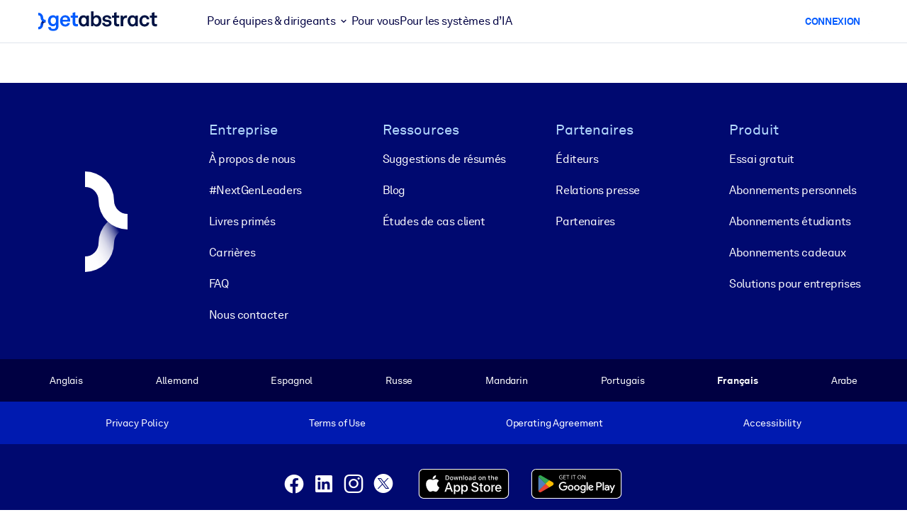

--- FILE ---
content_type: text/css
request_url: https://www.getabstract.com/www/design/css/DefaultWidgets-BJOpUi9J.css
body_size: 28373
content:
.audio-player{border:1px solid #DFE4ED;border-radius:8px;background-color:#fff}.audio-player input[type=range]{-webkit-appearance:none;height:6px;background:#dfe4ed;border-radius:5px;background-image:linear-gradient(#005aff,#005aff);background-size:0% 100%;background-repeat:no-repeat;cursor:pointer}.audio-player input[type=range]:disabled{cursor:default}.audio-player input[type=range]::-webkit-slider-thumb{-webkit-appearance:none;height:18px;width:18px;border-radius:50%;border:0;background-color:#005aff;cursor:pointer}.audio-player input[type=range]:disabled::-webkit-slider-thumb{background-color:#cacfdf}.audio-player input[type=range]::-webkit-slider-runnable-track{-webkit-appearance:none;box-shadow:none;border:none;background:transparent}.audio-player input[type=range]::-moz-range-thumb{-webkit-appearance:none;height:18px;width:18px;border-radius:50%;border:0;background-color:#005aff;cursor:pointer}.audio-player input[type=range]:disabled::-moz-range-thumb{background-color:#cacfdf}.audio-player input[type=range]::-moz-range-track{-webkit-appearance:none;box-shadow:none;border:none;background:transparent}.audio-player input[type=range]::-ms-thumb{-webkit-appearance:none;height:18px;width:18px;border-radius:50%;border:0;background:#005aff;cursor:pointer}.audio-player input[type=range]:disabled::-ms-thumb{background-color:#cacfdf}.audio-player input[type=range]::-ms-track{-webkit-appearance:none;box-shadow:none;border:none;background:transparent}.audio-player__login{text-align:center;padding:20px 30px}.audio-player__time{display:grid;align-items:center;grid-template-columns:repeat(3,1fr);grid-row-gap:7px;padding:22px 25px;font-weight:700;line-height:0}@media(min-width:792px){.audio-player__time{grid-template-columns:50px 1fr 50px}}.audio-player__time__current{text-align:left;grid-column:1/2;grid-row-start:2}@media(min-width:792px){.audio-player__time__current{grid-row-start:1}}.audio-player__time__duration{text-align:right;grid-column-start:3;grid-row-start:2}@media(min-width:792px){.audio-player__time__duration{grid-row-start:1}}.audio-player__time__slider{grid-column-end:span 3;margin-bottom:12px}@media(min-width:792px){.audio-player__time__slider{margin-bottom:0;grid-column:2/3}}.audio-player__time__summary{display:flex;align-items:end;padding:25px 25px 0}.audio-player__time__summary__cover{margin-right:1rem}.audio-player__time__summary__information__title{margin-bottom:5px}.audio-player__time__summary__information__subtitle{margin-bottom:10px;max-width:100%}@media(min-width:792px){.audio-player__time__summary__information__subtitle{max-width:75%}}.audio-player__time__summary__information__author{margin-bottom:0;font-weight:700}.audio-player__time__summary__information__generated{margin-top:5px}.audio-player__time__summary__information__generated i{margin-left:-3px}.audio-player__controls{display:grid;grid-template-columns:repeat(3,1fr);padding:12.5px 25px;background:var(--ga-neutral-cool-100)}@media(min-width:792px){.audio-player__controls{grid-template-columns:12.5% repeat(3,25%) 12.5%}}.audio-player__controls--default{border-radius:8px 8px 0 0}.audio-player__controls--extended{border-radius:0 0 8px 8px}.audio-player__controls__time,.audio-player__controls__playback-rate,.audio-player__controls__volume{display:flex;align-items:center;justify-content:center}.audio-player__controls__time{border:0;color:#000042;grid-column:2/3}@media(min-width:792px){.audio-player__controls__time{grid-column:3/4}}.audio-player__controls__time__change:hover:not([disabled]){color:#005aff}.audio-player__controls__time__play{border:0;padding:0;border-radius:70%;color:#fff;background-color:#000042;font-size:2rem;height:60px;aspect-ratio:1;margin-inline:10px}@media(min-width:792px){.audio-player__controls__time__play{margin-inline:5px}}.audio-player__controls__time__play:hover:not([disabled]){background-color:#005aff}.audio-player__controls__playback-rate{display:none}@media(min-width:792px){.audio-player__controls__playback-rate{display:flex;grid-column:2/3}}.audio-player__controls__playback-rate--mobile{grid-column:1/2;justify-self:center;align-self:center}@media(min-width:792px){.audio-player__controls__playback-rate--mobile{display:none}}.audio-player__controls__playback-rate--mobile button{border:0;background-color:transparent;color:#000042;font-weight:700}.audio-player__controls__playback-rate-dropdown-menu{font-weight:700;color:#000}.audio-player__controls__playback-rate__dropdown-menu__item{cursor:pointer;padding-left:20px;padding-bottom:10px}.audio-player__controls__playback-rate__dropdown-menu__item:hover:not([disabled]){color:#005aff}.audio-player__controls__playback-rate button{border:0;border-radius:100%;background-color:#000042;color:#fff}.audio-player__controls__playback-rate__change{width:30px;aspect-ratio:1;font-size:.8rem}.audio-player__controls__playback-rate__change:hover:not([disabled]){background-color:#005aff}.audio-player__controls__playback-rate__change:disabled,.audio-player__controls__time__play:disabled{background-color:#cacfdf;color:#fff}.audio-player__controls__time__change:disabled,.audio-player__controls__volume__icon:disabled,.audio-player__controls__detach__link:disabled,.audio-player__controls__playback-rate--mobile button:disabled{color:#cacfdf}.audio-player__controls__playback-rate__value{width:42px;margin-inline:4px;text-align:center;font-weight:700}.audio-player__controls__volume{display:none}@media(min-width:792px){.audio-player__controls__volume{display:flex;grid-column:4/5}}.audio-player__controls__volume__slider{width:70%}.audio-player__controls__volume__icon{margin-right:10px}.audio-player__controls__time__change{font-size:1.8rem}.audio-player__controls__volume__icon,.audio-player__controls__detach__link{font-size:1.3rem}.audio-player__controls__volume__icon,.audio-player__controls__detach__link,.audio-player__controls__time__change{border:0;padding:0;background-color:transparent;color:#000042}.audio-player__controls__volume__icon:hover:not([disabled]),.audio-player__controls__detach__link:hover:not([disabled]){color:#005aff}.audio-player__controls__detach{display:none}@media(min-width:792px){.audio-player__controls__detach{display:block;text-align:right}}.audio-player__controls__detach__link i{margin-right:-7px}.audio-player__controls__generated-content{display:none}@media(min-width:792px){.audio-player__controls__generated-content{display:block;align-self:center}}.audio-player__controls__generated-content,.audio-player__time__summary__information__generated,.audio-player__generated-content--mobile{color:#9ea6c1}.audio-player__generated-content--mobile{margin-top:5px}@media(min-width:792px){.audio-player__generated-content--mobile{display:none}}.channel-insight__channels{gap:1rem;flex-wrap:wrap;display:flex;padding:.5rem .5rem 1rem;justify-content:center}.channel-insight__content{padding-top:1.5rem;display:flex;flex-wrap:wrap;justify-content:center}.channel-insight__content-header{text-align:center}.channel-insight__summaries{margin-top:0;margin-bottom:2rem}.channel-insight__summary-count{color:#005aff;font-weight:700}.channel-insight__content.loading .channel-insight__content-header>*,.channel-insight__content.loading .channel-insight__summary>*,.channel-insight__content.loading .channel-insight__get-access{cursor:wait;background-color:#dfe4ed;color:#dfe4ed;-webkit-animation:placeholder-glow 2s ease-in-out infinite;animation:placeholder-glow 2s ease-in-out infinite;border-radius:.5rem}.channel-insight__content.loading .channel-insight__content-header>*>*,.channel-insight__content.loading .channel-insight__get-access>*,.channel-insight__content.loading .channel-insight__summary>*>*{visibility:hidden}@keyframes placeholder-glow{50%{opacity:.5}}@keyframes ga-search-loading{0%{background-position:100% 0}50%{background-position:30% 0}to{background-position:-40% 0}}.instant-search{--search-input-md-width: 19rem;position:relative;display:grid;grid-template-columns:3rem 0fr;align-items:center;justify-content:end}@media(prefers-reduced-motion:no-preference){.instant-search{transition:grid-template .3s ease-out}}.prospectTopSearchSupport .instant-search{--search-input-md-width: 15rem}.instant-search--expanded{z-index:1031;grid-template-columns:2rem 1fr}.instant-search--loading:after{height:1rem;position:absolute;left:2rem;right:0;bottom:-1px;border-radius:var(--ga-border-radius);background-image:linear-gradient(90deg,transparent 0%,#005AFF 20%,transparent 40%);content:"";background-size:400% 100%;z-index:-1}@media(prefers-reduced-motion:no-preference){.instant-search--loading:after{animation:ga-search-loading 1.2s infinite}}.instant-search__input{grid-area:1/2;width:0;color:#000042;outline:none;background-color:#f5f8fc;border-style:none;padding:.5rem 0;border-radius:var(--ga-border-radius);position:relative}.instant-search__input::-ms-clear{display:none}.instant-search__input::-webkit-search-decoration,.instant-search__input::-webkit-search-cancel-button,.instant-search__input::-webkit-search-results-button,.instant-search__input::-webkit-search-results-decoration{-webkit-appearance:none}@media(prefers-reduced-motion:no-preference){.instant-search__input{transition:width .3s ease-out}}.prospectTopSearchSupport .instant-search__input{z-index:1031}.instant-search__input:placeholder-shown{text-overflow:ellipsis}.instant-search__controls{grid-area:1/2;justify-self:end;display:flex;align-items:center;z-index:1031}.instant-search__search-icon,.instant-search__reset-icon{height:1.25rem;width:1.25rem;fill:#000042}.instant-search__search-icon:hover,.instant-search__reset-icon:hover{fill:#005aff;cursor:pointer}.instant-search__close{grid-area:1/1;display:none}.instant-search__close-icon{width:2rem;height:2rem}.instant-search__close-icon:hover{fill:#005aff;cursor:pointer}.instant-search__reset-icon{height:1rem;width:1rem}.instant-search__reset{display:none}.instant-search__search{padding:.125rem .25rem}.instant-search__reset{padding:.1rem .2rem}.instant-search--active.instant-search--expanded .instant-search__reset{display:inline-block}.instant-search--expanded .instant-search__close{display:inline-block;background-color:#fff;z-index:1031}.instant-search--expanded .instant-search__input{width:100%;padding-inline-start:1rem;padding-inline-end:3.15rem;border-width:1px}.instant-search--expanded .instant-search__search-icon{fill:#005aff}.instant-search__result-container{position:relative;z-index:1031}.instant-search__results{position:fixed;left:0;right:0;margin:.25rem 0 0;max-height:calc(100vh - 3rem);list-style:none;text-align:left;background-color:#fff;overflow-y:auto;padding:0 0 1.25rem;box-shadow:0 .25rem .75rem #9ea6c14d;border-bottom-left-radius:.5rem;border-bottom-right-radius:.5rem;display:none}.instant-search--results .instant-search__results{display:block}.instant-search__results-group{font-weight:700;font-size:.85rem;text-transform:uppercase;padding:1.5rem 1.5rem .5rem;color:var(--ga-gray-500)}.instant-search__results-message{padding:1.5rem 1.5rem .5rem}.instant-search__item--inactive .instant-search__item-cover{opacity:.75;filter:grayscale(1)}.instant-search__item-cover{width:100%;height:auto;max-width:40px;max-height:60px;object-fit:cover;border-radius:.25rem}.instant-search__item-cover--channel{aspect-ratio:1}.instant-search__item-cover--actionable{aspect-ratio:4/3}a.instant-search__item-link{display:flex;justify-content:space-between;align-items:center;padding:.25rem 1.5rem;text-decoration:none;color:#000042}a.instant-search__item-link:hover,a.instant-search__item-link:focus{background-color:#f5f8fc;color:#005aff}a.instant-search__item-link:focus:after{content:url("data:image/svg+xml,%3Csvg xmlns='http://www.w3.org/2000/svg' viewBox='0 0 256 256'%3E%3Cpath fill='%23788399' d='M184,104v32a8,8,0,0,1-8,8H99.3l10.4,10.3a8.1,8.1,0,0,1,0,11.4,8.2,8.2,0,0,1-11.4,0l-24-24a8.1,8.1,0,0,1,0-11.4l24-24a8.1,8.1,0,0,1,11.4,11.4L99.3,128H168V104a8,8,0,0,1,16,0Zm48-48V200a16,16,0,0,1-16,16H40a16,16,0,0,1-16-16V56A16,16,0,0,1,40,40H216A16,16,0,0,1,232,56ZM216,200V56H40V200Z'/%3E%3C/svg%3E");display:block;width:1.25rem;height:1.25rem;position:absolute;inset-inline-end:.25rem}.instant-search__item-biblio{flex-grow:1;padding-inline-start:.75rem;min-width:0}.instant-search__item-suggestion{padding-inline-start:0}.instant-search__item-title{display:block;font-weight:700;white-space:nowrap;overflow:hidden;text-overflow:ellipsis}.instant-search__item-author{font-size:.85rem;display:block;color:#000042;text-overflow:ellipsis;overflow:hidden;white-space:nowrap}.instant-search__trending-title{font-weight:400}.instant-search__allResults{margin:1rem 0 0 1.5rem;padding-block-start:1rem;border-block-start:1px solid var(--ga-gray-200)}.instant-search__allResults .btn-sm{--ga-btn-padding-x: 0;--ga-btn-padding-y: 0}@media(min-width:792px){.instant-search--loading:after{inset-inline-start:0}.instant-search__result-container{grid-row:2}.instant-search__results{position:absolute}.instant-search__close{display:none!important}.instant-search__search-icon{fill:#b4bbd0}.instant-search__controls{grid-area:1/1}.instant-search__input{justify-self:end;grid-area:1/1;width:min(var(--search-input-md-width),100%);padding:.5rem 1.75rem .5rem 1rem}.instant-search{grid-template-columns:1fr}}.offcanvas,.offcanvas-lg,.offcanvas-md{--ga-offcanvas-zindex: 1045;--ga-offcanvas-width: 400px;--ga-offcanvas-height: 30vh;--ga-offcanvas-padding-x: 1rem;--ga-offcanvas-padding-y: 1rem;--ga-offcanvas-color: var(--ga-body-color);--ga-offcanvas-bg: var(--ga-body-bg);--ga-offcanvas-border-width: var(--ga-border-width);--ga-offcanvas-border-color: var(--ga-border-color-translucent);--ga-offcanvas-box-shadow: var(--ga-box-shadow-sm);--ga-offcanvas-transition: transform .3s ease-in-out;--ga-offcanvas-title-line-height: 1.5}@media(max-width:791.98px){.offcanvas-md{position:fixed;bottom:0;z-index:var(--ga-offcanvas-zindex);display:flex;flex-direction:column;max-width:100%;color:var(--ga-offcanvas-color);visibility:hidden;background-color:var(--ga-offcanvas-bg);background-clip:padding-box;outline:0;box-shadow:var(--ga-offcanvas-box-shadow);transition:var(--ga-offcanvas-transition)}}@media(max-width:791.98px)and (prefers-reduced-motion:reduce){.offcanvas-md{transition:none}}@media(max-width:791.98px){.offcanvas-md.offcanvas-start{top:0;left:0;width:var(--ga-offcanvas-width);border-right:var(--ga-offcanvas-border-width) solid var(--ga-offcanvas-border-color);transform:translate(-100%)}.offcanvas-md.offcanvas-end{top:0;right:0;width:var(--ga-offcanvas-width);border-left:var(--ga-offcanvas-border-width) solid var(--ga-offcanvas-border-color);transform:translate(100%)}.offcanvas-md.offcanvas-top{top:0;right:0;left:0;height:var(--ga-offcanvas-height);max-height:100%;border-bottom:var(--ga-offcanvas-border-width) solid var(--ga-offcanvas-border-color);transform:translateY(-100%)}.offcanvas-md.offcanvas-bottom{right:0;left:0;height:var(--ga-offcanvas-height);max-height:100%;border-top:var(--ga-offcanvas-border-width) solid var(--ga-offcanvas-border-color);transform:translateY(100%)}.offcanvas-md.showing,.offcanvas-md.show:not(.hiding){transform:none}.offcanvas-md.showing,.offcanvas-md.hiding,.offcanvas-md.show{visibility:visible}}@media(min-width:792px){.offcanvas-md{--ga-offcanvas-height: auto;--ga-offcanvas-border-width: 0;background-color:transparent!important}.offcanvas-md .offcanvas-header{display:none}.offcanvas-md .offcanvas-body{display:flex;flex-grow:0;padding:0;overflow-y:visible;background-color:transparent!important}}@media(max-width:1259.98px){.offcanvas-lg{position:fixed;bottom:0;z-index:var(--ga-offcanvas-zindex);display:flex;flex-direction:column;max-width:100%;color:var(--ga-offcanvas-color);visibility:hidden;background-color:var(--ga-offcanvas-bg);background-clip:padding-box;outline:0;box-shadow:var(--ga-offcanvas-box-shadow);transition:var(--ga-offcanvas-transition)}}@media(max-width:1259.98px)and (prefers-reduced-motion:reduce){.offcanvas-lg{transition:none}}@media(max-width:1259.98px){.offcanvas-lg.offcanvas-start{top:0;left:0;width:var(--ga-offcanvas-width);border-right:var(--ga-offcanvas-border-width) solid var(--ga-offcanvas-border-color);transform:translate(-100%)}.offcanvas-lg.offcanvas-end{top:0;right:0;width:var(--ga-offcanvas-width);border-left:var(--ga-offcanvas-border-width) solid var(--ga-offcanvas-border-color);transform:translate(100%)}.offcanvas-lg.offcanvas-top{top:0;right:0;left:0;height:var(--ga-offcanvas-height);max-height:100%;border-bottom:var(--ga-offcanvas-border-width) solid var(--ga-offcanvas-border-color);transform:translateY(-100%)}.offcanvas-lg.offcanvas-bottom{right:0;left:0;height:var(--ga-offcanvas-height);max-height:100%;border-top:var(--ga-offcanvas-border-width) solid var(--ga-offcanvas-border-color);transform:translateY(100%)}.offcanvas-lg.showing,.offcanvas-lg.show:not(.hiding){transform:none}.offcanvas-lg.showing,.offcanvas-lg.hiding,.offcanvas-lg.show{visibility:visible}}@media(min-width:1260px){.offcanvas-lg{--ga-offcanvas-height: auto;--ga-offcanvas-border-width: 0;background-color:transparent!important}.offcanvas-lg .offcanvas-header{display:none}.offcanvas-lg .offcanvas-body{display:flex;flex-grow:0;padding:0;overflow-y:visible;background-color:transparent!important}}.offcanvas{position:fixed;bottom:0;z-index:var(--ga-offcanvas-zindex);display:flex;flex-direction:column;max-width:100%;color:var(--ga-offcanvas-color);visibility:hidden;background-color:var(--ga-offcanvas-bg);background-clip:padding-box;outline:0;box-shadow:var(--ga-offcanvas-box-shadow);transition:var(--ga-offcanvas-transition)}@media(prefers-reduced-motion:reduce){.offcanvas{transition:none}}.offcanvas.offcanvas-start{top:0;left:0;width:var(--ga-offcanvas-width);border-right:var(--ga-offcanvas-border-width) solid var(--ga-offcanvas-border-color);transform:translate(-100%)}.offcanvas.offcanvas-end{top:0;right:0;width:var(--ga-offcanvas-width);border-left:var(--ga-offcanvas-border-width) solid var(--ga-offcanvas-border-color);transform:translate(100%)}.offcanvas.offcanvas-top{top:0;right:0;left:0;height:var(--ga-offcanvas-height);max-height:100%;border-bottom:var(--ga-offcanvas-border-width) solid var(--ga-offcanvas-border-color);transform:translateY(-100%)}.offcanvas.offcanvas-bottom{right:0;left:0;height:var(--ga-offcanvas-height);max-height:100%;border-top:var(--ga-offcanvas-border-width) solid var(--ga-offcanvas-border-color);transform:translateY(100%)}.offcanvas.showing,.offcanvas.show:not(.hiding){transform:none}.offcanvas.showing,.offcanvas.hiding,.offcanvas.show{visibility:visible}.offcanvas-backdrop{position:fixed;top:0;left:0;z-index:1040;width:100vw;height:100vh;background-color:#000}.offcanvas-backdrop.fade{opacity:0}.offcanvas-backdrop.show{opacity:.5}.offcanvas-header{display:flex;align-items:center;padding:var(--ga-offcanvas-padding-y) var(--ga-offcanvas-padding-x)}.offcanvas-header .btn-close{padding:calc(var(--ga-offcanvas-padding-y) * .5) calc(var(--ga-offcanvas-padding-x) * .5);margin-top:calc(-.5 * var(--ga-offcanvas-padding-y));margin-right:calc(-.5 * var(--ga-offcanvas-padding-x));margin-bottom:calc(-.5 * var(--ga-offcanvas-padding-y));margin-left:auto}.offcanvas-title{margin-bottom:0;line-height:var(--ga-offcanvas-title-line-height)}.offcanvas-body{flex-grow:1;padding:var(--ga-offcanvas-padding-y) var(--ga-offcanvas-padding-x);overflow-y:auto}.fullSearch__askGetabstract{max-width:100%;padding:0 1rem;border-left:2px solid var(--ga-gray-300);height:100%}.fullSearch__bold{font-weight:700}.fullSearch__askGetabstract-question{padding:.5rem .75rem;margin-bottom:.75rem;cursor:pointer}.fullSearch__askGetabstract-question a{color:var(--ga-body-color)}.fullSearch__askGetabstract-answer-shrink{max-height:10rem;text-overflow:ellipsis;overflow:hidden}.fullSearch__askGetabstract-button{width:8rem}.fullSearch__askGetabstract-answer-content p:last-child{margin-bottom:0}.fullSearch__placeholder{height:10.1875rem;width:100%}.fullSearch__placeholder-mini{height:3.75rem}.fullSearch__question{display:none}.fullSearch__moreResultsButton{padding-left:0}@media(min-width:792px){.fullSearch__question{display:block}.fullSearch__askGetabstract{padding:0 1.5rem}}.channel-card-grid{display:grid;grid-template-columns:repeat(auto-fit,minmax(11.5rem,max-content))}.channel-list-portlet__grid .channel-card-mini__title{max-inline-size:35vw}.channel-card-mini-skeleton{display:flex;background:#dfe4ed;border-radius:.375rem;block-size:2rem}.channel-card-mini{display:flex;align-items:center;border-radius:.375rem;background:#fff;border-block:1px solid #DFE4ED;border-inline:1px solid #DFE4ED;overflow:hidden}.channel-card-mini:hover{border-block:1px solid #B4BBD0;border-inline:1px solid #B4BBD0}.channel-card-mini.channel-card-mini--compact{border-radius:.25rem}.channel-card-mini__img{inline-size:2rem;block-size:2rem;object-fit:cover;overflow:revert!important;aspect-ratio:1;text-indent:-10000px;overflow:hidden}.channel-card-mini:hover .channel-card-mini__img{filter:brightness(90%)}.channel-card-mini--compact .channel-card-mini__img{inline-size:1.75rem;block-size:1.75rem}.channel-card-mini__title{padding-inline-start:.65em;padding-inline-end:.75em;overflow:hidden;white-space:nowrap;text-overflow:ellipsis;font-size:1rem;font-weight:700;color:#000042}.channel-card-mini--compact .channel-card-mini__title{font-size:.85rem}@media(min-width:792px){.channel-card-mini__img{inline-size:2.75rem;block-size:2.75rem}.channel-card-mini--compact .channel-card-mini__img{inline-size:2rem;block-size:2rem}.channel-list-portlet__grid .channel-card-mini__title{max-inline-size:25vw}.channel-card-mini__title{font-size:1.25rem}.channel-card-mini--compact .channel-card-mini__title{font-size:1rem}.channel-card-mini-skeleton{block-size:2.75rem}}:root,[data-bs-theme=light]{--ga-blue: #005AFF;--ga-red: #FF2A00;--ga-orange: #FF8800;--ga-yellow: #FFD600;--ga-green: #29C746;--ga-cyan: #00E5FF;--ga-white: white;--ga-gray: #9EA6C1;--ga-gray-dark: #515E73;--ga-gray-100: #F5F8FC;--ga-gray-150: #EAEEF5;--ga-gray-200: #DFE4ED;--ga-gray-250: #D4D9E6;--ga-gray-300: #CACFDF;--ga-gray-350: #BFC5D7;--ga-gray-400: #B4BBD0;--ga-gray-450: #A9B0C8;--ga-gray-500: #9EA6C1;--ga-gray-550: #778399;--ga-gray-600: #647087;--ga-gray-650: #545F76;--ga-gray-700: #515E73;--ga-gray-750: #384153;--ga-gray-800: #2A3141;--ga-gray-850: #1C222F;--ga-gray-900: #10151E;--ga-gray-950: #06080C;--ga-primary: #005AFF;--ga-secondary: #FF455C;--ga-success: #29C746;--ga-info: #00E5FF;--ga-warning: #FFD600;--ga-danger: #FF2A00;--ga-light: #F5F8FC;--ga-dark: #10151E;--ga-primary-rgb: 0, 90, 255;--ga-secondary-rgb: 255, 69, 92;--ga-success-rgb: 41, 199, 70;--ga-info-rgb: 0, 229, 255;--ga-warning-rgb: 255, 214, 0;--ga-danger-rgb: 255, 42, 0;--ga-light-rgb: 245, 248, 252;--ga-dark-rgb: 16, 21, 30;--ga-primary-text-emphasis: #002466;--ga-secondary-text-emphasis: rgb(102, 27.6, 36.8);--ga-success-text-emphasis: rgb(16.4, 79.6, 28);--ga-info-text-emphasis: rgb(0, 91.6, 102);--ga-warning-text-emphasis: rgb(102, 85.6, 0);--ga-danger-text-emphasis: rgb(102, 16.8, 0);--ga-light-text-emphasis: #495057;--ga-dark-text-emphasis: #495057;--ga-primary-bg-subtle: #ccdeff;--ga-secondary-bg-subtle: rgb(255, 217.8, 222.4);--ga-success-bg-subtle: rgb(212.2, 243.8, 218);--ga-info-bg-subtle: rgb(204, 249.8, 255);--ga-warning-bg-subtle: rgb(255, 246.8, 204);--ga-danger-bg-subtle: rgb(255, 212.4, 204);--ga-light-bg-subtle: rgb(251.5, 252, 252.5);--ga-dark-bg-subtle: #ced4da;--ga-primary-border-subtle: #99bdff;--ga-secondary-border-subtle: rgb(255, 180.6, 189.8);--ga-success-border-subtle: rgb(169.4, 232.6, 181);--ga-info-border-subtle: rgb(153, 244.6, 255);--ga-warning-border-subtle: rgb(255, 238.6, 153);--ga-danger-border-subtle: rgb(255, 169.8, 153);--ga-light-border-subtle: #e9ecef;--ga-dark-border-subtle: #adb5bd;--ga-white-rgb: 255, 255, 255;--ga-black-rgb: 0, 0, 0;--ga-font-sans-serif: Akkurat, Helvetica, Arial, sans-serif;--ga-font-monospace: SFMono-Regular, Menlo, Monaco, Consolas, "Liberation Mono", "Courier New", monospace;--ga-gradient: linear-gradient(180deg, rgba(255, 255, 255, .15), rgba(255, 255, 255, 0));--ga-body-font-family: var(--ga-font-sans-serif);--ga-body-font-size: 1rem;--ga-body-font-weight: 400;--ga-body-line-height: 1.5;--ga-body-color: #000042;--ga-body-color-rgb: 0, 0, 66;--ga-body-bg: white;--ga-body-bg-rgb: 255, 255, 255;--ga-emphasis-color: #000;--ga-emphasis-color-rgb: 0, 0, 0;--ga-secondary-color: rgba(0, 0, 66, .75);--ga-secondary-color-rgb: 0, 0, 66;--ga-secondary-bg: #e9ecef;--ga-secondary-bg-rgb: 233, 236, 239;--ga-tertiary-color: rgba(0, 0, 66, .5);--ga-tertiary-color-rgb: 0, 0, 66;--ga-tertiary-bg: #f8f9fa;--ga-tertiary-bg-rgb: 248, 249, 250;--ga-heading-color: inherit;--ga-link-color: #005AFF;--ga-link-color-rgb: 0, 90, 255;--ga-link-decoration: none;--ga-link-hover-color: #0048cc;--ga-link-hover-color-rgb: 0, 72, 204;--ga-code-color: #d63384;--ga-highlight-color: #000042;--ga-highlight-bg: rgb(255, 246.8, 204);--ga-border-width: 1px;--ga-border-style: solid;--ga-border-color: #dee2e6;--ga-border-color-translucent: rgba(0, 0, 0, .175);--ga-border-radius: .5rem;--ga-border-radius-sm: .5rem;--ga-border-radius-lg: .5rem;--ga-border-radius-xl: 1rem;--ga-border-radius-xxl: 2rem;--ga-border-radius-2xl: var(--ga-border-radius-xxl);--ga-border-radius-pill: .5rem;--ga-box-shadow: 0 .5rem 1rem rgba(0, 0, 0, .15);--ga-box-shadow-sm: 0 .125rem .25rem rgba(0, 0, 0, .075);--ga-box-shadow-lg: 0 1rem 3rem rgba(0, 0, 0, .175);--ga-box-shadow-inset: inset 0 1px 2px rgba(0, 0, 0, .075);--ga-focus-ring-width: .25rem;--ga-focus-ring-opacity: .25;--ga-focus-ring-color: rgba(0, 90, 255, .25);--ga-form-valid-color: #29C746;--ga-form-valid-border-color: #29C746;--ga-form-invalid-color: #FF2A00;--ga-form-invalid-border-color: #FF2A00}[data-bs-theme=dark]{color-scheme:dark;--ga-body-color: #dee2e6;--ga-body-color-rgb: 222, 226, 230;--ga-body-bg: #212529;--ga-body-bg-rgb: 33, 37, 41;--ga-emphasis-color: white;--ga-emphasis-color-rgb: 255, 255, 255;--ga-secondary-color: rgba(222, 226, 230, .75);--ga-secondary-color-rgb: 222, 226, 230;--ga-secondary-bg: #343a40;--ga-secondary-bg-rgb: 52, 58, 64;--ga-tertiary-color: rgba(222, 226, 230, .5);--ga-tertiary-color-rgb: 222, 226, 230;--ga-tertiary-bg: rgb(42.5, 47.5, 52.5);--ga-tertiary-bg-rgb: 43, 48, 53;--ga-primary-text-emphasis: #669cff;--ga-secondary-text-emphasis: rgb(255, 143.4, 157.2);--ga-success-text-emphasis: rgb(126.6, 221.4, 144);--ga-info-text-emphasis: rgb(102, 239.4, 255);--ga-warning-text-emphasis: rgb(255, 230.4, 102);--ga-danger-text-emphasis: rgb(255, 127.2, 102);--ga-light-text-emphasis: #f8f9fa;--ga-dark-text-emphasis: #dee2e6;--ga-primary-bg-subtle: #001233;--ga-secondary-bg-subtle: rgb(51, 13.8, 18.4);--ga-success-bg-subtle: rgb(8.2, 39.8, 14);--ga-info-bg-subtle: rgb(0, 45.8, 51);--ga-warning-bg-subtle: rgb(51, 42.8, 0);--ga-danger-bg-subtle: rgb(51, 8.4, 0);--ga-light-bg-subtle: #343a40;--ga-dark-bg-subtle: #1a1d20;--ga-primary-border-subtle: #003699;--ga-secondary-border-subtle: rgb(153, 41.4, 55.2);--ga-success-border-subtle: rgb(24.6, 119.4, 42);--ga-info-border-subtle: rgb(0, 137.4, 153);--ga-warning-border-subtle: rgb(153, 128.4, 0);--ga-danger-border-subtle: rgb(153, 25.2, 0);--ga-light-border-subtle: #495057;--ga-dark-border-subtle: #343a40;--ga-heading-color: inherit;--ga-link-color: #669cff;--ga-link-hover-color: rgb(132.6, 175.8, 255);--ga-link-color-rgb: 102, 156, 255;--ga-link-hover-color-rgb: 133, 176, 255;--ga-code-color: rgb(230.4, 132.6, 181.2);--ga-highlight-color: #dee2e6;--ga-highlight-bg: rgb(102, 85.6, 0);--ga-border-color: #495057;--ga-border-color-translucent: rgba(255, 255, 255, .15);--ga-form-valid-color: rgb(126.6, 221.4, 144);--ga-form-valid-border-color: rgb(126.6, 221.4, 144);--ga-form-invalid-color: rgb(255, 127.2, 102);--ga-form-invalid-border-color: rgb(255, 127.2, 102)}.customPage-card-mini{display:flex;align-items:center;border-radius:.375rem;background:#fff;border:1px solid #DFE4ED;overflow:hidden}.customPage-card-mini:hover{border:1px solid #B4BBD0}.customPage-card-mini__img{width:2rem;height:2rem;object-fit:cover;overflow:revert!important;aspect-ratio:1;text-indent:-10000px;overflow:hidden}.customPage-card-mini:hover .customPage-card-mini__img{filter:brightness(90%)}.customPage-card-mini__title{padding-left:.65em;padding-right:.75em;overflow:hidden;white-space:nowrap;text-overflow:ellipsis;font-size:1rem;font-weight:700;color:#000042}@media(min-width:792px){.customPage-card-mini__img{width:2.75rem;height:2.75rem}.customPage-card-mini__title{font-size:1.25rem}}


--- FILE ---
content_type: text/javascript
request_url: https://www.getabstract.com/www/design/js/chunk-C9CB3h2p.js
body_size: 4773
content:
import{h as u,n as i,o as d,f as m,p as y,a4 as h}from"./chunk-iTG3Y9GI.js";function N(a){return(s=>{if(typeof s!="object")return{success:!1,reason:`[#/components/schemas/NotificationDisplay]: '${s}' expected to be of type 'object'.`};if(s===null)return{success:!1,reason:`[#/components/schemas/NotificationDisplay]: '${s}' expected to not be null.`};if(!u(s,"customIcon"))return{success:!1,reason:`[#/components/schemas/NotificationDisplay/customIcon]: '${i(s)}' expected to have property 'customIcon'.`};const o=(e=>e===null?{success:!0,value:null}:typeof e!="string"?{success:!1,reason:`[#/components/schemas/NotificationDisplay/customIcon]: '${e}' expected to be of type string.`}:{success:!0,value:e})(s.customIcon);if(!o.success)return{success:!1,reason:o.reason};if(!u(s,"layout"))return{success:!1,reason:`[#/components/schemas/NotificationDisplay/layout]: '${i(s)}' expected to have property 'layout'.`};const c=(e=>typeof e!="string"?{success:!1,reason:`[#/components/schemas/NotificationDisplay/layout]: '${e}' expected to be of type string.`}:{success:!0,value:e})(s.layout);if(!c.success)return{success:!1,reason:c.reason};if(!u(s,"message"))return{success:!1,reason:`[#/components/schemas/NotificationDisplay/message]: '${i(s)}' expected to have property 'message'.`};const r=(e=>e===null?{success:!0,value:null}:typeof e!="string"?{success:!1,reason:`[#/components/schemas/NotificationDisplay/message]: '${e}' expected to be of type string.`}:{success:!0,value:e})(s.message);if(!r.success)return{success:!1,reason:r.reason};if(!u(s,"notificationId"))return{success:!1,reason:`[#/components/schemas/NotificationDisplay/notificationId]: '${i(s)}' expected to have property 'notificationId'.`};const t=(e=>typeof e=="number"?{success:!0,value:e}:{success:!1,reason:`[#/components/schemas/NotificationDisplay/notificationId]: '${e}' expected to be of type number.`})(s.notificationId);if(!t.success)return{success:!1,reason:t.reason};if(!u(s,"type"))return{success:!1,reason:`[#/components/schemas/NotificationDisplay/type]: '${i(s)}' expected to have property 'type'.`};const p=(e=>typeof e!="string"?{success:!1,reason:`[#/components/schemas/NotificationDisplay/type]: '${e}' expected to be of type string.`}:{success:!0,value:e})(s.type);if(!p.success)return{success:!1,reason:p.reason};if(!u(s,"urls"))return{success:!1,reason:`[#/components/schemas/NotificationDisplay/urls]: '${i(s)}' expected to have property 'urls'.`};const f=(e=>{if(e===null)return{success:!0,value:null};if(!d(e))return{success:!1,reason:`[#/components/schemas/NotificationDisplay/urls]: '${e}' expected to be an array.`};const l=e.map(n=>typeof n!="string"?{success:!1,reason:`[#/components/schemas/NotificationDisplay/urls]: '${n}' expected to be of type string.`}:{success:!0,value:n});return l.find(n=>!n.success)!==void 0?{success:!1,reason:`[#/components/schemas/NotificationDisplay/urls]: Reason(s): '${l.filter(n=>!n.success).map(n=>n.reason).join(", ")}'.`}:{success:!0,value:l.map(n=>(m(n.success==!0),n.value))}})(s.urls);return f.success?{success:!0,value:{customIcon:o.value,layout:c.value,message:r.value,notificationId:t.value,type:p.value,urls:f.value}}:{success:!1,reason:f.reason}})(a)}function g(a){return(s=>{if(typeof s!="object")return{success:!1,reason:`[#/components/schemas/NotificationCheckResponse]: '${s}' expected to be of type 'object'.`};if(s===null)return{success:!1,reason:`[#/components/schemas/NotificationCheckResponse]: '${s}' expected to not be null.`};if(!u(s,"notifications"))return{success:!1,reason:`[#/components/schemas/NotificationCheckResponse/notifications]: '${i(s)}' expected to have property 'notifications'.`};const o=(c=>{if(!d(c))return{success:!1,reason:`[#/components/schemas/NotificationCheckResponse/notifications]: '${c}' expected to be an array.`};const r=c.map(t=>N(t));return r.find(t=>!t.success)!==void 0?{success:!1,reason:`[#/components/schemas/NotificationCheckResponse/notifications]: Reason(s): '${r.filter(t=>!t.success).map(t=>t.reason).join(", ")}'.`}:{success:!0,value:r.map(t=>(m(t.success==!0),t.value))}})(s.notifications);return o.success?{success:!0,value:{notifications:o.value}}:{success:!1,reason:o.reason}})(a)}function b(a){return g(y(a))}async function $(a){let s="/gaapi/notification/check";const o=new URLSearchParams;[a.jsp].flat().forEach(t=>{o.append("jsp",(p=>{const f=y(p);return m(typeof f=="string"),f})(i(t)))}),o.size>0&&(s+="?",s+=o.toString());const c=await h({path:s,method:"GET",requestBody:null});if(c.kind=="error")return c;const r=(t=>b(t))(c.data);return r.success==!1?(console.warn("could not parse response body"),{kind:"error",errorCode:null,errorMessage:"deserialize failed"}):{kind:"success",data:r.value}}const D=Object.freeze(Object.defineProperty({__proto__:null,checkNotification:$},Symbol.toStringTag,{value:"Module"}));export{D as a,$ as c,b as d};
//# sourceMappingURL=chunk-C9CB3h2p.js.map


--- FILE ---
content_type: text/javascript
request_url: https://www.getabstract.com/www/design/js/chunk-CvyGes2s.js
body_size: 1247
content:
import{h as c,n as o}from"./chunk-iTG3Y9GI.js";function p(r){return(e=>{if(typeof e!="object")return{success:!1,reason:`[#/components/schemas/ActionableId]: '${e}' expected to be of type 'object'.`};if(e===null)return{success:!1,reason:`[#/components/schemas/ActionableId]: '${e}' expected to not be null.`};if(!c(e,"contentType"))return{success:!1,reason:`[#/components/schemas/ActionableId/contentType]: '${o(e)}' expected to have property 'contentType'.`};const t=(s=>{if(typeof s!="string")return{success:!1,reason:`[#/components/schemas/ActionableId/contentType]: '${s}' expected to be of type string.`};switch(s){case"ACTIONABLE":return{success:!0,value:"ACTIONABLE"};default:return{success:!1,reason:`[#/components/schemas/ActionableId/contentType]: '${s}' expected to be enum, one of 'ACTIONABLE'.`}}})(e.contentType);if(!t.success)return{success:!1,reason:t.reason};if(!c(e,"id"))return{success:!1,reason:`[#/components/schemas/ActionableId/id]: '${o(e)}' expected to have property 'id'.`};const n=(s=>typeof s=="number"?{success:!0,value:BigInt(s)}:typeof s=="bigint"?{success:!0,value:s}:{success:!1,reason:`[#/components/schemas/ActionableId/id]: '${s}' expected to be of type bigint or number.`})(e.id);return n.success?{success:!0,value:{contentType:t.value,id:n.value}}:{success:!1,reason:n.reason}})(r)}export{p as d};
//# sourceMappingURL=chunk-CvyGes2s.js.map


--- FILE ---
content_type: text/javascript
request_url: https://www.getabstract.com/www/design/js/chunk-BFlVcbX3.js
body_size: 1529
content:
import{L as p,u as f,bg as d,bh as h,bi as g,y as m,bj as b,H as v,K as C,bk as i,bl as o,aC as n,bm as c,bn as $,N as u}from"./chunk-iTG3Y9GI.js";import{_ as k}from"./chunk-DlAUqK2U.js";const S=()=>{const e=R();return"corporateId"in e&&typeof e.corporateId=="string"?parseInt(e.corporateId):null},j=e=>{const t=["en","de","es","ru","zh","pt","fr","ar"].find(r=>r===e.replace(/^\/([^\/]*).*$/,"$1").toLowerCase());if(p.getUrlLanguage(e)!==null||t!==void 0||e.includes("."))return e;const{currentLanguage:a}=f();return"/"+a()+e};function L(e){const s=["*","/:lang?"];return e.filter(t=>!s.includes(t.path)).length>0}const R=()=>d().params,q=()=>d().path,y=e=>{var r;if(!(((r=h())==null?void 0:r.appContext.config.globalProperties.$router)!==void 0))return!1;const a=g().resolve(e).matched;return L(a)},I=m({components:{RouterLink:b},props:{to:{type:String,required:!0},passActive:{type:Boolean,default:!1},additionalClass:{type:String,default:""},ctx:{type:Object,required:!0}},setup:e=>{const s=y(e.to),t=v(e.to,e.ctx);return{isRouterUrl:s,href:t}}}),U=["href"];function P(e,s,t,a,r,A){const l=$("RouterLink");return e.isRouterUrl?e.passActive?(u(),i(l,n({key:1,to:e.href},e.$attrs,{class:e.additionalClass,exact:"","exact-active-class":"active"}),{default:c(()=>[o(e.$slots,"default")]),_:3},16,["to","class"])):(u(),i(l,n({key:2,to:e.href},e.$attrs,{class:e.additionalClass}),{default:c(()=>[o(e.$slots,"default")]),_:3},16,["to","class"])):(u(),C("a",n({key:0,href:e.href},e.$attrs,{class:e.additionalClass}),[o(e.$slots,"default")],16,U))}const w=k(I,[["render",P]]);export{w as G,j as a,S as b,q as u};
//# sourceMappingURL=chunk-BFlVcbX3.js.map


--- FILE ---
content_type: text/javascript
request_url: https://www.getabstract.com/www/design/js/chunk-CdYY0o30.js
body_size: 196
content:
import{y as t,aa as r,c as p,ab as a}from"./chunk-iTG3Y9GI.js";const n=t({props:{ctx:{type:Object,required:!0}},setup(e){return r("ctx",e.ctx),()=>p(a,null,null)}}),u=t({props:{ctx:{type:Object,required:!0}},setup(e){return r("ctx",e.ctx),()=>p(a,null,null)}});export{n as G,u as a};
//# sourceMappingURL=chunk-CdYY0o30.js.map


--- FILE ---
content_type: text/javascript
request_url: https://www.getabstract.com/www/design/js/chunk-CWnygS0Z.js
body_size: 1260
content:
import{h as r,n as o}from"./chunk-iTG3Y9GI.js";function i(c){return(e=>{if(typeof e!="object")return{success:!1,reason:`[#/components/schemas/ExpertVideoId]: '${e}' expected to be of type 'object'.`};if(e===null)return{success:!1,reason:`[#/components/schemas/ExpertVideoId]: '${e}' expected to not be null.`};if(!r(e,"contentType"))return{success:!1,reason:`[#/components/schemas/ExpertVideoId/contentType]: '${o(e)}' expected to have property 'contentType'.`};const t=(s=>{if(typeof s!="string")return{success:!1,reason:`[#/components/schemas/ExpertVideoId/contentType]: '${s}' expected to be of type string.`};switch(s){case"EXPERT_VIDEO":return{success:!0,value:"EXPERT_VIDEO"};default:return{success:!1,reason:`[#/components/schemas/ExpertVideoId/contentType]: '${s}' expected to be enum, one of 'EXPERT_VIDEO'.`}}})(e.contentType);if(!t.success)return{success:!1,reason:t.reason};if(!r(e,"id"))return{success:!1,reason:`[#/components/schemas/ExpertVideoId/id]: '${o(e)}' expected to have property 'id'.`};const n=(s=>typeof s=="number"?{success:!0,value:BigInt(s)}:typeof s=="bigint"?{success:!0,value:s}:{success:!1,reason:`[#/components/schemas/ExpertVideoId/id]: '${s}' expected to be of type bigint or number.`})(e.id);return n.success?{success:!0,value:{contentType:t.value,id:n.value}}:{success:!1,reason:n.reason}})(c)}export{i as d};
//# sourceMappingURL=chunk-CWnygS0Z.js.map


--- FILE ---
content_type: text/javascript
request_url: https://www.getabstract.com/www/design/js/chunk-2_6zX_kP.js
body_size: 19227
content:
import{n as o,h as c,p as C,o as h,f as y,a4 as S}from"./chunk-iTG3Y9GI.js";import{D as l}from"./chunk-n6HvnmwO.js";import{d as k}from"./chunk-B1m-b1hq.js";import{d as $}from"./chunk-p5ReKqcv.js";import{d as M}from"./chunk-CvyGes2s.js";import{d as E}from"./chunk-CWnygS0Z.js";import{d as _}from"./chunk-F01Qlxnl.js";function T(x){return(d=>{switch(d.contentType){case"SUMMARY":return{contentType:"SUMMARY",id:(n=>n)(d.id)};case"ACTIONABLE":return{contentType:"ACTIONABLE",id:(n=>n)(d.id)};case"SKETCHNOTE":return{contentType:"SKETCHNOTE",id:(n=>n)(d.id)};case"MIAB":return{contentType:"MIAB",id:(n=>n)(d.id)};case"EXPERT_VIDEO":return{contentType:"EXPERT_VIDEO",id:(n=>n)(d.id)};case"VERIFY":return{contentType:"VERIFY",id:(n=>n)(d.id)};case"QUICKWIN":return{contentType:"QUICKWIN",id:(n=>n)(d.id)}}})(x)}function U(x){return(d=>({items:(n=>n.map(b=>T(b)))(d.items)}))(x)}function N(x){return o(U(x))}function R(x){return(d=>(n=>{if(n==null)return{success:!1,reason:`[#/components/schemas/ContentIxStatus]: '${n}' expected to be non-null.`};if(typeof n!="object")return{success:!1,reason:`[#/components/schemas/ContentIxStatus]: ${n} expected to be of type 'object'.`};if(!c(n,"contentType"))return{success:!1,reason:`[#/components/schemas/ContentIxStatus]: '${o(n)}' expected to have property 'contentType'.`};if(typeof n.contentType!="string")return{success:!1,reason:`[#/components/schemas/ContentIxStatus]: '${n.contentType}' expected to be of type 'string'.`};const b=n.contentType;switch(b){case"SUMMARY":{const a=(e=>{if(typeof e!="object")return{success:!1,reason:`[#/components/schemas/ContentIxStatus/SUMMARY]: '${e}' expected to be of type 'object'.`};if(e===null)return{success:!1,reason:`[#/components/schemas/ContentIxStatus/SUMMARY]: '${e}' expected to not be null.`};if(!c(e,"bookmarkedAt"))return{success:!1,reason:`[#/components/schemas/ContentIxStatus/SUMMARY/bookmarkedAt]: '${o(e)}' expected to have property 'bookmarkedAt'.`};const i=(s=>{if(s===null)return{success:!0,value:null};if(typeof s!="number")return{success:!1,reason:`[#/components/schemas/ContentIxStatus/SUMMARY/bookmarkedAt]: '${s}' expected to be of type number.`};const f=l.fromMillis(s);return f.isValid?{success:!0,value:f}:{success:!1,reason:`[#/components/schemas/ContentIxStatus/SUMMARY/bookmarkedAt]: '${s}' expected to be valid DateTime.`}})(e.bookmarkedAt);if(!i.success)return{success:!1,reason:i.reason};if(!c(e,"consumedAt"))return{success:!1,reason:`[#/components/schemas/ContentIxStatus/SUMMARY/consumedAt]: '${o(e)}' expected to have property 'consumedAt'.`};const m=(s=>{if(s===null)return{success:!0,value:null};if(typeof s!="number")return{success:!1,reason:`[#/components/schemas/ContentIxStatus/SUMMARY/consumedAt]: '${s}' expected to be of type number.`};const f=l.fromMillis(s);return f.isValid?{success:!0,value:f}:{success:!1,reason:`[#/components/schemas/ContentIxStatus/SUMMARY/consumedAt]: '${s}' expected to be valid DateTime.`}})(e.consumedAt);if(!m.success)return{success:!1,reason:m.reason};if(!c(e,"contentId"))return{success:!1,reason:`[#/components/schemas/ContentIxStatus/SUMMARY/contentId]: '${o(e)}' expected to have property 'contentId'.`};const p=(s=>k(s))(e.contentId);if(!p.success)return{success:!1,reason:p.reason};if(!c(e,"customerId"))return{success:!1,reason:`[#/components/schemas/ContentIxStatus/SUMMARY/customerId]: '${o(e)}' expected to have property 'customerId'.`};const u=(s=>typeof s=="number"?{success:!0,value:s}:{success:!1,reason:`[#/components/schemas/ContentIxStatus/SUMMARY/customerId]: '${s}' expected to be of type number.`})(e.customerId);if(!u.success)return{success:!1,reason:u.reason};if(!c(e,"likedAt"))return{success:!1,reason:`[#/components/schemas/ContentIxStatus/SUMMARY/likedAt]: '${o(e)}' expected to have property 'likedAt'.`};const I=(s=>{if(s===null)return{success:!0,value:null};if(typeof s!="number")return{success:!1,reason:`[#/components/schemas/ContentIxStatus/SUMMARY/likedAt]: '${s}' expected to be of type number.`};const f=l.fromMillis(s);return f.isValid?{success:!0,value:f}:{success:!1,reason:`[#/components/schemas/ContentIxStatus/SUMMARY/likedAt]: '${s}' expected to be valid DateTime.`}})(e.likedAt);if(!I.success)return{success:!1,reason:I.reason};if(!c(e,"readingProgress"))return{success:!1,reason:`[#/components/schemas/ContentIxStatus/SUMMARY/readingProgress]: '${o(e)}' expected to have property 'readingProgress'.`};const r=(s=>typeof s=="number"?{success:!0,value:s}:typeof s=="bigint"?{success:!0,value:Number(s)}:{success:!1,reason:`[#/components/schemas/ContentIxStatus/SUMMARY/readingProgress]: '${s}' expected to be of type number or bigint.`})(e.readingProgress);return r.success?{success:!0,value:{bookmarkedAt:i.value,consumedAt:m.value,contentId:p.value,customerId:u.value,likedAt:I.value,readingProgress:r.value}}:{success:!1,reason:r.reason}})(n);return a.success?{success:!0,value:{contentType:"SUMMARY",...a.value}}:{success:!1,reason:a.reason}}case"MIAB":{const a=(e=>{if(typeof e!="object")return{success:!1,reason:`[#/components/schemas/ContentIxStatus/MIAB]: '${e}' expected to be of type 'object'.`};if(e===null)return{success:!1,reason:`[#/components/schemas/ContentIxStatus/MIAB]: '${e}' expected to not be null.`};if(!c(e,"bookmarkedAt"))return{success:!1,reason:`[#/components/schemas/ContentIxStatus/MIAB/bookmarkedAt]: '${o(e)}' expected to have property 'bookmarkedAt'.`};const i=(s=>{if(s===null)return{success:!0,value:null};if(typeof s!="number")return{success:!1,reason:`[#/components/schemas/ContentIxStatus/MIAB/bookmarkedAt]: '${s}' expected to be of type number.`};const f=l.fromMillis(s);return f.isValid?{success:!0,value:f}:{success:!1,reason:`[#/components/schemas/ContentIxStatus/MIAB/bookmarkedAt]: '${s}' expected to be valid DateTime.`}})(e.bookmarkedAt);if(!i.success)return{success:!1,reason:i.reason};if(!c(e,"contentId"))return{success:!1,reason:`[#/components/schemas/ContentIxStatus/MIAB/contentId]: '${o(e)}' expected to have property 'contentId'.`};const m=(s=>$(s))(e.contentId);if(!m.success)return{success:!1,reason:m.reason};if(!c(e,"customerId"))return{success:!1,reason:`[#/components/schemas/ContentIxStatus/MIAB/customerId]: '${o(e)}' expected to have property 'customerId'.`};const p=(s=>typeof s=="number"?{success:!0,value:s}:{success:!1,reason:`[#/components/schemas/ContentIxStatus/MIAB/customerId]: '${s}' expected to be of type number.`})(e.customerId);if(!p.success)return{success:!1,reason:p.reason};if(!c(e,"feedback"))return{success:!1,reason:`[#/components/schemas/ContentIxStatus/MIAB/feedback]: '${o(e)}' expected to have property 'feedback'.`};const u=(s=>s===null?{success:!0,value:null}:typeof s!="boolean"?{success:!1,reason:`[#/components/schemas/ContentIxStatus/MIAB/feedback]: '${s}' expected to be of type boolean.`}:{success:!0,value:s})(e.feedback);if(!u.success)return{success:!1,reason:u.reason};if(!c(e,"feedbackAt"))return{success:!1,reason:`[#/components/schemas/ContentIxStatus/MIAB/feedbackAt]: '${o(e)}' expected to have property 'feedbackAt'.`};const I=(s=>{if(s===null)return{success:!0,value:null};if(typeof s!="number")return{success:!1,reason:`[#/components/schemas/ContentIxStatus/MIAB/feedbackAt]: '${s}' expected to be of type number.`};const f=l.fromMillis(s);return f.isValid?{success:!0,value:f}:{success:!1,reason:`[#/components/schemas/ContentIxStatus/MIAB/feedbackAt]: '${s}' expected to be valid DateTime.`}})(e.feedbackAt);if(!I.success)return{success:!1,reason:I.reason};if(!c(e,"modifiedAt"))return{success:!1,reason:`[#/components/schemas/ContentIxStatus/MIAB/modifiedAt]: '${o(e)}' expected to have property 'modifiedAt'.`};const r=(s=>{if(typeof s!="number")return{success:!1,reason:`[#/components/schemas/ContentIxStatus/MIAB/modifiedAt]: '${s}' expected to be of type number.`};const f=l.fromMillis(s);return f.isValid?{success:!0,value:f}:{success:!1,reason:`[#/components/schemas/ContentIxStatus/MIAB/modifiedAt]: '${s}' expected to be valid DateTime.`}})(e.modifiedAt);return r.success?{success:!0,value:{bookmarkedAt:i.value,contentId:m.value,customerId:p.value,feedback:u.value,feedbackAt:I.value,modifiedAt:r.value}}:{success:!1,reason:r.reason}})(n);return a.success?{success:!0,value:{contentType:"MIAB",...a.value}}:{success:!1,reason:a.reason}}case"ACTIONABLE":{const a=(e=>{if(typeof e!="object")return{success:!1,reason:`[#/components/schemas/ContentIxStatus/ACTIONABLE]: '${e}' expected to be of type 'object'.`};if(e===null)return{success:!1,reason:`[#/components/schemas/ContentIxStatus/ACTIONABLE]: '${e}' expected to not be null.`};if(!c(e,"bookmarkedAt"))return{success:!1,reason:`[#/components/schemas/ContentIxStatus/ACTIONABLE/bookmarkedAt]: '${o(e)}' expected to have property 'bookmarkedAt'.`};const i=(u=>{if(u===null)return{success:!0,value:null};if(typeof u!="number")return{success:!1,reason:`[#/components/schemas/ContentIxStatus/ACTIONABLE/bookmarkedAt]: '${u}' expected to be of type number.`};const I=l.fromMillis(u);return I.isValid?{success:!0,value:I}:{success:!1,reason:`[#/components/schemas/ContentIxStatus/ACTIONABLE/bookmarkedAt]: '${u}' expected to be valid DateTime.`}})(e.bookmarkedAt);if(!i.success)return{success:!1,reason:i.reason};if(!c(e,"contentId"))return{success:!1,reason:`[#/components/schemas/ContentIxStatus/ACTIONABLE/contentId]: '${o(e)}' expected to have property 'contentId'.`};const m=(u=>M(u))(e.contentId);if(!m.success)return{success:!1,reason:m.reason};if(!c(e,"customerId"))return{success:!1,reason:`[#/components/schemas/ContentIxStatus/ACTIONABLE/customerId]: '${o(e)}' expected to have property 'customerId'.`};const p=(u=>typeof u=="number"?{success:!0,value:u}:{success:!1,reason:`[#/components/schemas/ContentIxStatus/ACTIONABLE/customerId]: '${u}' expected to be of type number.`})(e.customerId);return p.success?{success:!0,value:{bookmarkedAt:i.value,contentId:m.value,customerId:p.value}}:{success:!1,reason:p.reason}})(n);return a.success?{success:!0,value:{contentType:"ACTIONABLE",...a.value}}:{success:!1,reason:a.reason}}case"EXPERT_VIDEO":{const a=(e=>{if(typeof e!="object")return{success:!1,reason:`[#/components/schemas/ContentIxStatus/EXPERT_VIDEO]: '${e}' expected to be of type 'object'.`};if(e===null)return{success:!1,reason:`[#/components/schemas/ContentIxStatus/EXPERT_VIDEO]: '${e}' expected to not be null.`};if(!c(e,"bookmarkedAt"))return{success:!1,reason:`[#/components/schemas/ContentIxStatus/EXPERT_VIDEO/bookmarkedAt]: '${o(e)}' expected to have property 'bookmarkedAt'.`};const i=(r=>{if(r===null)return{success:!0,value:null};if(typeof r!="number")return{success:!1,reason:`[#/components/schemas/ContentIxStatus/EXPERT_VIDEO/bookmarkedAt]: '${r}' expected to be of type number.`};const s=l.fromMillis(r);return s.isValid?{success:!0,value:s}:{success:!1,reason:`[#/components/schemas/ContentIxStatus/EXPERT_VIDEO/bookmarkedAt]: '${r}' expected to be valid DateTime.`}})(e.bookmarkedAt);if(!i.success)return{success:!1,reason:i.reason};if(!c(e,"contentId"))return{success:!1,reason:`[#/components/schemas/ContentIxStatus/EXPERT_VIDEO/contentId]: '${o(e)}' expected to have property 'contentId'.`};const m=(r=>E(r))(e.contentId);if(!m.success)return{success:!1,reason:m.reason};if(!c(e,"customerId"))return{success:!1,reason:`[#/components/schemas/ContentIxStatus/EXPERT_VIDEO/customerId]: '${o(e)}' expected to have property 'customerId'.`};const p=(r=>typeof r=="number"?{success:!0,value:r}:{success:!1,reason:`[#/components/schemas/ContentIxStatus/EXPERT_VIDEO/customerId]: '${r}' expected to be of type number.`})(e.customerId);if(!p.success)return{success:!1,reason:p.reason};if(!c(e,"modifiedAt"))return{success:!1,reason:`[#/components/schemas/ContentIxStatus/EXPERT_VIDEO/modifiedAt]: '${o(e)}' expected to have property 'modifiedAt'.`};const u=(r=>{if(typeof r!="number")return{success:!1,reason:`[#/components/schemas/ContentIxStatus/EXPERT_VIDEO/modifiedAt]: '${r}' expected to be of type number.`};const s=l.fromMillis(r);return s.isValid?{success:!0,value:s}:{success:!1,reason:`[#/components/schemas/ContentIxStatus/EXPERT_VIDEO/modifiedAt]: '${r}' expected to be valid DateTime.`}})(e.modifiedAt);if(!u.success)return{success:!1,reason:u.reason};if(!c(e,"startedAt"))return{success:!1,reason:`[#/components/schemas/ContentIxStatus/EXPERT_VIDEO/startedAt]: '${o(e)}' expected to have property 'startedAt'.`};const I=(r=>{if(r===null)return{success:!0,value:null};if(typeof r!="number")return{success:!1,reason:`[#/components/schemas/ContentIxStatus/EXPERT_VIDEO/startedAt]: '${r}' expected to be of type number.`};const s=l.fromMillis(r);return s.isValid?{success:!0,value:s}:{success:!1,reason:`[#/components/schemas/ContentIxStatus/EXPERT_VIDEO/startedAt]: '${r}' expected to be valid DateTime.`}})(e.startedAt);return I.success?{success:!0,value:{bookmarkedAt:i.value,contentId:m.value,customerId:p.value,modifiedAt:u.value,startedAt:I.value}}:{success:!1,reason:I.reason}})(n);return a.success?{success:!0,value:{contentType:"EXPERT_VIDEO",...a.value}}:{success:!1,reason:a.reason}}case"QUICKWIN":{const a=(e=>{if(typeof e!="object")return{success:!1,reason:`[#/components/schemas/ContentIxStatus/QUICKWIN]: '${e}' expected to be of type 'object'.`};if(e===null)return{success:!1,reason:`[#/components/schemas/ContentIxStatus/QUICKWIN]: '${e}' expected to not be null.`};if(!c(e,"bookmarkedAt"))return{success:!1,reason:`[#/components/schemas/ContentIxStatus/QUICKWIN/bookmarkedAt]: '${o(e)}' expected to have property 'bookmarkedAt'.`};const i=(t=>{if(t===null)return{success:!0,value:null};if(typeof t!="number")return{success:!1,reason:`[#/components/schemas/ContentIxStatus/QUICKWIN/bookmarkedAt]: '${t}' expected to be of type number.`};const A=l.fromMillis(t);return A.isValid?{success:!0,value:A}:{success:!1,reason:`[#/components/schemas/ContentIxStatus/QUICKWIN/bookmarkedAt]: '${t}' expected to be valid DateTime.`}})(e.bookmarkedAt);if(!i.success)return{success:!1,reason:i.reason};if(!c(e,"completedAt"))return{success:!1,reason:`[#/components/schemas/ContentIxStatus/QUICKWIN/completedAt]: '${o(e)}' expected to have property 'completedAt'.`};const m=(t=>{if(t===null)return{success:!0,value:null};if(typeof t!="number")return{success:!1,reason:`[#/components/schemas/ContentIxStatus/QUICKWIN/completedAt]: '${t}' expected to be of type number.`};const A=l.fromMillis(t);return A.isValid?{success:!0,value:A}:{success:!1,reason:`[#/components/schemas/ContentIxStatus/QUICKWIN/completedAt]: '${t}' expected to be valid DateTime.`}})(e.completedAt);if(!m.success)return{success:!1,reason:m.reason};if(!c(e,"contentId"))return{success:!1,reason:`[#/components/schemas/ContentIxStatus/QUICKWIN/contentId]: '${o(e)}' expected to have property 'contentId'.`};const p=(t=>_(t))(e.contentId);if(!p.success)return{success:!1,reason:p.reason};if(!c(e,"customerId"))return{success:!1,reason:`[#/components/schemas/ContentIxStatus/QUICKWIN/customerId]: '${o(e)}' expected to have property 'customerId'.`};const u=(t=>typeof t=="number"?{success:!0,value:t}:{success:!1,reason:`[#/components/schemas/ContentIxStatus/QUICKWIN/customerId]: '${t}' expected to be of type number.`})(e.customerId);if(!u.success)return{success:!1,reason:u.reason};if(!c(e,"modifiedAt"))return{success:!1,reason:`[#/components/schemas/ContentIxStatus/QUICKWIN/modifiedAt]: '${o(e)}' expected to have property 'modifiedAt'.`};const I=(t=>{if(typeof t!="number")return{success:!1,reason:`[#/components/schemas/ContentIxStatus/QUICKWIN/modifiedAt]: '${t}' expected to be of type number.`};const A=l.fromMillis(t);return A.isValid?{success:!0,value:A}:{success:!1,reason:`[#/components/schemas/ContentIxStatus/QUICKWIN/modifiedAt]: '${t}' expected to be valid DateTime.`}})(e.modifiedAt);if(!I.success)return{success:!1,reason:I.reason};if(!c(e,"reshuffledAt"))return{success:!1,reason:`[#/components/schemas/ContentIxStatus/QUICKWIN/reshuffledAt]: '${o(e)}' expected to have property 'reshuffledAt'.`};const r=(t=>{if(t===null)return{success:!0,value:null};if(typeof t!="number")return{success:!1,reason:`[#/components/schemas/ContentIxStatus/QUICKWIN/reshuffledAt]: '${t}' expected to be of type number.`};const A=l.fromMillis(t);return A.isValid?{success:!0,value:A}:{success:!1,reason:`[#/components/schemas/ContentIxStatus/QUICKWIN/reshuffledAt]: '${t}' expected to be valid DateTime.`}})(e.reshuffledAt);if(!r.success)return{success:!1,reason:r.reason};if(!c(e,"selectedAnswerIndex"))return{success:!1,reason:`[#/components/schemas/ContentIxStatus/QUICKWIN/selectedAnswerIndex]: '${o(e)}' expected to have property 'selectedAnswerIndex'.`};const s=(t=>t===null?{success:!0,value:null}:typeof t=="number"?{success:!0,value:t}:{success:!1,reason:`[#/components/schemas/ContentIxStatus/QUICKWIN/selectedAnswerIndex]: '${t}' expected to be of type number.`})(e.selectedAnswerIndex);if(!s.success)return{success:!1,reason:s.reason};if(!c(e,"startedAt"))return{success:!1,reason:`[#/components/schemas/ContentIxStatus/QUICKWIN/startedAt]: '${o(e)}' expected to have property 'startedAt'.`};const f=(t=>{if(t===null)return{success:!0,value:null};if(typeof t!="number")return{success:!1,reason:`[#/components/schemas/ContentIxStatus/QUICKWIN/startedAt]: '${t}' expected to be of type number.`};const A=l.fromMillis(t);return A.isValid?{success:!0,value:A}:{success:!1,reason:`[#/components/schemas/ContentIxStatus/QUICKWIN/startedAt]: '${t}' expected to be valid DateTime.`}})(e.startedAt);return f.success?{success:!0,value:{bookmarkedAt:i.value,completedAt:m.value,contentId:p.value,customerId:u.value,modifiedAt:I.value,reshuffledAt:r.value,selectedAnswerIndex:s.value,startedAt:f.value}}:{success:!1,reason:f.reason}})(n);return a.success?{success:!0,value:{contentType:"QUICKWIN",...a.value}}:{success:!1,reason:a.reason}}default:return{success:!1,reason:`[#/components/schemas/ContentIxStatus]: '${b}' expected to be one of 'SUMMARY, MIAB, ACTIONABLE, EXPERT_VIDEO, QUICKWIN'.`}}})(d))(x)}function V(x){return(d=>{if(typeof d!="object")return{success:!1,reason:`[#/components/schemas/ContentIxStatusList]: '${d}' expected to be of type 'object'.`};if(d===null)return{success:!1,reason:`[#/components/schemas/ContentIxStatusList]: '${d}' expected to not be null.`};if(!c(d,"items"))return{success:!1,reason:`[#/components/schemas/ContentIxStatusList/items]: '${o(d)}' expected to have property 'items'.`};const n=(b=>{if(!h(b))return{success:!1,reason:`[#/components/schemas/ContentIxStatusList/items]: '${b}' expected to be an array.`};const a=b.map(e=>R(e));return a.find(e=>!e.success)!==void 0?{success:!1,reason:`[#/components/schemas/ContentIxStatusList/items]: Reason(s): '${a.filter(e=>!e.success).map(e=>e.reason).join(", ")}'.`}:{success:!0,value:a.map(e=>(y(e.success==!0),e.value))}})(d.items);return n.success?{success:!0,value:{items:n.value}}:{success:!1,reason:n.reason}})(x)}function B(x){return V(C(x))}async function O(x){const n=await S({path:"/gaapi/content-ix-status",method:"POST",requestBody:(a=>N(a))(x.body)});if(n.kind=="error")return n;const b=(a=>B(a))(n.data);return b.success==!1?(console.warn("could not parse response body"),{kind:"error",errorCode:null,errorMessage:"deserialize failed"}):{kind:"success",data:b.value}}const L=Object.freeze(Object.defineProperty({__proto__:null,getIxStatus:O},Symbol.toStringTag,{value:"Module"}));export{L as a,R as d,O as g};
//# sourceMappingURL=chunk-2_6zX_kP.js.map


--- FILE ---
content_type: text/javascript
request_url: https://www.getabstract.com/www/design/js/chunk-NSD87t8c.js
body_size: 15759
content:
import{ay as E,f as v,c as e,F as k,x as y,H as f,a3 as T,u as h}from"./chunk-iTG3Y9GI.js";import{G as m}from"./chunk-tDHnthNi.js";/* empty css              */import{D as g}from"./chunk-4ylBsiWM.js";import{bookmarkMiab as R}from"./chunk-DI9YyL85.js";import{g as S}from"./chunk-2_6zX_kP.js";import{toggleBookmarkActionable as N}from"./chunk-CAkA7JK9.js";import{toggleSummaryBookmark as w}from"./chunk-DQuHfdxv.js";import{s as C,A as D}from"./chunk-DtoJ22AB.js";function B(t,n){switch(t.contentType){case"SUMMARY":return{contentId:t,contentType:"SUMMARY",bookmarkedAt:{status:n,value:null},likedAt:{status:n,value:null},customerId:0,consumedAt:{status:n,value:null},readingProgress:{status:n,value:0}};case"ACTIONABLE":return{contentId:t,bookmarkedAt:{status:n,value:null},customerId:0,contentType:"ACTIONABLE"};case"MIAB":return{contentId:t,bookmarkedAt:{status:n,value:null},feedbackAt:{status:n,value:null},modifiedAt:g.now(),feedback:{status:n,value:null},customerId:0,contentType:"MIAB"};case"QUICKWIN":return{contentId:t,contentType:"QUICKWIN",customerId:0,selectedAnswerIndex:{status:n,value:null},startedAt:{status:n,value:null},completedAt:{status:n,value:null},reshuffledAt:{status:n,value:null},bookmarkedAt:{status:n,value:null},modifiedAt:g.now()};case"EXPERT_VIDEO":return{contentId:t,contentType:"EXPERT_VIDEO",customerId:0,startedAt:{status:n,value:null},bookmarkedAt:{status:n,value:null},modifiedAt:g.now()};case"SKETCHNOTE":case"VERIFY":throw Error("Unsupported content type")}}function U(t,n){const a=n.find(c=>c.contentId.id===t.id&&c.contentId.contentType===t.contentType);return a!==void 0?a:B(t,"DISABLED")}function O(t){switch(t.contentType){case"ACTIONABLE":return _(t);case"SUMMARY":return M(t);case"MIAB":return x(t);case"EXPERT_VIDEO":return Y(t);case"QUICKWIN":return V(t)}}function Y(t){return{contentId:t.contentId,contentType:t.contentType,customerId:0,modifiedAt:t.modifiedAt,startedAt:{status:"READY",value:t.startedAt},bookmarkedAt:{status:"READY",value:null}}}function M(t){return{bookmarkedAt:{status:"READY",value:t.bookmarkedAt},consumedAt:{status:"READY",value:t.consumedAt},contentId:t.contentId,contentType:t.contentType,customerId:0,likedAt:{status:"READY",value:t.likedAt},readingProgress:{status:"READY",value:t.readingProgress}}}function x(t){return{bookmarkedAt:{status:"READY",value:t.bookmarkedAt},contentId:t.contentId,contentType:t.contentType,customerId:0,feedback:{status:"READY",value:t.feedback},feedbackAt:{status:"READY",value:t.feedbackAt},modifiedAt:t.modifiedAt}}function V(t){return{contentId:t.contentId,contentType:t.contentType,customerId:0,selectedAnswerIndex:{status:"READY",value:t.selectedAnswerIndex},startedAt:{status:"READY",value:t.startedAt},completedAt:{status:"READY",value:t.completedAt},reshuffledAt:{status:"READY",value:t.reshuffledAt},bookmarkedAt:{status:"READY",value:null},modifiedAt:t.modifiedAt}}function _(t){return{bookmarkedAt:{status:"READY",value:t.bookmarkedAt},contentId:t.contentId,contentType:t.contentType,customerId:0}}function nt(){return{ixStatuses:[]}}async function L(t,n,a,c){const u=await a({body:{items:n}});if(u.kind==="error")c||t.sub("ixStatuses").set([]);else{const i=u.data.items.map(r=>O(r));if(c){const r=new Map(t.get().ixStatuses.map(o=>[`${o.contentId.id}-${o.contentId.contentType}`,o]));i.forEach(o=>r.set(`${o.contentId.id}-${o.contentId.contentType}`,o)),t.sub("ixStatuses").set(Array.from(r.values()))}else t.sub("ixStatuses").set(i)}}function at(t,n){const a=n??{bookmarkMiab:R,toggleBookmarkActionable:N,toggleSummaryBookmark:w,getIxStatus:S},c=E(),u=async o=>{const s=t.get().ixStatuses.findIndex(l=>l.contentId.id===o.id&&l.contentId.contentType===o.contentType);if(s>-1){const l=t.sub("ixStatuses").sub(s);switch(l.sub("bookmarkedAt").sub("status").set("DISABLED"),o.contentType){case"MIAB":try{const d=await a.bookmarkMiab({miabId:BigInt(o.id)});"kind"in d?(v(d.kind==="success"),l.sub("bookmarkedAt").set({status:"READY",value:d.data.bookmarked?g.now():null})):l.sub("bookmarkedAt").set({status:"READY",value:d.bookmarked?g.now():null})}catch{l.sub("bookmarkedAt").sub("status").set("READY")}return;case"ACTIONABLE":{const d=await a.toggleBookmarkActionable({actionableId:o.id});d.kind==="success"?l.sub("bookmarkedAt").set({status:"READY",value:d.data.bookmarked?g.now():null}):l.sub("bookmarkedAt").sub("status").set("READY");return}case"SUMMARY":{try{const d=await a.toggleSummaryBookmark({dataId:Number(o.id)});d.kind==="success"&&l.sub("bookmarkedAt").set({status:"READY",value:d.data.bookmarked?g.now():null})}catch{l.sub("bookmarkedAt").sub("status").set("READY")}return}case"EXPERT_VIDEO":throw new Error('Not implemented yet: "EXPERT_VIDEO" case');case"SKETCHNOTE":throw new Error('Not implemented yet: "SKETCHNOTE" case');case"VERIFY":throw new Error('Not implemented yet: "VERIFY" case');case"QUICKWIN":return}}},i=(o,s=!1)=>{c.run(async()=>{try{await L(t,o,a.getIxStatus,s)}catch{}})};return{getIxStatus:o=>U(o,t.sub("ixStatuses").get()),updateItems:i,updateBookmark:u,refreshIxStatus:o=>{i([o],!0)}}}function W(t){if(t===void 0)return"NONE";switch(t.contentType){case"QUICKWIN":return t.completedAt.value!==null?"COMPLETED":t.startedAt.value!==null?"STARTED":"NONE";case"SUMMARY":return t.consumedAt.value!==null?"COMPLETED":"NONE";case"MIAB":return"NONE";case"EXPERT_VIDEO":return"NONE";case"ACTIONABLE":return"NONE"}}function A(t){return typeof t=="function"||Object.prototype.toString.call(t)==="[object Object]"&&!y(t)}function K(t){let n,a,c,u,i;const{t:r}=t,o=()=>t.content.contentType!=="SUMMARY"?void 0:{BOOK:"ico-book-open",ARTICLE:"ico-article",PODCAST:"ico-mic",REPORT:"ico-file-pdf",VIDEO:"ico-video"}[t.content.sourceType];switch(t.content.contentType){case"SUMMARY":{const s=o();if(t.content.documentType==="REVIEW"){let l;return e(m,{icon:s,variant:"neutral-warm-light",caption:!0},A(l=r("summary:source.REVIEW"))?l:{default:()=>[l]})}else if(t.content.previewAvailable){let l;return e(m,{icon:"ico-clock",variant:"muted",caption:!0},A(l=r("summary:source.UPCOMING"))?l:{default:()=>[l]})}else{let l;return e(m,{icon:s,variant:"primary-light",caption:!0},A(l=r(`summary:source.${t.content.sourceType}`))?l:{default:()=>[l]})}}case"ACTIONABLE":return e(m,{icon:"ico-graduation",caption:!0,variant:"purple-light"},A(n=r("actionable:source.actionable"))?n:{default:()=>[n]});case"VERIFY":return e(m,{caption:!0,variant:"success-light"},A(a=r("verify:source.verify"))?a:{default:()=>[a]});case"SKETCHNOTE":return e(m,{caption:!0,variant:"tertiary-light"},A(c=r("lgxp:source.sketchnotes"))?c:{default:()=>[c]});case"MIAB":return e(k,null,[e(m,{icon:"ico-people",caption:!0,variant:"orange-light"},A(u=r("miab:source.miab"))?u:{default:()=>[u]}),t.content.customerId!==null?e(m,{variant:"orange-light",icon:"ico-note"},null):null]);case"EXPERT_VIDEO":return e(m,{icon:"ico-video",caption:!0,variant:"secondary-light"},A(i=r("expertVideos:source.expertVideos"))?i:{default:()=>[i]});case"QUICKWIN":{const s=t.content.quickWinType==="INSIGHT"?r("quickwin:insight"):r("quickwin:reflection");return e(m,{icon:"ico-zap",caption:!0,variant:"warning-light"},A(s)?s:{default:()=>[s]})}}}function H(t,n=!1){const a=[];return t.firstName!==null&&t.firstName.trim()!==""&&a.push(t.firstName.trim()),t.middleName!==null&&t.middleName.trim()!==""&&a.push(n?`${t.middleName[0]}.`:t.middleName),t.lastName!==null&&t.lastName.trim()!==""&&a.push(t.lastName.trim()),a.join(" ")}function F(t){return t.progressState==="NONE"?e(k,null,null):e("div",{class:`progress-indicator progress-indicator--${t.progressState.toLowerCase()}`},[e("i",{class:t.progressState==="STARTED"?"ico-half-progress-circle-fill":"ico-check-circle-fill"},null)])}function P(t,n){if(t===null||t==="none")return null;try{const a=new URL(t,location.href);if(n!==null)for(const[c,u]of n)a.searchParams.append(c,u);return a.pathname+a.search}catch{return null}}function b(t){switch(t.content.contentType){case"SUMMARY":return e("div",{class:"card-cover-background--summary",style:t.content.backgroundColor!==null?"--card-cover-bg-color: "+t.content.backgroundColor+";":""},[e("div",{class:"card-cover-round-circle"},[e("object",{class:"card-cover-img",data:t.content.common.coverUri+"?s=M",type:"image/jpeg"},[e("img",{class:"card-cover-img-fallback",src:"[data-uri]",alt:""},null)])])]);case"MIAB":return e("div",{class:"card-cover-background--miab"},[e("img",{src:"/www/images/miab/layer-1.svg",class:"card-cover-background--miab-layer",alt:""},null),e("object",{class:"card-cover-img",data:t.content.common.coverUri+"?s=S",type:"image/jpeg"},[e("img",{class:"card-cover-img-fallback",src:"[data-uri]",alt:""},null)]),e("img",{src:"/www/images/miab/layer-2.svg",class:"card-cover-background--miab-layer2",alt:""},null)]);case"ACTIONABLE":case"SKETCHNOTE":return e("object",{class:"card-cover-img",data:t.content.common.coverUri},[e("img",{class:"card-cover-img-fallback",src:"[data-uri]",alt:""},null)]);case"VERIFY":return e("div",{class:"card-cover-background--verifai",style:"--card-cover-bg-color: "+"#BFFFCA"+";"},[e("div",{class:"card-cover-round-circle"},[e("img",{class:"card-cover-img",src:t.content.common.coverUri,alt:""},null)])]);case"EXPERT_VIDEO":return e("div",{class:"card-cover-background--webinar"},[e("object",{class:"card-cover-img",data:t.content.common.coverUri,type:"image/jpeg"},[e("img",{class:"card-cover-img-fallback",src:"[data-uri]",alt:""},null)])]);case"QUICKWIN":return e(k,null,null)}}function Q(t){function n(a){const c=t.progressState;function u(){return t.content.contentType==="SUMMARY"&&t.content.common.audioActive?e(m,{variant:t.content.documentType==="REVIEW"?"neutral-warm-light":"primary-light",icon:"ico-earphones"},null):null}function i(){return t.content.contentType==="SUMMARY"&&t.content.miabId!==null?e(m,{variant:t.content.documentType==="REVIEW"?"neutral-warm-light":"primary-light",icon:"ico-people"},null):null}function r(){return t.content.contentType==="QUICKWIN"&&c!=="NONE"?null:t.length!==null&&t.length>0?e("div",{class:"card-badges-time caption"},[e("i",{class:"ico-clock","aria-hidden":"true"},null),e("span",null,[t.length+" Min"])]):null}function o(){return t.content.contentType==="QUICKWIN"&&c!=="NONE"?e("div",{class:"card-badges-progress"},[e("div",{class:`progress-indicator--${c.toLowerCase()}`},[e("i",{class:c==="STARTED"?"ico-half-progress-circle-fill":"ico-check-circle-fill"},null)])]):null}return e(k,null,[e(K,{content:t.content,t:a.t},null),e(u,null,null),e(i,null,null),e(r,null,null),e(o,null,null)])}return e("div",{class:`${t.length!==null&&t.length>0?"card-badges--with-length":"card-badges "}`},[e(n,{t:t.translationFn},null)])}function I(t){const{t:n}=t.contentCtx,a="authors"in t.content?t.content.authors:void 0,c=a==null?void 0:a.map(i=>H(i,!0)),u=c!==void 0?new Intl.ListFormat(t.contentCtx.language).format(c):null;return e("div",{class:"card-body"},[e(Q,{translationFn:n,content:t.content,length:t.length,progressState:t.progressState},null),u!==null?t.link!==null?e("a",{href:f(t.link,{currentLanguage:t.contentCtx.language,asp:t.ctx.asp}),target:t.target??void 0,tabindex:"-1"},[e("p",{class:"card-author small",title:u},[u])]):e("p",{class:"card-author small",title:u},[u]):t.content.contentType!=="QUICKWIN"&&t.content.common.leadIn!==null&&t.content.common.leadIn.trim()!==""?t.link!==null?e("a",{href:f(t.link,{currentLanguage:t.contentCtx.language,asp:t.ctx.asp}),target:t.target??void 0,tabindex:"-1"},[e("p",{class:"card-author small",title:t.content.common.leadIn},[t.content.common.leadIn])]):e("p",{class:"card-author small",title:t.content.common.leadIn},[t.content.common.leadIn]):null,t.content.common.title.trim()!==""?t.link!==null?e("a",{class:"focus-ring d-block",href:f(t.link,{currentLanguage:t.contentCtx.language,asp:t.ctx.asp}),target:t.target??void 0},[e("h4",{class:"card-title",title:t.content.common.title},[t.content.common.title])]):e("h4",{class:"card-title",title:t.content.common.title},[t.content.common.title]):null,t.content.common.description!==null&&t.content.common.description.trim()!==""?t.link!==null?e("a",{href:f(t.link,{currentLanguage:t.contentCtx.language,asp:t.ctx.asp}),target:t.target??void 0,tabindex:"-1"},[e("p",{class:"card-text",title:t.content.common.description},[t.content.common.description])]):e("p",{class:"card-text",title:t.content.common.description},[t.content.common.description]):null])}function j(t){var a;const n=(a=t.bookmarkHandler)==null?void 0:a.getIxStatus(t.contentId);return n===void 0?null:e(D,{onClick:()=>{var c;return(c=t.bookmarkHandler)==null?void 0:c.updateBookmark(t.contentId)},disabled:n.bookmarkedAt.status==="DISABLED"},{default:()=>[n.bookmarkedAt.value!==null?e("i",{class:"ico-bookmark-fill"},null):e("i",{class:"ico-bookmark"},null)]})}function G(t){const{flags:n}=h();return(t.content.contentType==="SUMMARY"||t.content.contentType==="MIAB"||t.content.contentType==="ACTIONABLE")&&n().loggedIn?e("div",{class:"card-actions"},[e("div",{class:"card-actions-right"},[e(j,{bookmarkHandler:t.bookmarkHandler,contentId:t.content.contentId},null)])]):null}function ct(t){var i;const n=t.content.common.language,a=t.ctx.getTranslationFunction(n),c=t.content.contentType!=="SKETCHNOTE"&&t.content.contentType!=="VERIFY"?(i=t.bookmarkHandler)==null?void 0:i.getIxStatus(t.content.contentId):void 0,u=W(c);if(t.content.contentType==="QUICKWIN"){const r=["content-card",t.content.common.language==="ar"?"default-arabic-typography":"default-typography"],o=(c==null?void 0:c.contentType)==="QUICKWIN"?c.selectedAnswerIndex.value:null,s=()=>{var l;(l=t.bookmarkHandler)==null||l.refreshIxStatus(t.content.contentId)};return e("div",{class:r},[e("a",{onClick:()=>{C(Number(t.content.contentId.id),t.ctx,s,t.onCompleted,o)},class:"card-actions-quickwin d-flex flex-column justify-content-between"},[e(I,{content:t.content,link:null,target:null,ctx:t.ctx,contentCtx:{language:n,t:a},length:t.content.quickWinType==="INSIGHT"?3:4,progressState:u},null),e("hr",null,null),e("p",{class:"card-based-on p-2",title:`${a("quickwin:basedOn")} ${t.content.common.leadIn}`},[e("div",{class:"card-based-on__content"},[e("object",{class:"card-based-on__cover",data:t.content.common.coverUri+"?s=S",type:"image/jpeg"},[e("img",{class:"card-based-on__cover",src:"[data-uri]",alt:""},null)]),e("div",{class:"card-based-on__text"},[e("div",{class:"caption"},[a("quickwin:basedOn")]),e("div",{class:"card-based-on__book-title"},[t.content.common.leadIn])])])])])])}else{const r=P(t.link??t.content.common.link,t.additionalParams??null),o=["content-card","content-card--"+t.layout,t.content.common.inactive?"content-card--inactive":"",r===null||r.trim()===""?"content-card--no-link":"",t.content.common.language==="ar"?"default-arabic-typography":"default-typography"];return e("div",{class:o,lang:t.content.common.language,dir:T.getDir(t.content.common.language)},[e("div",{class:"card-cover"},[e(F,{progressState:u},null),r!==null?e("a",{href:f(r,{currentLanguage:n,asp:t.ctx.asp}),target:t.target,tabindex:"-1"},[e(b,{content:t.content},null)]):e(b,{content:t.content},null)]),e(I,{content:t.content,link:r,target:t.target??null,ctx:t.ctx,contentCtx:{language:n,t:a},length:t.length??null,progressState:u},null),e(G,{content:t.content,bookmarkHandler:t.bookmarkHandler??null},null)])}}export{ct as C,O as a,K as b,at as c,H as f,nt as g};
//# sourceMappingURL=chunk-NSD87t8c.js.map


--- FILE ---
content_type: text/javascript
request_url: https://www.getabstract.com/www/design/js/chunk-DJeL_8so.js
body_size: 119911
content:
const __vite__mapDeps=(i,m=__vite__mapDeps,d=(m.f||(m.f=["www/design/js/chunk-BZTwDf5I.js","www/design/js/chunk-iTG3Y9GI.js","www/design/css/GaModal-waL5DARo.css","www/design/js/chunk-WxgLtKYp.js","www/design/js/chunk-HZqRxkFa.js","www/design/js/chunk-n6HvnmwO.js","www/design/js/chunk-CWHc1wDv.js","www/design/js/chunk-Er_DZ9Rf.js","www/design/js/chunk-CvyGes2s.js","www/design/js/chunk-CkhnDBPG.js","www/design/js/chunk-Dck7nH18.js","www/design/js/chunk-COWvqV-i.js","www/design/js/chunk-CBnS2R0i.js","www/design/js/chunk-TvNpHW0F.js","www/design/js/chunk-D3NdEWsE.js","www/design/js/chunk-BbFzlb-j.js","www/design/js/chunk-nSWkOaVx.js","www/design/js/chunk-DRDmC8Mf.js","www/design/js/chunk-9NNJZUf_.js","www/design/js/chunk-B1m-b1hq.js","www/design/js/chunk-P5jxIUEt.js","www/design/js/chunk-BWYRMmrv.js","www/design/js/chunk-4sXQQaxh.js","www/design/js/chunk-D95NB2Ms.js","www/design/js/chunk-w6jdnBPy.js","www/design/js/chunk-CzEXDnHG.js","www/design/js/chunk-DLDR82yR.js","www/design/js/chunk-UkCrxZvd.js","www/design/js/chunk-Csei78Ce.js","www/design/js/chunk-d2Ua_nbO.js","www/design/js/chunk-Bkj6zryA.js","www/design/js/chunk-QrzzyPZY.js","www/design/js/chunk-Ccg_99K6.js","www/design/js/chunk-DegDyNK8.js","www/design/js/chunk-6xZLVH7b.js","www/design/js/chunk-BfqQor0C.js","www/design/js/chunk-C2yC2lwu.js","www/design/js/chunk-KQP_HNtG.js","www/design/js/chunk-XndQY9Qt.js","www/design/js/chunk-D0ldVHfH.js","www/design/js/chunk-B8nHcBgm.js","www/design/js/chunk-p4pFt6s5.js","www/design/js/chunk-Bi-AYL-h.js","www/design/js/chunk-D9Cu9KYk.js","www/design/js/chunk-7vGVp81B.js","www/design/js/chunk-C9XFUuwk.js","www/design/js/chunk-zdh8njY-.js","www/design/js/chunk-CWnygS0Z.js","www/design/js/chunk-CO4UxVXp.js","www/design/js/chunk-p5ReKqcv.js","www/design/js/chunk-61gz0Z2m.js","www/design/js/chunk-Bqhuvgkq.js","www/design/js/chunk-Bf_1r1Kq.js","www/design/js/chunk-DHE34uZI.js","www/design/js/chunk-BFHjnzQZ.js","www/design/js/chunk-BAkh0usQ.js","www/design/js/chunk-BayAJGS9.js","www/design/js/chunk-D8hEWN-l.js","www/design/js/chunk-DMf44-57.js","www/design/js/chunk-CVdY3eM_.js","www/design/js/chunk-CPblrubz.js","www/design/js/chunk-DBg9cjiO.js","www/design/js/chunk-C3iJ88RN.js","www/design/js/chunk-BwtUCAKr.js","www/design/js/chunk-BoyVs6D8.js","www/design/js/chunk-Cm5itJGP.js","www/design/js/chunk-BsAiVeDI.js","www/design/js/chunk-BDEMhrxI.js","www/design/js/chunk-CUzgQQ_1.js","www/design/js/chunk-CO3ewJWw.js","www/design/js/chunk-DYQt2vEz.js","www/design/js/chunk-C4ncMerM.js","www/design/js/chunk-DDxH1kyf.js","www/design/js/chunk-DyqPaFEw.js","www/design/js/chunk-CAAiADX6.js","www/design/js/chunk-DKs8RpUP.js","www/design/js/chunk-Bd2FM04e.js","www/design/js/chunk-QKZDNLe2.js","www/design/js/chunk-WNR8akKa.js","www/design/js/chunk-DgInZxyc.js","www/design/js/chunk-q4iaK-hu.js","www/design/js/chunk-CSlf_xQk.js","www/design/js/chunk-BRn3yBuY.js","www/design/js/chunk-DOZ0_3KY.js","www/design/js/chunk-Cwec2oi8.js","www/design/js/chunk-CnYRrA6h.js","www/design/js/chunk-BnHjr7-Y.js","www/design/js/chunk-D3g0wfin.js","www/design/js/chunk-B8JlUKnd.js","www/design/js/chunk-5HDVAqn9.js","www/design/js/chunk-CgNqCOm6.js","www/design/js/chunk-B51oCZeZ.js","www/design/js/chunk-Ba0OJgbk.js","www/design/js/chunk-Dm_x_GyD.js","www/design/js/chunk-TYaNsneF.js","www/design/js/chunk-BFPPlRG4.js","www/design/js/chunk-3VjQXrfC.js","www/design/js/chunk-DeT5wJ33.js","www/design/js/chunk-BRyAqReP.js","www/design/js/chunk-BHWEtTp-.js","www/design/js/chunk-u_MJrLvW.js","www/design/js/chunk-CJqLrBtT.js","www/design/js/chunk-h5xCXqul.js","www/design/js/chunk-CVQiVk1z.js","www/design/js/chunk-sbWLJSN0.js","www/design/js/chunk-CcNanveY.js","www/design/js/chunk-D4YNhbmi.js","www/design/js/chunk-CBzQxv3n.js","www/design/js/chunk-Ca9HG9pP.js","www/design/js/chunk-Rn4mTnKJ.js","www/design/js/chunk-D-v14Je_.js","www/design/js/chunk-CgOLGesV.js","www/design/js/chunk-1JpDbaoo.js","www/design/js/chunk-DvlHT5GF.js","www/design/js/chunk-Cum7Im33.js","www/design/js/chunk-BlESDSZP.js","www/design/js/chunk-CYG-vEm1.js","www/design/js/chunk-ChgnYX4K.js","www/design/js/chunk-DLTDufX-.js","www/design/js/chunk-Cyer1K9x.js","www/design/js/chunk-32gDnV6t.js","www/design/js/chunk-DIhR0R2q.js","www/design/js/chunk-N5F510wU.js","www/design/js/chunk-Di-Kqkr0.js","www/design/js/chunk-DEbb_cRf.js","www/design/js/chunk-CbG8xi79.js","www/design/js/chunk-BHp1IsnE.js","www/design/js/chunk-BY4q70az.js","www/design/js/chunk-CHf9MduV.js","www/design/js/chunk-B5k2uY28.js","www/design/js/chunk-COlfoF9J.js","www/design/js/chunk-DChZDYA7.js","www/design/js/chunk-BmE7FJBE.js","www/design/js/chunk-Bs56fN8x.js","www/design/js/chunk-Ds_kFp8B.js","www/design/js/chunk-DhBWGisl.js","www/design/js/chunk-BvU6gWTN.js","www/design/js/chunk-GKiDOpNs.js","www/design/js/chunk-wKoXhaDr.js","www/design/js/chunk-Cr7Vz27D.js","www/design/js/chunk-Br1rQx2g.js","www/design/js/chunk-CUOU4kq0.js","www/design/js/chunk-CjISlPly.js","www/design/js/chunk-_D9e92KC.js","www/design/js/chunk-DTX9TLqA.js","www/design/js/chunk-FJypnh_F.js","www/design/js/chunk-ClrgLJk3.js","www/design/js/chunk-PgqcNL6O.js","www/design/js/chunk-X9T9uveB.js","www/design/js/chunk-3SL82LQA.js","www/design/js/chunk-Cqy1FRAC.js","www/design/js/chunk-DST3Zy6p.js","www/design/js/chunk-DN5YNZBf.js","www/design/js/chunk-BmzZALHq.js","www/design/js/chunk-CEqnrcbM.js","www/design/js/chunk-Btdd_1F0.js","www/design/js/chunk-CfLfqCzB.js","www/design/js/chunk-CLivmA9C.js","www/design/js/chunk-C39KCgUm.js","www/design/js/chunk-31btB5aH.js","www/design/js/chunk-BvqI0nLE.js","www/design/js/chunk-BLt5sk_W.js","www/design/js/chunk-CGOz4IyV.js","www/design/js/chunk-DtU-LogP.js","www/design/js/chunk-De7GVfyJ.js","www/design/js/chunk-DPmej4VM.js","www/design/js/chunk-BlLYey3Y.js","www/design/js/chunk-DFvnggF0.js","www/design/js/chunk-Cxtb1XW7.js","www/design/js/chunk-3GCRcnUW.js","www/design/js/chunk-zj3OsWav.js","www/design/js/chunk-BWXTWtQP.js","www/design/js/chunk-FwBz7G-A.js","www/design/js/chunk-fe2CKa1_.js","www/design/js/chunk-DlkoxLsW.js","www/design/js/chunk-CYlEZfWx.js","www/design/js/chunk-2j90em5p.js","www/design/js/chunk-bZZxdssF.js","www/design/js/chunk-CxBOT5Fk.js","www/design/js/chunk-V6VMgyKo.js","www/design/js/chunk-C58SHycK.js","www/design/js/chunk-Ch_HnIY-.js","www/design/js/chunk-DAic5aMY.js","www/design/js/chunk-DATxM-da.js","www/design/js/chunk-CY8-zBFf.js","www/design/js/chunk-C6TkTOJk.js","www/design/js/chunk-2PgpTPg2.js","www/design/js/chunk-Dxf9L8s6.js","www/design/js/chunk-BBL5uM4R.js","www/design/js/chunk-D2xvaBIu.js","www/design/js/chunk-DmugZJvo.js","www/design/js/chunk-qNFoGgqN.js","www/design/js/chunk-UEwJRAOc.js","www/design/js/chunk-C5XM-L-G.js","www/design/js/chunk-DClCdLsy.js","www/design/js/chunk-B5YZrDH5.js","www/design/js/chunk-suSAYoMW.js","www/design/js/chunk-BPYxIx6E.js","www/design/js/chunk-B6d99f5P.js","www/design/js/chunk-C4YL9RJD.js","www/design/js/chunk-DAxQyt0t.js","www/design/js/chunk-B8b1C_bi.js","www/design/js/chunk-CePE7KWu.js","www/design/js/chunk-Dq6UKE9N.js","www/design/js/chunk-BgxtNZKp.js","www/design/js/chunk-D6N8SrHT.js","www/design/js/chunk-V8an33Z1.js","www/design/js/chunk-DvSWGoEV.js","www/design/js/chunk-DbIQFwFK.js","www/design/js/chunk-DLycglTo.js","www/design/js/chunk-32vLHlsY.js","www/design/js/chunk-CjZHFRyQ.js","www/design/js/chunk-sCMBP0yC.js","www/design/js/chunk-BUoTQGaz.js","www/design/js/chunk-D6oC6mo9.js","www/design/js/chunk-Bz7My9rC.js","www/design/js/chunk-CZm02-7X.js","www/design/js/chunk-C7Avf-MC.js","www/design/js/chunk-Bctm6pvy.js","www/design/js/chunk-CZ-MRyr1.js","www/design/js/chunk-CmMz-Q23.js","www/design/js/chunk-BtFgzMYt.js","www/design/js/chunk-HrJbjUNe.js","www/design/js/chunk-lbAj1-pe.js","www/design/js/chunk-enoH7RCj.js","www/design/js/chunk-Dltad5m_.js","www/design/js/chunk-DCtHCH_H.js","www/design/js/chunk-BmosTzF8.js","www/design/js/chunk-F01Qlxnl.js","www/design/js/chunk-DXjj3y6R.js","www/design/js/chunk-C9CB3h2p.js","www/design/js/chunk-DTJsXflD.js","www/design/js/chunk-BgK5_Kpr.js","www/design/js/chunk-D6uvSAHw.js","www/design/js/chunk-Kj3jyqdo.js","www/design/js/chunk-BWhzAyqV.js","www/design/js/chunk-BpEzSHyw.js","www/design/js/chunk-C6VRYZ_S.js","www/design/js/chunk-UbpMHSwM.js","www/design/js/chunk-mon3HXB-.js","www/design/js/chunk-CX8Ep28f.js","www/design/js/chunk-D7Fyelod.js","www/design/js/chunk-DRkgh_bU.js","www/design/js/chunk-DqpwWx5e.js","www/design/js/chunk-CSF91LNh.js","www/design/js/chunk-BUOKfB3P.js","www/design/js/chunk-BTC1iqH0.js","www/design/js/chunk-CISJbbKX.js","www/design/js/chunk-UD-ps-e9.js","www/design/js/chunk-a0beUu0J.js","www/design/js/chunk-DkQ03tLQ.js","www/design/js/chunk-CXxoIDr8.js","www/design/js/chunk-C9Q5Lw5i.js","www/design/js/chunk-DPtVFFO6.js","www/design/js/chunk-BqK5sUtP.js","www/design/js/chunk-oxoIsZPS.js","www/design/js/chunk-DebmaA3W.js","www/design/js/chunk-BTjAfAMq.js","www/design/js/chunk-CO1qjM_L.js","www/design/js/chunk-Tcha4pGZ.js","www/design/js/chunk-Dp8bst9l.js","www/design/js/chunk-B-LqV2AX.js","www/design/js/chunk-DABFiiU5.js","www/design/js/chunk-e4i8LEXP.js","www/design/js/chunk-DyTiyjHO.js","www/design/js/chunk-B-9c16Fk.js","www/design/js/chunk-BoueI-lA.js","www/design/js/chunk-tzNInlaU.js","www/design/js/chunk-CMlthO4p.js","www/design/js/chunk-BQ0rJ7vb.js","www/design/js/chunk-CameIadD.js","www/design/js/chunk-B_J-zapx.js","www/design/js/chunk-C9z8OQSg.js","www/design/js/chunk-BioLkgpW.js","www/design/js/chunk-qDhxL_Ux.js","www/design/js/chunk-ClaNJ6vx.js","www/design/js/chunk-BeazZ6R9.js","www/design/js/chunk-vdQfod_D.js","www/design/js/chunk-CfAp93uC.js","www/design/js/chunk-UOeZGsw0.js","www/design/js/chunk-B3Vdc7kP.js","www/design/js/chunk-8MC0ABAW.js","www/design/js/chunk-CsayDF-p.js","www/design/js/chunk-Cunz4GNc.js","www/design/js/chunk-nCMA05ln.js","www/design/js/chunk-DsCVRVTH.js","www/design/js/chunk-DiHOPD6K.js","www/design/js/chunk-DYmcnZTs.js","www/design/js/chunk-B7bGyPf8.js","www/design/js/chunk-CYuekKDo.js","www/design/js/chunk-BvsA-vHF.js","www/design/js/chunk-CaDMIn-0.js","www/design/js/chunk-FbOuu-IG.js","www/design/js/chunk-B4RcMUG3.js","www/design/js/chunk-DddFU9R7.js","www/design/js/chunk-mb-Gr3N_.js","www/design/js/chunk-CuvOzh9D.js","www/design/js/chunk-Bc0_ZVWB.js","www/design/js/chunk-O780YA4S.js","www/design/js/chunk-QDZuhwKL.js","www/design/js/chunk-DF-GOo1v.js","www/design/js/chunk-CD0EUuVV.js","www/design/js/chunk-pldLHa0X.js","www/design/js/chunk-57IUZfKU.js","www/design/js/chunk-CUuIpRJ0.js","www/design/js/chunk-CwoTroZq.js","www/design/js/chunk-BLlbLR8C.js","www/design/js/chunk-DyeRC1-E.js","www/design/js/chunk-DUW2U82R.js","www/design/js/chunk-B3aMwLtY.js","www/design/js/chunk-AYxSDmtu.js","www/design/js/chunk-CZdY2alG.js","www/design/js/chunk-BESOnXh8.js","www/design/js/chunk-CVz4uSu7.js","www/design/js/chunk-ZvhSmSZa.js","www/design/js/chunk-D-1MwcBZ.js","www/design/js/chunk-CZ1-dAo_.js","www/design/js/chunk-BQkzelQD.js","www/design/js/chunk-BlaxVwDs.js","www/design/js/chunk-DbsxVj3Q.js","www/design/js/chunk-D4hxFPHn.js","www/design/js/chunk-fq2hR24M.js","www/design/js/chunk-CFEDXoSk.js","www/design/js/chunk-_kiv7f3w.js","www/design/js/chunk-CrXyzPOu.js","www/design/js/chunk-EkdofMZG.js","www/design/js/chunk-Bj_smVKD.js","www/design/js/chunk-CfSuK05F.js","www/design/js/chunk-Ba0xBQVZ.js","www/design/js/chunk-BfQoXjGg.js","www/design/js/chunk-BhRUI8St.js","www/design/js/chunk-C3uFZTAr.js","www/design/js/chunk-BuoOCItc.js","www/design/js/chunk-BQclCLEW.js","www/design/js/chunk-DEdu-jUr.js","www/design/js/chunk-DmcNPy5I.js","www/design/js/chunk-Br1jC486.js","www/design/js/chunk-FTxFSv11.js","www/design/js/chunk-DKBW8yHx.js","www/design/js/chunk-C9OORIv2.js","www/design/js/chunk-B7snDHFy.js","www/design/js/chunk-DMUB2QJ9.js","www/design/js/chunk-Yu8g6L7L.js","www/design/js/chunk-CoRYSQJS.js","www/design/js/chunk-B0woVFeM.js","www/design/js/chunk-CkQbuWHl.js","www/design/js/chunk-BFY4ZtiF.js","www/design/js/chunk-C6jr-hDr.js","www/design/js/chunk-D9KbYqB9.js","www/design/js/chunk-CizSoCRu.js","www/design/js/chunk-BuT3CqHo.js","www/design/js/chunk-AEtng452.js","www/design/js/chunk-FDzgKgzc.js","www/design/js/chunk-BNbfZyBy.js","www/design/js/chunk-MvE_IddL.js","www/design/js/chunk-D9AQgZWZ.js","www/design/js/chunk-W2wsLnCL.js","www/design/js/chunk-CMmRmjXE.js","www/design/js/chunk-CGhDyJcT.js","www/design/js/chunk-GMUDCarg.js","www/design/js/chunk-vEtRAhAr.js","www/design/js/chunk-umJEvQRV.js","www/design/js/chunk-BweJO90Q.js","www/design/js/chunk-D69bx_qD.js","www/design/js/chunk-nZS-UFzG.js","www/design/js/chunk-CAkA7JK9.js","www/design/js/chunk-CA7yHNRn.js","www/design/js/chunk-DS_XHQWQ.js","www/design/js/chunk-BsrcqZaH.js","www/design/js/chunk-DyKB6E77.js","www/design/js/chunk-BQI8fLcx.js","www/design/js/chunk-_Ic0Xazz.js","www/design/js/chunk-BlKetd__.js","www/design/js/chunk-9sUq4gJY.js","www/design/js/chunk-Bp4usbzI.js","www/design/js/chunk-FkYzt0Hw.js","www/design/js/chunk-CTrHuWYd.js","www/design/js/chunk-BDtOZs97.js","www/design/js/chunk-DiDJDW0c.js","www/design/js/chunk-2_6zX_kP.js","www/design/js/chunk-Cfu_g2sS.js","www/design/js/chunk-BFsWtFiE.js","www/design/js/chunk-cgsvYn4x.js","www/design/js/chunk-B0KW0sye.js","www/design/js/chunk-CQ8_YzR9.js","www/design/js/chunk-RqwPl7H4.js","www/design/js/chunk-usCvnP5l.js","www/design/js/chunk-DZ_rGZ6c.js","www/design/js/chunk-CEeN04Uq.js","www/design/js/chunk-tFn2_qLm.js","www/design/js/chunk-CIs6yAyG.js","www/design/js/chunk-F7lzkDQJ.js","www/design/js/chunk-BSEEZK0x.js","www/design/js/chunk-CuplGoE6.js","www/design/js/chunk-B9sr3AzJ.js","www/design/js/chunk-0zPIBAY2.js","www/design/js/chunk-BruM9O3l.js","www/design/js/chunk-Kv4yYvJA.js","www/design/js/chunk-DD-cKgYq.js","www/design/js/chunk-B8Yai_TS.js","www/design/js/chunk-zV37RWmc.js","www/design/js/chunk-W9SSyWaC.js","www/design/js/chunk-D7fSQrAe.js","www/design/js/chunk-f1yiDHgM.js","www/design/js/chunk-BqG4SqXf.js","www/design/js/chunk-CYD1nY9q.js","www/design/js/chunk-D_CnFw9L.js","www/design/js/chunk--KPsFMEV.js","www/design/js/chunk-pBAYYlTZ.js","www/design/js/chunk-zyPjUWAZ.js","www/design/js/chunk-Cr6Sw0xu.js","www/design/js/chunk-DFPff3Xa.js","www/design/js/chunk-CexQn7sO.js","www/design/js/chunk-C1cy2WIt.js","www/design/js/chunk-CyhURfc9.js","www/design/js/chunk-BMBbE1ZH.js","www/design/js/chunk-mGpMVROZ.js","www/design/js/chunk-BWsyWs_K.js","www/design/js/chunk-B7TBKtxy.js","www/design/js/chunk-BiXD2zRO.js","www/design/js/chunk-OqmmIp39.js","www/design/js/chunk-BgLObCBn.js","www/design/js/chunk-MY923O_r.js","www/design/js/chunk-PzxBQGrv.js","www/design/js/chunk-D2_qdqQc.js","www/design/js/chunk-DrhiXV_f.js","www/design/js/chunk-BKdrD1qy.js","www/design/js/chunk-tTGN_Sqw.js","www/design/js/chunk-BXA_I4mb.js","www/design/js/chunk-BBiiBIQj.js","www/design/js/chunk-v52FjeEV.js","www/design/js/chunk-EFQZ_G2E.js","www/design/js/chunk-D9F68jMA.js","www/design/js/chunk-BCOjHEgx.js","www/design/js/chunk-nVfpSHuB.js","www/design/js/chunk-ZPcPBtS_.js","www/design/js/chunk-CK80Y340.js","www/design/js/chunk-DCEj0Tz6.js","www/design/js/chunk-QN8loIwn.js","www/design/js/chunk-a8DcazXo.js","www/design/js/chunk-DxLrjD8A.js","www/design/js/chunk-FTzPWFk_.js","www/design/js/chunk-CzYVTD_w.js","www/design/js/chunk-SJJAER2_.js","www/design/js/chunk-BDxfjwGA.js","www/design/js/chunk-DG1t9hbp.js","www/design/js/chunk-D3f8nDc4.js","www/design/js/chunk-7kHJDrpk.js","www/design/js/chunk-DpJTKwfN.js","www/design/js/chunk-BFuvE1Au.js","www/design/js/chunk-Zk7-TFIf.js","www/design/js/chunk-WJJAZdZi.js","www/design/js/chunk-BroFg3ti.js","www/design/js/chunk-BHaqEUF-.js","www/design/js/chunk-Bf60JnHb.js","www/design/js/chunk-nk3FbIQg.js","www/design/js/chunk-BXJRCmn6.js","www/design/js/chunk-CvayTKlV.js","www/design/js/chunk-BskYhejr.js","www/design/js/chunk-B0iIop4g.js","www/design/js/chunk-CArYP_pj.js","www/design/js/chunk-CKxxrW01.js","www/design/js/chunk-Ca2sM3I3.js","www/design/js/chunk-Dn1X--KK.js","www/design/js/chunk-D9KAnuPy.js","www/design/js/chunk-YFPJ52gF.js","www/design/js/chunk-Chiq5CpN.js","www/design/js/chunk-88h8g4eG.js","www/design/js/chunk-C8OMwjZp.js","www/design/js/chunk-B3UUq-D7.js","www/design/js/chunk-onPURIZW.js","www/design/js/chunk-COOqPxL2.js","www/design/js/chunk-DliJDuS-.js","www/design/js/chunk-Cw_kejht.js","www/design/js/chunk-C92VNAsV.js","www/design/js/chunk-ODOr0W2a.js","www/design/js/chunk-jTW260WF.js","www/design/js/chunk-Bt8cTXjM.js","www/design/js/chunk-AeqCeMZg.js","www/design/js/chunk-D49_Mqh6.js","www/design/js/chunk-BNexpkSM.js","www/design/js/chunk-CuHN5t2-.js","www/design/js/chunk-CprbtQ1b.js","www/design/js/chunk-BLQ2QIyX.js","www/design/js/chunk-D3C5jzUF.js","www/design/js/chunk-DWHQ3wlJ.js","www/design/js/chunk-DqNFD5Qg.js","www/design/js/chunk-Dngbk7fE.js","www/design/js/chunk-DFPTwiIh.js","www/design/js/chunk-DmMrODOH.js","www/design/js/chunk-CFmQSHrj.js","www/design/js/chunk-eeSYTTA6.js","www/design/js/chunk-i9S_736X.js","www/design/js/chunk-OvC81yWj.js","www/design/js/chunk-_IbvkmRm.js","www/design/js/chunk-C2aL6l0k.js","www/design/js/chunk-Q1f1uxTb.js","www/design/js/chunk-kr-dc1c3.js","www/design/js/chunk-D_1Zx3lA.js","www/design/js/chunk-B1MANSyo.js","www/design/js/chunk-QMY3C6LE.js","www/design/js/chunk-nXsCKTKk.js","www/design/js/chunk-DI9YyL85.js","www/design/js/chunk-CQ2PA2dF.js","www/design/js/chunk-BB3p1HkU.js","www/design/js/chunk-EiRdRUae.js","www/design/js/chunk-BCGHt-rU.js","www/design/js/chunk-DJetJD-m.js","www/design/js/chunk-BhyvLNip.js","www/design/js/chunk-SX6GmtDI.js","www/design/js/chunk-BpnMKYlM.js","www/design/js/chunk-BYKjfMcK.js","www/design/js/chunk-tW4APksQ.js","www/design/js/chunk-CHIA1rDB.js","www/design/js/chunk-Bhk8diy1.js","www/design/js/chunk-O0ti55BA.js","www/design/js/chunk-C70Iw_lX.js","www/design/js/chunk-BfpSJpdq.js","www/design/js/chunk-Bg54wB7q.js","www/design/js/chunk-B_TZCi2I.js","www/design/js/chunk-BuN9y7-F.js","www/design/js/chunk-DQFO4gwC.js","www/design/js/chunk-BwXhMxU5.js","www/design/js/chunk-CR8eQjZv.js","www/design/js/chunk-CxhfOR0D.js","www/design/js/chunk-BuO7wLEi.js","www/design/js/chunk-DZr-Ugwr.js","www/design/js/chunk-CxvSqVZa.js","www/design/js/chunk-Qq0cAbuA.js","www/design/js/chunk-CWizAsqa.js","www/design/js/chunk-DKq-MHh9.js","www/design/js/chunk-Dczy9_Hq.js","www/design/js/chunk-B4xcJKJI.js","www/design/js/chunk-ePxvCG2H.js","www/design/js/chunk-B0f2pED4.js","www/design/js/chunk-Cx1Yv6qv.js","www/design/js/chunk-B3QuWZXO.js","www/design/js/chunk-DmnidwNd.js","www/design/js/chunk-eVll-LdC.js","www/design/js/chunk-D7JU-3ZJ.js","www/design/js/chunk-DuMVVCuG.js","www/design/js/chunk-D9DZxkCv.js","www/design/js/chunk-Bj9Cx3ze.js","www/design/js/chunk-BH12wHMb.js","www/design/js/chunk-BK-8sJ87.js","www/design/js/chunk-L2dkhoIn.js","www/design/js/chunk-C16z5LGi.js","www/design/js/chunk-YdVacEcV.js","www/design/js/chunk-BjJv_ksS.js","www/design/js/chunk-BnVXrJUg.js","www/design/js/chunk-C2BeIWkM.js","www/design/js/chunk-DR_lbZ43.js","www/design/js/chunk-V8iAx8rN.js","www/design/js/chunk-C5mJzBte.js","www/design/js/chunk-DQuHfdxv.js","www/design/js/chunk-C6pyF2h5.js","www/design/js/chunk-DmVLOqhO.js","www/design/js/chunk-hKQf3PoX.js","www/design/js/chunk-H1UCfQrk.js","www/design/js/chunk-2T2XcDo1.js","www/design/js/chunk-D4JeWMNE.js","www/design/js/chunk-CyGBB_a_.js","www/design/js/chunk-DogupwAY.js","www/design/js/chunk-C1E3ZEf-.js","www/design/js/chunk-BDLWumV6.js","www/design/js/chunk-KVd0scve.js","www/design/js/chunk-DEwtcqyW.js","www/design/js/chunk-YQg5Ak4o.js","www/design/js/chunk-Bs9tokzw.js","www/design/js/chunk-xcsfQo7M.js","www/design/js/chunk-DPwM8CZU.js","www/design/js/chunk-Bl36MgCz.js","www/design/js/chunk-DfLpN7nM.js","www/design/js/chunk-DGM6S06X.js","www/design/js/chunk-kw1bkkj8.js","www/design/js/chunk-CsI8ZbVh.js","www/design/js/chunk-CCyrWeIE.js","www/design/js/chunk-DLawAo0C.js","www/design/js/chunk-Qy0rSf0v.js","www/design/js/chunk-Axo_U8_4.js","www/design/js/chunk-hCe1BNG8.js","www/design/js/chunk-CqDXkbqL.js","www/design/js/chunk-DEY784Ve.js","www/design/js/chunk-3nLPNaYo.js","www/design/js/chunk-DTBvn1Gr.js","www/design/js/chunk-DVNWV4Md.js","www/design/js/chunk-DsmaCEQt.js","www/design/js/chunk-uGoae7Qw.js","www/design/js/chunk-Bddvhnbg.js","www/design/js/chunk-WHn7JRz_.js","www/design/js/chunk-B16KS3d5.js","www/design/js/chunk-DoxxIIWL.js","www/design/js/chunk-CybrGMzP.js","www/design/js/chunk-C_NekBBK.js","www/design/js/chunk-DM8EHL6_.js","www/design/js/chunk-DnEsFwBz.js","www/design/js/chunk-B48tZT5o.js","www/design/js/chunk-CHJuV1fd.js","www/design/js/chunk-D9O3oCKy.js","www/design/js/chunk-Dg_m5Igw.js","www/design/js/chunk-CFEK0WsX.js","www/design/js/chunk-Ghp2MJQp.js","www/design/js/chunk-BrmcGFA6.js","www/design/js/chunk-Cbwl_lbY.js"])))=>i.map(i=>d[i]);
import{_ as e,f as P,s as F,a1 as S,$ as O,a7 as f,aD as A,h as L,c as g,at as x,x as N,y as U,J as C,a8 as M,S as B,V as G}from"./chunk-iTG3Y9GI.js";import{G as Q}from"./chunk-pHCd0vTS.js";function W(){return{kind:"UNINITIALIZED"}}function et(t,a){switch(t.kind){case"UNINITIALIZED":return t;case"INITIALIZING":return t;case"REJECTED_INITIALIZATION":return t;case"IDLE":return{kind:"IDLE",value:a(t.value)};case"MUTATING":return{kind:"MUTATING",oldValue:a(t.oldValue),action:t.action};case"REFETCHING":return{kind:"REFETCHING",oldValue:a(t.oldValue),action:t.action};case"REJECTED":return{kind:"REJECTED",oldValue:a(t.oldValue),errorCode:t.errorCode,errorMessage:t.errorMessage};case"UNEXPECTED_STATE":return{kind:"UNEXPECTED_STATE",oldValue:t.oldValue===null?null:a(t.oldValue)}}}function at(t,a,i){const r=i??(n=>n);return t.kind==="UNINITIALIZED"||a.kind==="UNINITIALIZED"?{kind:"UNINITIALIZED"}:t.kind==="INITIALIZING"?{kind:"INITIALIZING",action:t.action}:a.kind==="INITIALIZING"?{kind:"INITIALIZING",action:a.action}:t.kind==="MUTATING"?a.kind==="IDLE"?{kind:"MUTATING",oldValue:r([t.oldValue,a.value]),action:t.action}:{kind:"MUTATING",oldValue:r([t.oldValue,a.oldValue]),action:t.action}:a.kind==="MUTATING"?t.kind==="IDLE"?{kind:"MUTATING",oldValue:r([t.value,a.oldValue]),action:a.action}:{kind:"MUTATING",oldValue:r([t.oldValue,a.oldValue]),action:a.action}:t.kind==="REFETCHING"?a.kind==="IDLE"?{kind:"REFETCHING",oldValue:r([t.oldValue,a.value]),action:t.action}:{kind:"REFETCHING",oldValue:r([t.oldValue,a.oldValue]),action:t.action}:a.kind==="REFETCHING"?{kind:"REFETCHING",oldValue:r([t.value,a.oldValue]),action:a.action}:{kind:"IDLE",value:r([t.value,a.value])}}function rt(t){return t.renderOutdated!==void 0&&(t.safeFuture.kind==="REFETCHING"||t.safeFuture.kind==="MUTATING")?t.renderOutdated(t.safeFuture.oldValue):t.safeFuture.kind==="IDLE"?t.renderResult(t.safeFuture.value):t.renderPending()}const b={getActionableOverview:async()=>(await e(async()=>{const{getActionableOverview:t}=await import("./chunk-BZTwDf5I.js");return{getActionableOverview:t}},__vite__mapDeps([0,1,2,3,4,5,6,7,8]))).getActionableOverview,getQuestionKeys:async()=>(await e(async()=>{const{getQuestionKeys:t}=await import("./chunk-CkhnDBPG.js");return{getQuestionKeys:t}},__vite__mapDeps([9,1,2,10]))).getQuestionKeys,getActionableEditView:async()=>(await e(async()=>{const{getActionableEditView:t}=await import("./chunk-COWvqV-i.js");return{getActionableEditView:t}},__vite__mapDeps([11,1,2,12,5,13,14,7,10,15,16,17,18,6,19,20,21,22,23]))).getActionableEditView,getActionableReflectSectionProperties:async()=>(await e(async()=>{const{getActionableReflectSectionProperties:t}=await import("./chunk-w6jdnBPy.js");return{getActionableReflectSectionProperties:t}},__vite__mapDeps([24,1,2,5,25,10,15]))).getActionableReflectSectionProperties,getFeedbacks:async()=>(await e(async()=>{const{getFeedbacks:t}=await import("./chunk-DLDR82yR.js");return{getFeedbacks:t}},__vite__mapDeps([26,1,2,27,10]))).getFeedbacks,getChannels:async()=>(await e(async()=>{const{getChannels:t}=await import("./chunk-Csei78Ce.js");return{getChannels:t}},__vite__mapDeps([28,1,2,29,14,5,7]))).getChannels,getAllAbstracts:async()=>(await e(async()=>{const{getAllAbstracts:t}=await import("./chunk-Bkj6zryA.js");return{getAllAbstracts:t}},__vite__mapDeps([30,1,2,5]))).getAllAbstracts,getAuthorById:async()=>(await e(async()=>{const{getAuthorById:t}=await import("./chunk-QrzzyPZY.js");return{getAuthorById:t}},__vite__mapDeps([31,1,2,17,18]))).getAuthorById,findAuthorsByName:async()=>(await e(async()=>{const{findAuthorsByName:t}=await import("./chunk-Ccg_99K6.js");return{findAuthorsByName:t}},__vite__mapDeps([32,1,2,17,18]))).findAuthorsByName,getCareerOverview:async()=>(await e(async()=>{const{getCareerOverview:t}=await import("./chunk-DegDyNK8.js");return{getCareerOverview:t}},__vite__mapDeps([33,1,2]))).getCareerOverview,getCareerEditView:async()=>(await e(async()=>{const{getCareerEditView:t}=await import("./chunk-6xZLVH7b.js");return{getCareerEditView:t}},__vite__mapDeps([34,1,2,35]))).getCareerEditView,getChannelInsightView:async()=>(await e(async()=>{const{getChannelInsightView:t}=await import("./chunk-C2yC2lwu.js");return{getChannelInsightView:t}},__vite__mapDeps([36,1,2,16,5,17,18,6,7,19,20,21,22,23]))).getChannelInsightView,searchAdminChannels:async()=>(await e(async()=>{const{searchAdminChannels:t}=await import("./chunk-KQP_HNtG.js");return{searchAdminChannels:t}},__vite__mapDeps([37,1,2,38,14,5,7]))).searchAdminChannels,getFeaturedChannels:async()=>(await e(async()=>{const{getFeaturedChannels:t}=await import("./chunk-D0ldVHfH.js");return{getFeaturedChannels:t}},__vite__mapDeps([39,1,2,38,14,5,7]))).getFeaturedChannels,getAllLibraryConnectors:async()=>(await e(async()=>{const{getAllLibraryConnectors:t}=await import("./chunk-B8nHcBgm.js");return{getAllLibraryConnectors:t}},__vite__mapDeps([40,1,2,5]))).getAllLibraryConnectors,getContent:async()=>(await e(async()=>{const{getContent:t}=await import("./chunk-p4pFt6s5.js");return{getContent:t}},__vite__mapDeps([41,1,2,42,43,7,44,45,4,5,6,8,46,17,18,47,48,49,16,19,20,21,22,23,50,51,52,53]))).getContent,getContextFlags:async()=>(await e(async()=>{const{getContextFlags:t}=await import("./chunk-iTG3Y9GI.js").then(a=>a.cy);return{getContextFlags:t}},__vite__mapDeps([1,2]))).getContextFlags,downloadLibraryExportExcel:async()=>(await e(async()=>{const{downloadLibraryExportExcel:t}=await import("./chunk-BFHjnzQZ.js");return{downloadLibraryExportExcel:t}},__vite__mapDeps([54,1,2]))).downloadLibraryExportExcel,getCorporations:async()=>(await e(async()=>{const{getCorporations:t}=await import("./chunk-BAkh0usQ.js");return{getCorporations:t}},__vite__mapDeps([55,1,2]))).getCorporations,getCorporation:async()=>(await e(async()=>{const{getCorporation:t}=await import("./chunk-BayAJGS9.js");return{getCorporation:t}},__vite__mapDeps([56,1,2]))).getCorporation,getCorporationComments:async()=>(await e(async()=>{const{getCorporationComments:t}=await import("./chunk-D8hEWN-l.js");return{getCorporationComments:t}},__vite__mapDeps([57,1,2,5,43,58]))).getCorporationComments,getCorporateCommentForm:async()=>(await e(async()=>{const{getCorporateCommentForm:t}=await import("./chunk-CVdY3eM_.js");return{getCorporateCommentForm:t}},__vite__mapDeps([59,1,2,60]))).getCorporateCommentForm,getPagedConnectorCompletionExecutionLogs:async()=>(await e(async()=>{const{getPagedConnectorCompletionExecutionLogs:t}=await import("./chunk-DBg9cjiO.js");return{getPagedConnectorCompletionExecutionLogs:t}},__vite__mapDeps([61,1,2,5,43,58]))).getPagedConnectorCompletionExecutionLogs,getPagedConnectorContentExecutions:async()=>(await e(async()=>{const{getPagedConnectorContentExecutions:t}=await import("./chunk-C3iJ88RN.js");return{getPagedConnectorContentExecutions:t}},__vite__mapDeps([62,1,2,5,63,43,58]))).getPagedConnectorContentExecutions,getPagedConnectorContentExecutionLogs:async()=>(await e(async()=>{const{getPagedConnectorContentExecutionLogs:t}=await import("./chunk-BoyVs6D8.js");return{getPagedConnectorContentExecutionLogs:t}},__vite__mapDeps([64,1,2,5,43,58]))).getPagedConnectorContentExecutionLogs,getConnectorsByCorporateId:async()=>(await e(async()=>{const{getConnectorsByCorporateId:t}=await import("./chunk-Cm5itJGP.js");return{getConnectorsByCorporateId:t}},__vite__mapDeps([65,1,2,5,63]))).getConnectorsByCorporateId,getConnectorForm:async()=>(await e(async()=>{const{getConnectorForm:t}=await import("./chunk-BsAiVeDI.js");return{getConnectorForm:t}},__vite__mapDeps([66,1,2,67]))).getConnectorForm,getCorporateContactsByCorporateId:async()=>(await e(async()=>{const{getCorporateContactsByCorporateId:t}=await import("./chunk-CUzgQQ_1.js");return{getCorporateContactsByCorporateId:t}},__vite__mapDeps([68,1,2,69]))).getCorporateContactsByCorporateId,getCustomFieldListViews:async()=>(await e(async()=>{const{getCustomFieldListViews:t}=await import("./chunk-DYQt2vEz.js");return{getCustomFieldListViews:t}},__vite__mapDeps([70,1,2,71]))).getCustomFieldListViews,getCustomFieldForm:async()=>(await e(async()=>{const{getCustomFieldForm:t}=await import("./chunk-DDxH1kyf.js");return{getCustomFieldForm:t}},__vite__mapDeps([72,1,2,73,71]))).getCustomFieldForm,getCustomPages:async()=>(await e(async()=>{const{getCustomPages:t}=await import("./chunk-CAAiADX6.js");return{getCustomPages:t}},__vite__mapDeps([74,1,2,75,5,43,76,58]))).getCustomPages,searchCustomPages:async()=>(await e(async()=>{const{searchCustomPages:t}=await import("./chunk-QKZDNLe2.js");return{searchCustomPages:t}},__vite__mapDeps([77,1,2,78,79,43,58,76]))).searchCustomPages,getCustomPagesHighlighted:async()=>(await e(async()=>{const{getCustomPagesHighlighted:t}=await import("./chunk-q4iaK-hu.js");return{getCustomPagesHighlighted:t}},__vite__mapDeps([80,1,2,81,75,5]))).getCustomPagesHighlighted,getCustomPage:async()=>(await e(async()=>{const{getCustomPage:t}=await import("./chunk-BRn3yBuY.js");return{getCustomPage:t}},__vite__mapDeps([82,1,2,83,84,85]))).getCustomPage,getCorporateCustomerEditFormByEmail:async()=>(await e(async()=>{const{getCorporateCustomerEditFormByEmail:t}=await import("./chunk-BnHjr7-Y.js");return{getCorporateCustomerEditFormByEmail:t}},__vite__mapDeps([86,1,2,87,5]))).getCorporateCustomerEditFormByEmail,getUnidentifiedCorporateCustomers:async()=>(await e(async()=>{const{getUnidentifiedCorporateCustomers:t}=await import("./chunk-B8JlUKnd.js");return{getUnidentifiedCorporateCustomers:t}},__vite__mapDeps([88,1,2,5,58]))).getUnidentifiedCorporateCustomers,getCorporateCustomerEditForm:async()=>(await e(async()=>{const{getCorporateCustomerEditForm:t}=await import("./chunk-5HDVAqn9.js");return{getCorporateCustomerEditForm:t}},__vite__mapDeps([89,1,2,87,5]))).getCorporateCustomerEditForm,getCustomerHistoryInfo:async()=>(await e(async()=>{const{getCustomerHistoryInfo:t}=await import("./chunk-CgNqCOm6.js");return{getCustomerHistoryInfo:t}},__vite__mapDeps([90,1,2,5,91]))).getCustomerHistoryInfo,resendWelcomeEmail:async()=>(await e(async()=>{const{resendWelcomeEmail:t}=await import("./chunk-Ba0OJgbk.js");return{resendWelcomeEmail:t}},__vite__mapDeps([92,1,2]))).resendWelcomeEmail,getCorporationLicences:async()=>(await e(async()=>{const{getCorporationLicences:t}=await import("./chunk-Dm_x_GyD.js");return{getCorporationLicences:t}},__vite__mapDeps([93,1,2]))).getCorporationLicences,getOauth2Settings:async()=>(await e(async()=>{const{getOauth2Settings:t}=await import("./chunk-TYaNsneF.js");return{getOauth2Settings:t}},__vite__mapDeps([94,1,2,95,96]))).getOauth2Settings,getPortletContainer:async()=>(await e(async()=>{const{getPortletContainer:t}=await import("./chunk-DeT5wJ33.js");return{getPortletContainer:t}},__vite__mapDeps([97,1,2,98,84,85]))).getPortletContainer,getPortletLibrary:async()=>(await e(async()=>{const{getPortletLibrary:t}=await import("./chunk-BHWEtTp-.js");return{getPortletLibrary:t}},__vite__mapDeps([99,1,2,84,85]))).getPortletLibrary,getActionableListPortletView:async()=>(await e(async()=>{const{getActionableListPortletView:t}=await import("./chunk-u_MJrLvW.js");return{getActionableListPortletView:t}},__vite__mapDeps([100,1,2,101,4,5,6,7,8,84,85,43]))).getActionableListPortletView,getActionableListCustomPortletView:async()=>(await e(async()=>{const{getActionableListCustomPortletView:t}=await import("./chunk-h5xCXqul.js");return{getActionableListCustomPortletView:t}},__vite__mapDeps([102,1,2,101,4,5,6,7,8,84,85,43]))).getActionableListCustomPortletView,getActionableListCustomPortletEditView:async()=>(await e(async()=>{const{getActionableListCustomPortletEditView:t}=await import("./chunk-CVQiVk1z.js");return{getActionableListCustomPortletEditView:t}},__vite__mapDeps([103,1,2,104,4,5,6,7,8,105,85]))).getActionableListCustomPortletEditView,getAnnotationListPortletView:async()=>(await e(async()=>{const{getAnnotationListPortletView:t}=await import("./chunk-D4YNhbmi.js");return{getAnnotationListPortletView:t}},__vite__mapDeps([106,1,2,84,85]))).getAnnotationListPortletView,getAskGetabstractPortletView:async()=>(await e(async()=>{const{getAskGetabstractPortletView:t}=await import("./chunk-CBzQxv3n.js");return{getAskGetabstractPortletView:t}},__vite__mapDeps([107,1,2,84,85]))).getAskGetabstractPortletView,getChannelListPortletView:async()=>(await e(async()=>{const{getChannelListPortletView:t}=await import("./chunk-Ca9HG9pP.js");return{getChannelListPortletView:t}},__vite__mapDeps([108,1,2,109,14,5,7,84,85]))).getChannelListPortletView,getEditView:async()=>(await e(async()=>{const{getEditView:t}=await import("./chunk-D-v14Je_.js");return{getEditView:t}},__vite__mapDeps([110,1,2,111,14,5,7,105,85]))).getEditView,getCustomPageListPortletView:async()=>(await e(async()=>{const{getCustomPageListPortletView:t}=await import("./chunk-1JpDbaoo.js");return{getCustomPageListPortletView:t}},__vite__mapDeps([112,1,2,78,79,43,84,85]))).getCustomPageListPortletView,getCustomPageListPortletEditView:async()=>(await e(async()=>{const{getCustomPageListPortletEditView:t}=await import("./chunk-DvlHT5GF.js");return{getCustomPageListPortletEditView:t}},__vite__mapDeps([113,1,2,114,79,105,85]))).getCustomPageListPortletEditView,getFeaturedChannelPortletView:async()=>(await e(async()=>{const{getFeaturedChannelPortletView:t}=await import("./chunk-BlESDSZP.js");return{getFeaturedChannelPortletView:t}},__vite__mapDeps([115,1,2,109,14,5,7,84,85]))).getFeaturedChannelPortletView,getFollowingChannelPortletView:async()=>(await e(async()=>{const{getFollowingChannelPortletView:t}=await import("./chunk-CYG-vEm1.js");return{getFollowingChannelPortletView:t}},__vite__mapDeps([116,1,2,109,14,5,7,84,85]))).getFollowingChannelPortletView,getFreeSummaryPortletView:async()=>(await e(async()=>{const{getFreeSummaryPortletView:t}=await import("./chunk-ChgnYX4K.js");return{getFreeSummaryPortletView:t}},__vite__mapDeps([117,1,2,84,85,16,5,17,18,6,7,19,20,21,22,23]))).getFreeSummaryPortletView,getImageTextPortletView:async()=>(await e(async()=>{const{getImageTextPortletView:t}=await import("./chunk-DLTDufX-.js");return{getImageTextPortletView:t}},__vite__mapDeps([118,1,2,119,84,85]))).getImageTextPortletView,getImageTextPortletEditView:async()=>(await e(async()=>{const{getImageTextPortletEditView:t}=await import("./chunk-32gDnV6t.js");return{getImageTextPortletEditView:t}},__vite__mapDeps([120,1,2,121,119,105,85]))).getImageTextPortletEditView,getLgxpListPortletView:async()=>(await e(async()=>{const{getLgxpListPortletView:t}=await import("./chunk-N5F510wU.js");return{getLgxpListPortletView:t}},__vite__mapDeps([122,1,2,123,84,85]))).getLgxpListPortletView,getLgxpListPortletEditView:async()=>(await e(async()=>{const{getLgxpListPortletEditView:t}=await import("./chunk-DEbb_cRf.js");return{getLgxpListPortletEditView:t}},__vite__mapDeps([124,1,2,125,126,105,85]))).getLgxpListPortletEditView,getMyActionablesPortletView:async()=>(await e(async()=>{const{getMyActionablesPortletView:t}=await import("./chunk-BY4q70az.js");return{getMyActionablesPortletView:t}},__vite__mapDeps([127,1,2,101,4,5,6,7,8,84,85,43]))).getMyActionablesPortletView,getMyListPortletView:async()=>(await e(async()=>{const{getMyListPortletView:t}=await import("./chunk-CHf9MduV.js");return{getMyListPortletView:t}},__vite__mapDeps([128,1,2,129,84,85,43]))).getMyListPortletView,getPrimaryTopicChannelPortletView:async()=>(await e(async()=>{const{getPrimaryTopicChannelPortletView:t}=await import("./chunk-COlfoF9J.js");return{getPrimaryTopicChannelPortletView:t}},__vite__mapDeps([130,1,2,109,14,5,7,84,85]))).getPrimaryTopicChannelPortletView,getSketchnoteLgxpPortletView:async()=>(await e(async()=>{const{getSketchnoteLgxpPortletView:t}=await import("./chunk-DChZDYA7.js");return{getSketchnoteLgxpPortletView:t}},__vite__mapDeps([131,1,2,123,84,85]))).getSketchnoteLgxpPortletView,getSummaryListPortletView:async()=>(await e(async()=>{const{getSummaryListPortletView:t}=await import("./chunk-BmE7FJBE.js");return{getSummaryListPortletView:t}},__vite__mapDeps([132,1,2,133,16,5,17,18,6,7,19,20,21,22,23,84,85,43]))).getSummaryListPortletView,getSummaryListPortletEditView:async()=>(await e(async()=>{const{getSummaryListPortletEditView:t}=await import("./chunk-Ds_kFp8B.js");return{getSummaryListPortletEditView:t}},__vite__mapDeps([134,1,2,135,105,85]))).getSummaryListPortletEditView,getSummaryListCustomPortletView:async()=>(await e(async()=>{const{getSummaryListCustomPortletView:t}=await import("./chunk-BvU6gWTN.js");return{getSummaryListCustomPortletView:t}},__vite__mapDeps([136,1,2,133,16,5,17,18,6,7,19,20,21,22,23,84,85,43]))).getSummaryListCustomPortletView,getSummaryListCustomPortletEditView:async()=>(await e(async()=>{const{getSummaryListCustomPortletEditView:t}=await import("./chunk-GKiDOpNs.js");return{getSummaryListCustomPortletEditView:t}},__vite__mapDeps([137,1,2,138,14,5,7,105,85,16,17,18,6,19,20,21,22,23]))).getSummaryListCustomPortletEditView,getTrendingChannelPortletView:async()=>(await e(async()=>{const{getTrendingChannelPortletView:t}=await import("./chunk-Cr7Vz27D.js");return{getTrendingChannelPortletView:t}},__vite__mapDeps([139,1,2,109,14,5,7,84,85]))).getTrendingChannelPortletView,getVerifaiListPortletView:async()=>(await e(async()=>{const{getVerifaiListPortletView:t}=await import("./chunk-Br1rQx2g.js");return{getVerifaiListPortletView:t}},__vite__mapDeps([140,1,2,50,5,6,7,51,52,53,84,85,43]))).getVerifaiListPortletView,getConfigEditView:async()=>(await e(async()=>{const{getConfigEditView:t}=await import("./chunk-CUOU4kq0.js");return{getConfigEditView:t}},__vite__mapDeps([141,1,2,142,143,5,144]))).getConfigEditView,getPromoBoxConfigPreview:async()=>(await e(async()=>{const{getPromoBoxConfigPreview:t}=await import("./chunk-FJypnh_F.js");return{getPromoBoxConfigPreview:t}},__vite__mapDeps([145,1,2,146,144]))).getPromoBoxConfigPreview,getPromoBoxLibrary:async()=>(await e(async()=>{const{getPromoBoxLibrary:t}=await import("./chunk-PgqcNL6O.js");return{getPromoBoxLibrary:t}},__vite__mapDeps([147,1,2,143,5,144]))).getPromoBoxLibrary,getPromoBox:async()=>(await e(async()=>{const{getPromoBox:t}=await import("./chunk-X9T9uveB.js");return{getPromoBox:t}},__vite__mapDeps([148,1,2,143,5,144]))).getPromoBox,getDomainProtectionForm:async()=>(await e(async()=>{const{getDomainProtectionForm:t}=await import("./chunk-3SL82LQA.js");return{getDomainProtectionForm:t}},__vite__mapDeps([149,1,2,150]))).getDomainProtectionForm,getIpProtectionForm:async()=>(await e(async()=>{const{getIpProtectionForm:t}=await import("./chunk-DST3Zy6p.js");return{getIpProtectionForm:t}},__vite__mapDeps([151,1,2,152]))).getIpProtectionForm,getReferrerProtectionForm:async()=>(await e(async()=>{const{getReferrerProtectionForm:t}=await import("./chunk-BmzZALHq.js");return{getReferrerProtectionForm:t}},__vite__mapDeps([153,1,2,154]))).getReferrerProtectionForm,searchSamlLogs:async()=>(await e(async()=>{const{searchSamlLogs:t}=await import("./chunk-Btdd_1F0.js");return{searchSamlLogs:t}},__vite__mapDeps([155,1,2,5]))).searchSamlLogs,getSamlSettings:async()=>(await e(async()=>{const{getSamlSettings:t}=await import("./chunk-CfLfqCzB.js");return{getSamlSettings:t}},__vite__mapDeps([156,1,2,157,158,5,159,96]))).getSamlSettings,getAllActionableSensitiveContents:async()=>(await e(async()=>{const{getAllActionableSensitiveContents:t}=await import("./chunk-BvqI0nLE.js");return{getAllActionableSensitiveContents:t}},__vite__mapDeps([160,1,2,161]))).getAllActionableSensitiveContents,getAllChannelSensitiveContents:async()=>(await e(async()=>{const{getAllChannelSensitiveContents:t}=await import("./chunk-CGOz4IyV.js");return{getAllChannelSensitiveContents:t}},__vite__mapDeps([162,1,2,161]))).getAllChannelSensitiveContents,getAllSummarySensitiveContents:async()=>(await e(async()=>{const{getAllSummarySensitiveContents:t}=await import("./chunk-DtU-LogP.js");return{getAllSummarySensitiveContents:t}},__vite__mapDeps([163,1,2,161]))).getAllSummarySensitiveContents,getAllSensitiveTags:async()=>(await e(async()=>{const{getAllSensitiveTags:t}=await import("./chunk-De7GVfyJ.js");return{getAllSensitiveTags:t}},__vite__mapDeps([164,1,2,165,7]))).getAllSensitiveTags,checkAspSessionIsValid:async()=>(await e(async()=>{const{checkAspSessionIsValid:t}=await import("./chunk-BlLYey3Y.js");return{checkAspSessionIsValid:t}},__vite__mapDeps([166,1,2]))).checkAspSessionIsValid,getCorporationSettings:async()=>(await e(async()=>{const{getCorporationSettings:t}=await import("./chunk-DFvnggF0.js");return{getCorporationSettings:t}},__vite__mapDeps([167,1,2,91,168]))).getCorporationSettings,getSsoSettings:async()=>(await e(async()=>{const{getSsoSettings:t}=await import("./chunk-3GCRcnUW.js");return{getSsoSettings:t}},__vite__mapDeps([169,1,2,170]))).getSsoSettings,getEmbeddedQuicksightDashboardURI:async()=>(await e(async()=>{const{getEmbeddedQuicksightDashboardURI:t}=await import("./chunk-BWXTWtQP.js");return{getEmbeddedQuicksightDashboardURI:t}},__vite__mapDeps([171,1,2]))).getEmbeddedQuicksightDashboardURI,getEmbeddedHistoricalQuicksightDashboardURI:async()=>(await e(async()=>{const{getEmbeddedHistoricalQuicksightDashboardURI:t}=await import("./chunk-FwBz7G-A.js");return{getEmbeddedHistoricalQuicksightDashboardURI:t}},__vite__mapDeps([172,1,2]))).getEmbeddedHistoricalQuicksightDashboardURI,getUserGroups:async()=>(await e(async()=>{const{getUserGroups:t}=await import("./chunk-fe2CKa1_.js");return{getUserGroups:t}},__vite__mapDeps([173,1,2]))).getUserGroups,getUserGroupEditForm:async()=>(await e(async()=>{const{getUserGroupEditForm:t}=await import("./chunk-DlkoxLsW.js");return{getUserGroupEditForm:t}},__vite__mapDeps([174,1,2,175]))).getUserGroupEditForm,testWelcomeEmailTemplate:async()=>(await e(async()=>{const{testWelcomeEmailTemplate:t}=await import("./chunk-2j90em5p.js");return{testWelcomeEmailTemplate:t}},__vite__mapDeps([176,1,2,177]))).testWelcomeEmailTemplate,getCustomerComments:async()=>(await e(async()=>{const{getCustomerComments:t}=await import("./chunk-CxBOT5Fk.js");return{getCustomerComments:t}},__vite__mapDeps([178,1,2,5]))).getCustomerComments,getAllMyLists:async()=>(await e(async()=>{const{getAllMyLists:t}=await import("./chunk-V6VMgyKo.js");return{getAllMyLists:t}},__vite__mapDeps([179,1,2,129]))).getAllMyLists,getCustomerDetail:async()=>(await e(async()=>{const{getCustomerDetail:t}=await import("./chunk-C58SHycK.js");return{getCustomerDetail:t}},__vite__mapDeps([180,1,2,181,27,18,91]))).getCustomerDetail,getLeadPortals:async()=>(await e(async()=>{const{getLeadPortals:t}=await import("./chunk-DAic5aMY.js");return{getLeadPortals:t}},__vite__mapDeps([182,1,2,183,5]))).getLeadPortals,getCustomerAccountDetails:async()=>(await e(async()=>{const{getCustomerAccountDetails:t}=await import("./chunk-CY8-zBFf.js");return{getCustomerAccountDetails:t}},__vite__mapDeps([184,1,2,185,5]))).getCustomerAccountDetails,getB2BPortals:async()=>(await e(async()=>{const{getB2BPortals:t}=await import("./chunk-2PgpTPg2.js");return{getB2BPortals:t}},__vite__mapDeps([186,1,2,183,5]))).getB2BPortals,getFreeAbstractCoupons:async()=>(await e(async()=>{const{getFreeAbstractCoupons:t}=await import("./chunk-Dxf9L8s6.js");return{getFreeAbstractCoupons:t}},__vite__mapDeps([187,1,2,5]))).getFreeAbstractCoupons,getFreeDownloads:async()=>(await e(async()=>{const{getFreeDownloads:t}=await import("./chunk-BBL5uM4R.js");return{getFreeDownloads:t}},__vite__mapDeps([188,1,2,183,5]))).getFreeDownloads,getMobileAppSettings:async()=>(await e(async()=>{const{getMobileAppSettings:t}=await import("./chunk-D2xvaBIu.js");return{getMobileAppSettings:t}},__vite__mapDeps([189,1,2,190,5,91]))).getMobileAppSettings,revokeMobileAppToken:async()=>(await e(async()=>{const{revokeMobileAppToken:t}=await import("./chunk-qNFoGgqN.js");return{revokeMobileAppToken:t}},__vite__mapDeps([191,1,2,190,5,91]))).revokeMobileAppToken,getB2CSubscriptions:async()=>(await e(async()=>{const{getB2CSubscriptions:t}=await import("./chunk-UEwJRAOc.js");return{getB2CSubscriptions:t}},__vite__mapDeps([192,1,2,5,193,194,195]))).getB2CSubscriptions,getDemoPageData:async()=>(await e(async()=>{const{getDemoPageData:t}=await import("./chunk-suSAYoMW.js");return{getDemoPageData:t}},__vite__mapDeps([196,1,2,197]))).getDemoPageData,getDemoPageData2:async()=>(await e(async()=>{const{getDemoPageData2:t}=await import("./chunk-B6d99f5P.js");return{getDemoPageData2:t}},__vite__mapDeps([198,1,2,197]))).getDemoPageData2,getDemoPageData3:async()=>(await e(async()=>{const{getDemoPageData3:t}=await import("./chunk-C4YL9RJD.js");return{getDemoPageData3:t}},__vite__mapDeps([199,1,2,197]))).getDemoPageData3,getEmailBatchJobs:async()=>(await e(async()=>{const{getEmailBatchJobs:t}=await import("./chunk-DAxQyt0t.js");return{getEmailBatchJobs:t}},__vite__mapDeps([200,1,2,5,201,58]))).getEmailBatchJobs,getCategoryForm:async()=>(await e(async()=>{const{getCategoryForm:t}=await import("./chunk-CePE7KWu.js");return{getCategoryForm:t}},__vite__mapDeps([202,1,2,203,5,204]))).getCategoryForm,getTemplates:async()=>(await e(async()=>{const{getTemplates:t}=await import("./chunk-D6N8SrHT.js");return{getTemplates:t}},__vite__mapDeps([205,1,2,206,207]))).getTemplates,lookupCorporations:async()=>(await e(async()=>{const{lookupCorporations:t}=await import("./chunk-DbIQFwFK.js");return{lookupCorporations:t}},__vite__mapDeps([208,1,2]))).lookupCorporations,getEmailPools:async()=>(await e(async()=>{const{getEmailPools:t}=await import("./chunk-DLycglTo.js");return{getEmailPools:t}},__vite__mapDeps([209,1,2,210]))).getEmailPools,getEmailRepositories:async()=>(await e(async()=>{const{getEmailRepositories:t}=await import("./chunk-CjZHFRyQ.js");return{getEmailRepositories:t}},__vite__mapDeps([211,1,2,212]))).getEmailRepositories,getEmailRepositoryById:async()=>(await e(async()=>{const{getEmailRepositoryById:t}=await import("./chunk-BUoTQGaz.js");return{getEmailRepositoryById:t}},__vite__mapDeps([213,1,2,212]))).getEmailRepositoryById,getExpertVideos:async()=>(await e(async()=>{const{getExpertVideos:t}=await import("./chunk-D6oC6mo9.js");return{getExpertVideos:t}},__vite__mapDeps([214,1,2,215]))).getExpertVideos,getRecordedExpertVideos:async()=>(await e(async()=>{const{getRecordedExpertVideos:t}=await import("./chunk-CZm02-7X.js");return{getRecordedExpertVideos:t}},__vite__mapDeps([216,1,2,7,46,5,17,18,6,47,43]))).getRecordedExpertVideos,getTaggedItems:async()=>(await e(async()=>{const{getTaggedItems:t}=await import("./chunk-C7Avf-MC.js");return{getTaggedItems:t}},__vite__mapDeps([217,1,2,7]))).getTaggedItems,createExport:async()=>(await e(async()=>{const{createExport:t}=await import("./chunk-Bctm6pvy.js");return{createExport:t}},__vite__mapDeps([218,1,2,219,220]))).createExport,loadSkillGroups:async()=>(await e(async()=>{const{loadSkillGroups:t}=await import("./chunk-BtFgzMYt.js");return{loadSkillGroups:t}},__vite__mapDeps([221,1,2]))).loadSkillGroups,getFeatures:async()=>(await e(async()=>{const{getFeatures:t}=await import("./chunk-iTG3Y9GI.js").then(a=>a.cz);return{getFeatures:t}},__vite__mapDeps([1,2]))).getFeatures,getLearningDashboardStats:async()=>(await e(async()=>{const{getLearningDashboardStats:t}=await import("./chunk-HrJbjUNe.js");return{getLearningDashboardStats:t}},__vite__mapDeps([222,1,2,223]))).getLearningDashboardStats,getLearningHabitConfig:async()=>(await e(async()=>{const{getLearningHabitConfig:t}=await import("./chunk-enoH7RCj.js");return{getLearningHabitConfig:t}},__vite__mapDeps([224,1,2,225,5,223]))).getLearningHabitConfig,getPopularSummaries:async()=>(await e(async()=>{const{getPopularSummaries:t}=await import("./chunk-DCtHCH_H.js");return{getPopularSummaries:t}},__vite__mapDeps([226,1,2,227,5,17,18,6,7,19,20,21,22,23,8,49,51,52,53,47,228,229,43]))).getPopularSummaries,checkNotification:async()=>(await e(async()=>{const{checkNotification:t}=await import("./chunk-C9CB3h2p.js").then(a=>a.a);return{checkNotification:t}},__vite__mapDeps([230,1,2]))).checkNotification,getNewestSummaries:async()=>(await e(async()=>{const{getNewestSummaries:t}=await import("./chunk-DTJsXflD.js");return{getNewestSummaries:t}},__vite__mapDeps([231,1,2,43,58]))).getNewestSummaries,getMyQuickWinsPortletView:async()=>(await e(async()=>{const{getMyQuickWinsPortletView:t}=await import("./chunk-BgK5_Kpr.js");return{getMyQuickWinsPortletView:t}},__vite__mapDeps([232,1,2,233,6,5,7,228,229,84,85,43]))).getMyQuickWinsPortletView,getAuthorList:async()=>(await e(async()=>{const{getAuthorList:t}=await import("./chunk-Kj3jyqdo.js");return{getAuthorList:t}},__vite__mapDeps([234,1,2,18,43,58]))).getAuthorList,getAuthor:async()=>(await e(async()=>{const{getAuthor:t}=await import("./chunk-BWhzAyqV.js");return{getAuthor:t}},__vite__mapDeps([235,1,2,236,18]))).getAuthor,getEditableExpense:async()=>(await e(async()=>{const{getEditableExpense:t}=await import("./chunk-C6VRYZ_S.js");return{getEditableExpense:t}},__vite__mapDeps([237,1,2,206,238]))).getEditableExpense,getExpenseFile:async()=>(await e(async()=>{const{getExpenseFile:t}=await import("./chunk-mon3HXB-.js");return{getExpenseFile:t}},__vite__mapDeps([239,1,2]))).getExpenseFile,getOffer:async()=>(await e(async()=>{const{getOffer:t}=await import("./chunk-CX8Ep28f.js");return{getOffer:t}},__vite__mapDeps([240,1,2,5,241,242,206,243,244]))).getOffer,getProductionSteps:async()=>(await e(async()=>{const{getProductionSteps:t}=await import("./chunk-BUOKfB3P.js");return{getProductionSteps:t}},__vite__mapDeps([245,1,2,246,244,243]))).getProductionSteps,fetchSummaryOverview:async()=>(await e(async()=>{const{fetchSummaryOverview:t}=await import("./chunk-CISJbbKX.js");return{fetchSummaryOverview:t}},__vite__mapDeps([247,1,2,5,248,249]))).fetchSummaryOverview,getExpenses:async()=>(await e(async()=>{const{getExpenses:t}=await import("./chunk-DkQ03tLQ.js");return{getExpenses:t}},__vite__mapDeps([250,1,2,238]))).getExpenses,getHyphenationExceptions:async()=>(await e(async()=>{const{getHyphenationExceptions:t}=await import("./chunk-CXxoIDr8.js");return{getHyphenationExceptions:t}},__vite__mapDeps([251,1,2,252]))).getHyphenationExceptions,getUnpaidInvoicesByCustomerId:async()=>(await e(async()=>{const{getUnpaidInvoicesByCustomerId:t}=await import("./chunk-DPtVFFO6.js");return{getUnpaidInvoicesByCustomerId:t}},__vite__mapDeps([253,1,2,254,5]))).getUnpaidInvoicesByCustomerId,getUnpaidInvoicesDetails:async()=>(await e(async()=>{const{getUnpaidInvoicesDetails:t}=await import("./chunk-oxoIsZPS.js");return{getUnpaidInvoicesDetails:t}},__vite__mapDeps([255,1,2,194,238,243]))).getUnpaidInvoicesDetails,getUnpaidInvoices:async()=>(await e(async()=>{const{getUnpaidInvoices:t}=await import("./chunk-DebmaA3W.js");return{getUnpaidInvoices:t}},__vite__mapDeps([256,1,2,194]))).getUnpaidInvoices,getPaidInvoicesByCustomerId:async()=>(await e(async()=>{const{getPaidInvoicesByCustomerId:t}=await import("./chunk-BTjAfAMq.js");return{getPaidInvoicesByCustomerId:t}},__vite__mapDeps([257,1,2,254,5]))).getPaidInvoicesByCustomerId,getCurrentPublisher:async()=>(await e(async()=>{const{getCurrentPublisher:t}=await import("./chunk-CO1qjM_L.js");return{getCurrentPublisher:t}},__vite__mapDeps([258,1,2,259,260]))).getCurrentPublisher,getRightsInputForm:async()=>(await e(async()=>{const{getRightsInputForm:t}=await import("./chunk-B-LqV2AX.js");return{getRightsInputForm:t}},__vite__mapDeps([261,1,2,262,5,260,249]))).getRightsInputForm,getLanguages:async()=>(await e(async()=>{const{getLanguages:t}=await import("./chunk-e4i8LEXP.js");return{getLanguages:t}},__vite__mapDeps([263,1,2,264,206]))).getLanguages,getManagingEditors:async()=>(await e(async()=>{const{getManagingEditors:t}=await import("./chunk-B-9c16Fk.js");return{getManagingEditors:t}},__vite__mapDeps([265,1,2,264,206]))).getManagingEditors,searchSummaries:async()=>(await e(async()=>{const{searchSummaries:t}=await import("./chunk-BoueI-lA.js");return{searchSummaries:t}},__vite__mapDeps([266,1,2,267]))).searchSummaries,searchBy:async()=>(await e(async()=>{const{searchBy:t}=await import("./chunk-CMlthO4p.js");return{searchBy:t}},__vite__mapDeps([268,1,2,267,43,58]))).searchBy,getEditorsFilters:async()=>(await e(async()=>{const{getEditorsFilters:t}=await import("./chunk-BQ0rJ7vb.js");return{getEditorsFilters:t}},__vite__mapDeps([269,1,2,270]))).getEditorsFilters,getProducts:async()=>(await e(async()=>{const{getProducts:t}=await import("./chunk-B_J-zapx.js");return{getProducts:t}},__vite__mapDeps([271,1,2,272]))).getProducts,getPromoBoxes:async()=>(await e(async()=>{const{getPromoBoxes:t}=await import("./chunk-BioLkgpW.js");return{getPromoBoxes:t}},__vite__mapDeps([273,1,2,146,144]))).getPromoBoxes,getUserContext:async()=>(await e(async()=>{const{getUserContext:t}=await import("./chunk-qDhxL_Ux.js");return{getUserContext:t}},__vite__mapDeps([274,1,2]))).getUserContext,getCountries:async()=>(await e(async()=>{const{getCountries:t}=await import("./chunk-ClaNJ6vx.js");return{getCountries:t}},__vite__mapDeps([275,1,2,21]))).getCountries,getUserCountry:async()=>(await e(async()=>{const{getUserCountry:t}=await import("./chunk-BeazZ6R9.js");return{getUserCountry:t}},__vite__mapDeps([276,1,2,21]))).getUserCountry,getMiabs:async()=>(await e(async()=>{const{getMiabs:t}=await import("./chunk-vdQfod_D.js");return{getMiabs:t}},__vite__mapDeps([277,1,2,48,5,6,7,49]))).getMiabs,getMiab:async()=>(await e(async()=>{const{getMiab:t}=await import("./chunk-CfAp93uC.js");return{getMiab:t}},__vite__mapDeps([278,1,2,48,5,6,7,49]))).getMiab,getSummary:async()=>(await e(async()=>{const{getSummary:t}=await import("./chunk-UOeZGsw0.js");return{getSummary:t}},__vite__mapDeps([279,1,2,16,5,17,18,6,7,19,20,21,22,23]))).getSummary,getProTipSpotlight:async()=>(await e(async()=>{const{getProTipSpotlight:t}=await import("./chunk-B3Vdc7kP.js");return{getProTipSpotlight:t}},__vite__mapDeps([280,1,2,16,5,17,18,6,7,19,20,21,22,23]))).getProTipSpotlight,getQuickWinSpotlightSkills:async()=>(await e(async()=>{const{getQuickWinSpotlightSkills:t}=await import("./chunk-8MC0ABAW.js");return{getQuickWinSpotlightSkills:t}},__vite__mapDeps([281,1,2,282,7]))).getQuickWinSpotlightSkills,getQuickWin:async()=>(await e(async()=>{const{getQuickWin:t}=await import("./chunk-Cunz4GNc.js");return{getQuickWin:t}},__vite__mapDeps([283,1,2,233,6,5,7,228,229,16,17,18,19,20,21,22,23]))).getQuickWin,getResourceConstraints:async()=>(await e(async()=>{const{getResourceConstraints:t}=await import("./chunk-iTG3Y9GI.js").then(a=>a.cx);return{getResourceConstraints:t}},__vite__mapDeps([1,2]))).getResourceConstraints,getRevenueReportOverview:async()=>(await e(async()=>{const{getRevenueReportOverview:t}=await import("./chunk-nCMA05ln.js");return{getRevenueReportOverview:t}},__vite__mapDeps([284,1,2]))).getRevenueReportOverview,getRightsManagersDropdown:async()=>(await e(async()=>{const{getRightsManagersDropdown:t}=await import("./chunk-DsCVRVTH.js");return{getRightsManagersDropdown:t}},__vite__mapDeps([285,1,2,264,206]))).getRightsManagersDropdown,getQuestionAnswers:async()=>(await e(async()=>{const{getQuestionAnswers:t}=await import("./chunk-DiHOPD6K.js");return{getQuestionAnswers:t}},__vite__mapDeps([286,1,2]))).getQuestionAnswers,loadSkillNavigation:async()=>(await e(async()=>{const{loadSkillNavigation:t}=await import("./chunk-DYmcnZTs.js");return{loadSkillNavigation:t}},__vite__mapDeps([287,1,2,7]))).loadSkillNavigation,loadSkill:async()=>(await e(async()=>{const{loadSkill:t}=await import("./chunk-B7bGyPf8.js");return{loadSkill:t}},__vite__mapDeps([288,1,2,14,5,7,289,44,45,4,6,8,43,46,17,18,47,48,49,16,19,20,21,22,23,50,51,52,53]))).loadSkill,getCertificates:async()=>(await e(async()=>{const{getCertificates:t}=await import("./chunk-BvsA-vHF.js");return{getCertificates:t}},__vite__mapDeps([290,1,2,5,159]))).getCertificates,getReport:async()=>(await e(async()=>{const{getReport:t}=await import("./chunk-CaDMIn-0.js");return{getReport:t}},__vite__mapDeps([291,1,2,292,5,293,294]))).getReport,getReports:async()=>(await e(async()=>{const{getReports:t}=await import("./chunk-mb-Gr3N_.js");return{getReports:t}},__vite__mapDeps([295,1,2,5,293,294,43]))).getReports,getExportedReports:async()=>(await e(async()=>{const{getExportedReports:t}=await import("./chunk-CuvOzh9D.js");return{getExportedReports:t}},__vite__mapDeps([296,1,2,5,294,43]))).getExportedReports,initB2bReport:async()=>(await e(async()=>{const{initB2bReport:t}=await import("./chunk-Bc0_ZVWB.js").then(a=>a.a);return{initB2bReport:t}},__vite__mapDeps([297,1,2,292,5,293,294,206]))).initB2bReport,getSubscriptionCredit:async()=>(await e(async()=>{const{getSubscriptionCredit:t}=await import("./chunk-O780YA4S.js");return{getSubscriptionCredit:t}},__vite__mapDeps([298,1,2,299,5]))).getSubscriptionCredit,getSubscription:async()=>(await e(async()=>{const{getSubscription:t}=await import("./chunk-DF-GOo1v.js");return{getSubscription:t}},__vite__mapDeps([300,1,2,5,195,193,299]))).getSubscription,getSummaryPageProps:async()=>(await e(async()=>{const{getSummaryPageProps:t}=await import("./chunk-CD0EUuVV.js");return{getSummaryPageProps:t}},__vite__mapDeps([301,1,2,302,5,303,304,248,16,17,18,6,7,19,20,21,22,23,289]))).getSummaryPageProps,getFrontendTranslations:async()=>(await e(async()=>{const{getFrontendTranslations:t}=await import("./chunk-iTG3Y9GI.js").then(a=>a.cw);return{getFrontendTranslations:t}},__vite__mapDeps([1,2]))).getFrontendTranslations,getVerifaiDataQualityIssue:async()=>(await e(async()=>{const{getVerifaiDataQualityIssue:t}=await import("./chunk-CwoTroZq.js");return{getVerifaiDataQualityIssue:t}},__vite__mapDeps([305,1,2,306,307,5,308,52,53,309]))).getVerifaiDataQualityIssue,getAutofillPromptTemplate:async()=>(await e(async()=>{const{getAutofillPromptTemplate:t}=await import("./chunk-AYxSDmtu.js");return{getAutofillPromptTemplate:t}},__vite__mapDeps([310,1,2]))).getAutofillPromptTemplate,getOpenAiModels:async()=>(await e(async()=>{const{getOpenAiModels:t}=await import("./chunk-CZdY2alG.js");return{getOpenAiModels:t}},__vite__mapDeps([311,1,2]))).getOpenAiModels,getVerifaiContentDetail:async()=>(await e(async()=>{const{getVerifaiContentDetail:t}=await import("./chunk-BESOnXh8.js");return{getVerifaiContentDetail:t}},__vite__mapDeps([312,1,2,50,5,6,7,51,52,53]))).getVerifaiContentDetail,getVerifaiContentForm:async()=>(await e(async()=>{const{getVerifaiContentForm:t}=await import("./chunk-CVz4uSu7.js");return{getVerifaiContentForm:t}},__vite__mapDeps([313,1,2,314,315,5,316,53,52]))).getVerifaiContentForm,getVerifaiCreatorPageView:async()=>(await e(async()=>{const{getVerifaiCreatorPageView:t}=await import("./chunk-BQkzelQD.js");return{getVerifaiCreatorPageView:t}},__vite__mapDeps([317,1,2,318,319,316,53,52]))).getVerifaiCreatorPageView,searchVerifaiCreators:async()=>(await e(async()=>{const{searchVerifaiCreators:t}=await import("./chunk-D4hxFPHn.js");return{searchVerifaiCreators:t}},__vite__mapDeps([320,1,2,321,322,52,43,58]))).searchVerifaiCreators,getVerifaiCreatorForm:async()=>(await e(async()=>{const{getVerifaiCreatorForm:t}=await import("./chunk-_kiv7f3w.js");return{getVerifaiCreatorForm:t}},__vite__mapDeps([323,1,2,324,308,52]))).getVerifaiCreatorForm,getCreatorContentItems:async()=>(await e(async()=>{const{getCreatorContentItems:t}=await import("./chunk-EkdofMZG.js");return{getCreatorContentItems:t}},__vite__mapDeps([325,1,2,319,316,53,52]))).getCreatorContentItems,getCurators:async()=>(await e(async()=>{const{getCurators:t}=await import("./chunk-Bj_smVKD.js");return{getCurators:t}},__vite__mapDeps([326,1,2,264,206]))).getCurators,getVerifaiDashboardAssignedForEditing:async()=>(await e(async()=>{const{getVerifaiDashboardAssignedForEditing:t}=await import("./chunk-CfSuK05F.js");return{getVerifaiDashboardAssignedForEditing:t}},__vite__mapDeps([327,1,2,328,319,316,53,52,43,58]))).getVerifaiDashboardAssignedForEditing,getVerifaiDashboardAssignedForPublishing:async()=>(await e(async()=>{const{getVerifaiDashboardAssignedForPublishing:t}=await import("./chunk-BfQoXjGg.js");return{getVerifaiDashboardAssignedForPublishing:t}},__vite__mapDeps([329,1,2,328,319,316,53,52,43,58]))).getVerifaiDashboardAssignedForPublishing,getVerifaiDashboardAssignedForVerification:async()=>(await e(async()=>{const{getVerifaiDashboardAssignedForVerification:t}=await import("./chunk-BhRUI8St.js");return{getVerifaiDashboardAssignedForVerification:t}},__vite__mapDeps([330,1,2,328,319,316,53,52,43,58]))).getVerifaiDashboardAssignedForVerification,getVerifaiDashboardEditable:async()=>(await e(async()=>{const{getVerifaiDashboardEditable:t}=await import("./chunk-C3uFZTAr.js");return{getVerifaiDashboardEditable:t}},__vite__mapDeps([331,1,2,328,319,316,53,52,43,58]))).getVerifaiDashboardEditable,getVerifaiDashboardInvoiceable:async()=>(await e(async()=>{const{getVerifaiDashboardInvoiceable:t}=await import("./chunk-BuoOCItc.js");return{getVerifaiDashboardInvoiceable:t}},__vite__mapDeps([332,1,2,328,319,316,53,52,43,58]))).getVerifaiDashboardInvoiceable,getVerifaiDashboardOpen:async()=>(await e(async()=>{const{getVerifaiDashboardOpen:t}=await import("./chunk-BQclCLEW.js");return{getVerifaiDashboardOpen:t}},__vite__mapDeps([333,1,2,328,319,316,53,52,43,58]))).getVerifaiDashboardOpen,getVerifaiDashboardPublishable:async()=>(await e(async()=>{const{getVerifaiDashboardPublishable:t}=await import("./chunk-DEdu-jUr.js");return{getVerifaiDashboardPublishable:t}},__vite__mapDeps([334,1,2,328,319,316,53,52,43,58]))).getVerifaiDashboardPublishable,getEditors:async()=>(await e(async()=>{const{getEditors:t}=await import("./chunk-DmcNPy5I.js");return{getEditors:t}},__vite__mapDeps([335,1,2,264,206]))).getEditors,getManEditors:async()=>(await e(async()=>{const{getManEditors:t}=await import("./chunk-Br1jC486.js");return{getManEditors:t}},__vite__mapDeps([336,1,2,264,206]))).getManEditors,getVerifaiProfiles:async()=>(await e(async()=>{const{getVerifaiProfiles:t}=await import("./chunk-FTxFSv11.js");return{getVerifaiProfiles:t}},__vite__mapDeps([337,1,2,264,206]))).getVerifaiProfiles,getVerifaiSites:async()=>(await e(async()=>{const{getVerifaiSites:t}=await import("./chunk-DKBW8yHx.js");return{getVerifaiSites:t}},__vite__mapDeps([338,1,2,339,52]))).getVerifaiSites,getVerifaiSiteForm:async()=>(await e(async()=>{const{getVerifaiSiteForm:t}=await import("./chunk-B7snDHFy.js");return{getVerifaiSiteForm:t}},__vite__mapDeps([340,1,2,339,52]))).getVerifaiSiteForm,getVerifaiTrustMarkers:async()=>(await e(async()=>{const{getVerifaiTrustMarkers:t}=await import("./chunk-DMUB2QJ9.js");return{getVerifaiTrustMarkers:t}},__vite__mapDeps([341,1,2,52]))).getVerifaiTrustMarkers,getVerifiers:async()=>(await e(async()=>{const{getVerifiers:t}=await import("./chunk-Yu8g6L7L.js");return{getVerifiers:t}},__vite__mapDeps([342,1,2,264,206]))).getVerifiers,getVisibleProducts:async()=>(await e(async()=>{const{getVisibleProducts:t}=await import("./chunk-CoRYSQJS.js");return{getVisibleProducts:t}},__vite__mapDeps([343,1,2,272]))).getVisibleProducts,initWarmup:async()=>(await e(async()=>{const{initWarmup:t}=await import("./chunk-B0woVFeM.js");return{initWarmup:t}},__vite__mapDeps([344,1,2,345,227,5,17,18,6,7,19,20,21,22,23,8,49,51,52,53,47,228,229,346,347,348]))).initWarmup,getZipTown:async()=>(await e(async()=>{const{getZipTown:t}=await import("./chunk-CizSoCRu.js");return{getZipTown:t}},__vite__mapDeps([349,1,2]))).getZipTown},H=["getActionableOverview","getQuestionKeys","getActionableEditView","getActionableReflectSectionProperties","getFeedbacks","getChannels","getAllAbstracts","getAuthorById","findAuthorsByName","getCareerOverview","getCareerEditView","getChannelInsightView","searchAdminChannels","getFeaturedChannels","getAllLibraryConnectors","getContent","getContextFlags","downloadLibraryExportExcel","getCorporations","getCorporation","getCorporationComments","getCorporateCommentForm","getPagedConnectorCompletionExecutionLogs","getPagedConnectorContentExecutions","getPagedConnectorContentExecutionLogs","getConnectorsByCorporateId","getConnectorForm","getCorporateContactsByCorporateId","getCustomFieldListViews","getCustomFieldForm","getCustomPages","searchCustomPages","getCustomPagesHighlighted","getCustomPage","getCorporateCustomerEditFormByEmail","getUnidentifiedCorporateCustomers","getCorporateCustomerEditForm","getCustomerHistoryInfo","resendWelcomeEmail","getCorporationLicences","getOauth2Settings","getPortletContainer","getPortletLibrary","getActionableListPortletView","getActionableListCustomPortletView","getActionableListCustomPortletEditView","getAnnotationListPortletView","getAskGetabstractPortletView","getChannelListPortletView","getEditView","getCustomPageListPortletView","getCustomPageListPortletEditView","getFeaturedChannelPortletView","getFollowingChannelPortletView","getFreeSummaryPortletView","getImageTextPortletView","getImageTextPortletEditView","getLgxpListPortletView","getLgxpListPortletEditView","getMyActionablesPortletView","getMyListPortletView","getPrimaryTopicChannelPortletView","getSketchnoteLgxpPortletView","getSummaryListPortletView","getSummaryListPortletEditView","getSummaryListCustomPortletView","getSummaryListCustomPortletEditView","getTrendingChannelPortletView","getVerifaiListPortletView","getConfigEditView","getPromoBoxConfigPreview","getPromoBoxLibrary","getPromoBox","getDomainProtectionForm","getIpProtectionForm","getReferrerProtectionForm","searchSamlLogs","getSamlSettings","getAllActionableSensitiveContents","getAllChannelSensitiveContents","getAllSummarySensitiveContents","getAllSensitiveTags","checkAspSessionIsValid","getCorporationSettings","getSsoSettings","getEmbeddedQuicksightDashboardURI","getEmbeddedHistoricalQuicksightDashboardURI","getUserGroups","getUserGroupEditForm","testWelcomeEmailTemplate","getCustomerComments","getAllMyLists","getCustomerDetail","getLeadPortals","getCustomerAccountDetails","getB2BPortals","getFreeAbstractCoupons","getFreeDownloads","getMobileAppSettings","revokeMobileAppToken","getB2CSubscriptions","getDemoPageData","getDemoPageData2","getDemoPageData3","getEmailBatchJobs","getCategoryForm","getTemplates","lookupCorporations","getEmailPools","getEmailRepositories","getEmailRepositoryById","getExpertVideos","getRecordedExpertVideos","getTaggedItems","createExport","loadSkillGroups","getFeatures","getLearningDashboardStats","getLearningHabitConfig","getPopularSummaries","checkNotification","getNewestSummaries","getMyQuickWinsPortletView","getAuthorList","getAuthor","getEditableExpense","getExpenseFile","getOffer","getProductionSteps","fetchSummaryOverview","getExpenses","getHyphenationExceptions","getUnpaidInvoicesByCustomerId","getUnpaidInvoicesDetails","getUnpaidInvoices","getPaidInvoicesByCustomerId","getCurrentPublisher","getRightsInputForm","getLanguages","getManagingEditors","searchSummaries","searchBy","getEditorsFilters","getProducts","getPromoBoxes","getUserContext","getCountries","getUserCountry","getMiabs","getMiab","getSummary","getProTipSpotlight","getQuickWinSpotlightSkills","getQuickWin","getResourceConstraints","getRevenueReportOverview","getRightsManagersDropdown","getQuestionAnswers","loadSkillNavigation","loadSkill","getCertificates","getReport","getReports","getExportedReports","initB2bReport","getSubscriptionCredit","getSubscription","getSummaryPageProps","getFrontendTranslations","getVerifaiDataQualityIssue","getAutofillPromptTemplate","getOpenAiModels","getVerifaiContentDetail","getVerifaiContentForm","getVerifaiCreatorPageView","searchVerifaiCreators","getVerifaiCreatorForm","getCreatorContentItems","getCurators","getVerifaiDashboardAssignedForEditing","getVerifaiDashboardAssignedForPublishing","getVerifaiDashboardAssignedForVerification","getVerifaiDashboardEditable","getVerifaiDashboardInvoiceable","getVerifaiDashboardOpen","getVerifaiDashboardPublishable","getEditors","getManEditors","getVerifaiProfiles","getVerifaiSites","getVerifaiSiteForm","getVerifaiTrustMarkers","getVerifiers","getVisibleProducts","initWarmup","getZipTown"],w=F(b,H).reduce((t,[a])=>({...t,[a]:{}}),{});function h(t,a,i){const r=w[t];r[i]===void 0&&d(t,a,i,{kind:"PENDING"});const{firstFulfilled:n,firstPending:o}=S(r).reduce((s,[m,c])=>m===i?s:O(c.args,a())?c.data.kind==="PENDING"?{firstFulfilled:s.firstFulfilled,firstPending:c.data}:{firstFulfilled:c.data,firstPending:s.firstPending}:s,{firstFulfilled:null,firstPending:null});return n??o??{kind:"NOT_FOUND"}}async function Z(t,a,i){for(;;){await f(1e3);const r=h(t,a,i);if(r.kind==="FULFILLED")return r;if(r.kind==="NOT_FOUND")return r}}function d(t,a,i,r){w[t]={...w[t],[i]:{args:a(),data:r}}}function y(t,a){P(w[t][a]!==void 0,`[${t}/${a}]: Attempted to remove non-existent memoized getter result.`),delete w[t][a]}async function k(t,a){const i=await b[t](),[r]=a();if(i.length===0&&r===void 0)return i();if(i.length===1&&r!==void 0)return i(r);throw new Error(`[${t}]: Invalid number of arguments for getter. Expected: ${i.length}, Actual number of args passed: ${a.length}`)}async function D(t,a,i,r,n){const o=await k(a,i);t.get().kind!=="INITIALIZING"?(t.set({kind:"UNEXPECTED_STATE",oldValue:null}),y(a,r)):o.kind==="error"?(t.set({kind:"REJECTED_INITIALIZATION",errorCode:o.errorCode,errorMessage:o.errorMessage}),y(a,r)):L(o,"data")?(t.set({kind:"IDLE",value:o.data}),d(a,i,r,{kind:"FULFILLED",data:o.data}),n(A(o.data))):(t.set({kind:"IDLE",value:void 0}),d(a,i,r,{kind:"FULFILLED",data:void 0}),n(void 0))}async function I(t,a,i,r,n){const o=await k(a,i),s=t.get();s.kind!=="REFETCHING"?L(s,"value")?(t.set({kind:"UNEXPECTED_STATE",oldValue:s.value}),y(a,r)):(t.set({kind:"UNEXPECTED_STATE",oldValue:null}),y(a,r)):o.kind==="error"?(t.set({kind:"REJECTED",oldValue:s.oldValue,errorCode:o.errorCode,errorMessage:o.errorMessage}),y(a,r)):L(o,"data")?(t.set({kind:"IDLE",value:o.data}),d(a,i,r,{kind:"FULFILLED",data:o.data}),n(A(o.data))):(t.set({kind:"IDLE",value:void 0}),d(a,i,r,{kind:"FULFILLED",data:void 0}),n(void 0))}async function T(t,a,i,r,n,o=!1){let s=h(a,i,r);if(o&&s.kind==="FULFILLED"&&(s={kind:"NOT_FOUND"},d(a,i,r,{kind:"PENDING"})),s.kind==="PENDING"){const{kind:m,store:c}=t.unpackUnion();switch(m){case"UNINITIALIZED":t.set({kind:"INITIALIZING",action:Promise.resolve()}),d(a,i,r,{kind:"PENDING"});break;case"INITIALIZING":throw Error(`[${a}/${r}] Unexpected state: 'INITIALIZING'`);case"REJECTED_INITIALIZATION":t.set({kind:"INITIALIZING",action:Promise.resolve()}),d(a,i,r,{kind:"PENDING"});break;case"IDLE":{const _=c.get();t.set({kind:"REFETCHING",oldValue:_.value,action:Promise.resolve()}),d(a,i,r,{kind:"PENDING"});break}case"MUTATING":{const _=c.get();t.set({kind:"REFETCHING",oldValue:_.oldValue,action:Promise.resolve()}),d(a,i,r,{kind:"PENDING"});break}case"REFETCHING":throw Error(`[${a}/${r}] Unexpected state: 'REFETCHING'`);case"REJECTED":{const _=c.get();t.set({kind:"REFETCHING",oldValue:_.oldValue,action:Promise.resolve()}),d(a,i,r,{kind:"PENDING"});break}case"UNEXPECTED_STATE":throw Error(`[${a}/${r}] Unexpected state: 'UNEXPECTED_STATE'`)}s=await Z(a,i,r)}if(s.kind==="FULFILLED")d(a,i,r,s),t.set({kind:"IDLE",value:s.data}),s.data===void 0?n(void 0):n(A(s.data));else{const{kind:m,store:c}=t.unpackUnion();switch(m){case"UNINITIALIZED":{const _=D(t,a,i,r,n);t.set({kind:"INITIALIZING",action:_});break}case"INITIALIZING":break;case"REJECTED_INITIALIZATION":{const _=D(t,a,i,r,n);t.set({kind:"INITIALIZING",action:_});break}case"IDLE":{const _=c.get(),E=I(t,a,i,r,n);t.set({kind:"REFETCHING",oldValue:_.value,action:E});break}case"MUTATING":{const _=c.get(),E=I(t,a,i,r,n);t.set({kind:"REFETCHING",oldValue:_.oldValue,action:E});break}case"REFETCHING":break;case"REJECTED":{const _=c.get(),E=I(t,a,i,r,n);t.set({kind:"REFETCHING",oldValue:_.oldValue,action:E});break}}}}function J(t){return typeof t=="function"||Object.prototype.toString.call(t)==="[object Object]"&&!N(t)}function v(t){let a;return g(Q,{variant:"danger"},J(a=x(t,t.ctx.t))?a:{default:()=>[a]})}function $(t){const{kind:a,store:i}=t.futureStore.unpackUnion();switch(a){case"UNINITIALIZED":return t.render(i.get());case"INITIALIZING":return t.render(i.get());case"REJECTED_INITIALIZATION":{const{errorCode:r,errorMessage:n}=i.get();return g(v,{errorCode:r,errorMessage:n,ctx:t.ctx},null)}case"IDLE":return t.render(i.get());case"MUTATING":return t.render(i.get());case"REFETCHING":return t.render(i.get());case"REJECTED":{const{errorCode:r,errorMessage:n}=i.get();return g(v,{errorCode:r,errorMessage:n,ctx:t.ctx},null)}case"UNEXPECTED_STATE":return g(v,{errorCode:null,errorMessage:null,ctx:t.ctx},null)}}const j={expertVideoStarted:async()=>(await e(async()=>{const{expertVideoStarted:t}=await import("./chunk-BuT3CqHo.js");return{expertVideoStarted:t}},__vite__mapDeps([350,1,2]))).expertVideoStarted,trackOutboundLinkClick:async()=>(await e(async()=>{const{trackOutboundLinkClick:t}=await import("./chunk-AEtng452.js");return{trackOutboundLinkClick:t}},__vite__mapDeps([351,1,2]))).trackOutboundLinkClick,trackPageView:async()=>(await e(async()=>{const{trackPageView:t}=await import("./chunk-FDzgKgzc.js");return{trackPageView:t}},__vite__mapDeps([352,1,2]))).trackPageView,getBulkLoadActionables:async()=>(await e(async()=>{const{getBulkLoadActionables:t}=await import("./chunk-BNbfZyBy.js");return{getBulkLoadActionables:t}},__vite__mapDeps([353,1,2,3,4,5,6,7,8]))).getBulkLoadActionables,searchActionables:async()=>(await e(async()=>{const{searchActionables:t}=await import("./chunk-MvE_IddL.js");return{searchActionables:t}},__vite__mapDeps([354,1,2,4,5,6,7,8,43,58]))).searchActionables,toggleLike:async()=>(await e(async()=>{const{toggleLike:t}=await import("./chunk-D9AQgZWZ.js");return{toggleLike:t}},__vite__mapDeps([355,1,2]))).toggleLike,deleteById:async()=>(await e(async()=>{const{deleteById:t}=await import("./chunk-W2wsLnCL.js");return{deleteById:t}},__vite__mapDeps([356,1,2]))).deleteById,navigateForm:async()=>(await e(async()=>{const{navigateForm:t}=await import("./chunk-CMmRmjXE.js");return{navigateForm:t}},__vite__mapDeps([357,1,2,25,10,15]))).navigateForm,submitPeerInsightForm:async()=>(await e(async()=>{const{submitPeerInsightForm:t}=await import("./chunk-CGhDyJcT.js");return{submitPeerInsightForm:t}},__vite__mapDeps([358,1,2,25,10,15]))).submitPeerInsightForm,getTextFeedbacks:async()=>(await e(async()=>{const{getTextFeedbacks:t}=await import("./chunk-GMUDCarg.js");return{getTextFeedbacks:t}},__vite__mapDeps([359,1,2,58,5,27,10,360,43]))).getTextFeedbacks,updateApprovalStatus:async()=>(await e(async()=>{const{updateApprovalStatus:t}=await import("./chunk-umJEvQRV.js");return{updateApprovalStatus:t}},__vite__mapDeps([361,1,2,360]))).updateApprovalStatus,saveActionable:async()=>(await e(async()=>{const{saveActionable:t}=await import("./chunk-BweJO90Q.js");return{saveActionable:t}},__vite__mapDeps([362,1,2,363,220,10,15,12,5,13,14,7,16,17,18,6,19,20,21,22,23,364]))).saveActionable,toggleBookmarkActionable:async()=>(await e(async()=>{const{toggleBookmarkActionable:t}=await import("./chunk-CAkA7JK9.js");return{toggleBookmarkActionable:t}},__vite__mapDeps([365,1,2,366]))).toggleBookmarkActionable,setExperienceFeedback:async()=>(await e(async()=>{const{setExperienceFeedback:t}=await import("./chunk-DS_XHQWQ.js");return{setExperienceFeedback:t}},__vite__mapDeps([367,1,2]))).setExperienceFeedback,trackPeerInsightStarted:async()=>(await e(async()=>{const{trackPeerInsightStarted:t}=await import("./chunk-BsrcqZaH.js");return{trackPeerInsightStarted:t}},__vite__mapDeps([368,1,2]))).trackPeerInsightStarted,trackProTalkVideoProgress:async()=>(await e(async()=>{const{trackProTalkVideoProgress:t}=await import("./chunk-DyKB6E77.js");return{trackProTalkVideoProgress:t}},__vite__mapDeps([369,1,2]))).trackProTalkVideoProgress,trackStep2VideoProgress:async()=>(await e(async()=>{const{trackStep2VideoProgress:t}=await import("./chunk-BQI8fLcx.js");return{trackStep2VideoProgress:t}},__vite__mapDeps([370,1,2]))).trackStep2VideoProgress,generateSummaryKeyInsights:async()=>(await e(async()=>{const{generateSummaryKeyInsights:t}=await import("./chunk-_Ic0Xazz.js");return{generateSummaryKeyInsights:t}},__vite__mapDeps([371,1,2,304,248]))).generateSummaryKeyInsights,trackShareEvent:async()=>(await e(async()=>{const{trackShareEvent:t}=await import("./chunk-BlKetd__.js");return{trackShareEvent:t}},__vite__mapDeps([372,1,2,20,289]))).trackShareEvent,saveCareer:async()=>(await e(async()=>{const{saveCareer:t}=await import("./chunk-9sUq4gJY.js");return{saveCareer:t}},__vite__mapDeps([373,1,2,35]))).saveCareer,updateFeaturedChannels:async()=>(await e(async()=>{const{updateFeaturedChannels:t}=await import("./chunk-Bp4usbzI.js");return{updateFeaturedChannels:t}},__vite__mapDeps([374,1,2,38,14,5,7]))).updateFeaturedChannels,follow:async()=>(await e(async()=>{const{follow:t}=await import("./chunk-FkYzt0Hw.js");return{follow:t}},__vite__mapDeps([375,1,2,376]))).follow,unfollow:async()=>(await e(async()=>{const{unfollow:t}=await import("./chunk-BDtOZs97.js");return{unfollow:t}},__vite__mapDeps([377,1,2,376]))).unfollow,getRelatedChannels:async()=>(await e(async()=>{const{getRelatedChannels:t}=await import("./chunk-DiDJDW0c.js");return{getRelatedChannels:t}},__vite__mapDeps([378,1,2,29,14,5,7]))).getRelatedChannels,getIxStatus:async()=>(await e(async()=>{const{getIxStatus:t}=await import("./chunk-2_6zX_kP.js").then(a=>a.a);return{getIxStatus:t}},__vite__mapDeps([379,1,2,5,19,49,8,47,228]))).getIxStatus,createCorporateComment:async()=>(await e(async()=>{const{createCorporateComment:t}=await import("./chunk-Cfu_g2sS.js");return{createCorporateComment:t}},__vite__mapDeps([380,1,2,60]))).createCorporateComment,updateCorporateComment:async()=>(await e(async()=>{const{updateCorporateComment:t}=await import("./chunk-BFsWtFiE.js");return{updateCorporateComment:t}},__vite__mapDeps([381,1,2,60]))).updateCorporateComment,deleteCorporateComment:async()=>(await e(async()=>{const{deleteCorporateComment:t}=await import("./chunk-cgsvYn4x.js");return{deleteCorporateComment:t}},__vite__mapDeps([382,1,2]))).deleteCorporateComment,createConnector:async()=>(await e(async()=>{const{createConnector:t}=await import("./chunk-B0KW0sye.js");return{createConnector:t}},__vite__mapDeps([383,1,2,67,384,364]))).createConnector,updateConnector:async()=>(await e(async()=>{const{updateConnector:t}=await import("./chunk-RqwPl7H4.js");return{updateConnector:t}},__vite__mapDeps([385,1,2,67,384,364]))).updateConnector,deleteConnector:async()=>(await e(async()=>{const{deleteConnector:t}=await import("./chunk-usCvnP5l.js");return{deleteConnector:t}},__vite__mapDeps([386,1,2]))).deleteConnector,syncConnectorByCorporateIdAndConnectorId:async()=>(await e(async()=>{const{syncConnectorByCorporateIdAndConnectorId:t}=await import("./chunk-DZ_rGZ6c.js");return{syncConnectorByCorporateIdAndConnectorId:t}},__vite__mapDeps([387,1,2]))).syncConnectorByCorporateIdAndConnectorId,createCorporateContact:async()=>(await e(async()=>{const{createCorporateContact:t}=await import("./chunk-CEeN04Uq.js");return{createCorporateContact:t}},__vite__mapDeps([388,1,2,389,69]))).createCorporateContact,updateCorporateContact:async()=>(await e(async()=>{const{updateCorporateContact:t}=await import("./chunk-CIs6yAyG.js");return{updateCorporateContact:t}},__vite__mapDeps([390,1,2,389,69]))).updateCorporateContact,deleteCorporateContact:async()=>(await e(async()=>{const{deleteCorporateContact:t}=await import("./chunk-F7lzkDQJ.js");return{deleteCorporateContact:t}},__vite__mapDeps([391,1,2]))).deleteCorporateContact,createCustomField:async()=>(await e(async()=>{const{createCustomField:t}=await import("./chunk-BSEEZK0x.js");return{createCustomField:t}},__vite__mapDeps([392,1,2,73,71]))).createCustomField,updateCustomField:async()=>(await e(async()=>{const{updateCustomField:t}=await import("./chunk-CuplGoE6.js");return{updateCustomField:t}},__vite__mapDeps([393,1,2,73,71]))).updateCustomField,deleteCustomField:async()=>(await e(async()=>{const{deleteCustomField:t}=await import("./chunk-B9sr3AzJ.js");return{deleteCustomField:t}},__vite__mapDeps([394,1,2]))).deleteCustomField,saveCustomPagesHighlighted:async()=>(await e(async()=>{const{saveCustomPagesHighlighted:t}=await import("./chunk-0zPIBAY2.js");return{saveCustomPagesHighlighted:t}},__vite__mapDeps([395,1,2,81,75,5]))).saveCustomPagesHighlighted,saveCustomPage:async()=>(await e(async()=>{const{saveCustomPage:t}=await import("./chunk-BruM9O3l.js");return{saveCustomPage:t}},__vite__mapDeps([396,1,2,220,83,84,85]))).saveCustomPage,archiveCustomPage:async()=>(await e(async()=>{const{archiveCustomPage:t}=await import("./chunk-Kv4yYvJA.js");return{archiveCustomPage:t}},__vite__mapDeps([397,1,2]))).archiveCustomPage,copyCustomPage:async()=>(await e(async()=>{const{copyCustomPage:t}=await import("./chunk-DD-cKgYq.js");return{copyCustomPage:t}},__vite__mapDeps([398,1,2]))).copyCustomPage,saveCorporateCustomer:async()=>(await e(async()=>{const{saveCorporateCustomer:t}=await import("./chunk-B8Yai_TS.js");return{saveCorporateCustomer:t}},__vite__mapDeps([399,1,2,87,5,364]))).saveCorporateCustomer,getCorporateCustomersListView:async()=>(await e(async()=>{const{getCorporateCustomersListView:t}=await import("./chunk-zV37RWmc.js").then(a=>a.a);return{getCorporateCustomersListView:t}},__vite__mapDeps([400,1,2,58,5,168]))).getCorporateCustomersListView,processCustomers:async()=>(await e(async()=>{const{processCustomers:t}=await import("./chunk-W9SSyWaC.js");return{processCustomers:t}},__vite__mapDeps([401,1,2,402]))).processCustomers,upload:async()=>(await e(async()=>{const{upload:t}=await import("./chunk-f1yiDHgM.js");return{upload:t}},__vite__mapDeps([403,1,2,220,402]))).upload,massImportProcessing:async()=>(await e(async()=>{const{massImportProcessing:t}=await import("./chunk-BqG4SqXf.js");return{massImportProcessing:t}},__vite__mapDeps([404,1,2,405,5,91,364]))).massImportProcessing,massImportUpload:async()=>(await e(async()=>{const{massImportUpload:t}=await import("./chunk-D_CnFw9L.js");return{massImportUpload:t}},__vite__mapDeps([406,1,2,219,220,364,405,5]))).massImportUpload,deleteUnidentifiedUsersInBulk:async()=>(await e(async()=>{const{deleteUnidentifiedUsersInBulk:t}=await import("./chunk--KPsFMEV.js");return{deleteUnidentifiedUsersInBulk:t}},__vite__mapDeps([407,1,2]))).deleteUnidentifiedUsersInBulk,deleteCorporateCustomer:async()=>(await e(async()=>{const{deleteCorporateCustomer:t}=await import("./chunk-pBAYYlTZ.js");return{deleteCorporateCustomer:t}},__vite__mapDeps([408,1,2]))).deleteCorporateCustomer,saveDefaultLogo:async()=>(await e(async()=>{const{saveDefaultLogo:t}=await import("./chunk-zyPjUWAZ.js");return{saveDefaultLogo:t}},__vite__mapDeps([409,1,2,220]))).saveDefaultLogo,deleteDefaultLogo:async()=>(await e(async()=>{const{deleteDefaultLogo:t}=await import("./chunk-Cr6Sw0xu.js");return{deleteDefaultLogo:t}},__vite__mapDeps([410,1,2]))).deleteDefaultLogo,saveOauth2Settings:async()=>(await e(async()=>{const{saveOauth2Settings:t}=await import("./chunk-DFPff3Xa.js");return{saveOauth2Settings:t}},__vite__mapDeps([411,1,2,95,96]))).saveOauth2Settings,savePortletContainer:async()=>(await e(async()=>{const{savePortletContainer:t}=await import("./chunk-CexQn7sO.js");return{savePortletContainer:t}},__vite__mapDeps([412,1,2,98,84,85]))).savePortletContainer,deletePortletContainer:async()=>(await e(async()=>{const{deletePortletContainer:t}=await import("./chunk-C1cy2WIt.js");return{deletePortletContainer:t}},__vite__mapDeps([413,1,2]))).deletePortletContainer,saveActionableListCustomPortlet:async()=>(await e(async()=>{const{saveActionableListCustomPortlet:t}=await import("./chunk-CyhURfc9.js");return{saveActionableListCustomPortlet:t}},__vite__mapDeps([414,1,2,415,85,104,4,5,6,7,8,105]))).saveActionableListCustomPortlet,save:async()=>(await e(async()=>{const{save:t}=await import("./chunk-mGpMVROZ.js");return{save:t}},__vite__mapDeps([416,1,2,415,85,111,14,5,7,105]))).save,saveCustomPageListPortlet:async()=>(await e(async()=>{const{saveCustomPageListPortlet:t}=await import("./chunk-BWsyWs_K.js");return{saveCustomPageListPortlet:t}},__vite__mapDeps([417,1,2,415,85,114,79,105]))).saveCustomPageListPortlet,saveImageTextPortletForm:async()=>(await e(async()=>{const{saveImageTextPortletForm:t}=await import("./chunk-B7TBKtxy.js");return{saveImageTextPortletForm:t}},__vite__mapDeps([418,1,2,119,415,85,121,105]))).saveImageTextPortletForm,saveLgxpListPortlet:async()=>(await e(async()=>{const{saveLgxpListPortlet:t}=await import("./chunk-BiXD2zRO.js");return{saveLgxpListPortlet:t}},__vite__mapDeps([419,1,2,415,85,125,126,105]))).saveLgxpListPortlet,saveSummaryListPortlet:async()=>(await e(async()=>{const{saveSummaryListPortlet:t}=await import("./chunk-OqmmIp39.js");return{saveSummaryListPortlet:t}},__vite__mapDeps([420,1,2,135,105,85,415]))).saveSummaryListPortlet,saveSummaryListCustomPortlet:async()=>(await e(async()=>{const{saveSummaryListCustomPortlet:t}=await import("./chunk-BgLObCBn.js");return{saveSummaryListCustomPortlet:t}},__vite__mapDeps([421,1,2,415,85,138,14,5,7,105,16,17,18,6,19,20,21,22,23]))).saveSummaryListCustomPortlet,deletePortletById:async()=>(await e(async()=>{const{deletePortletById:t}=await import("./chunk-MY923O_r.js");return{deletePortletById:t}},__vite__mapDeps([422,1,2]))).deletePortletById,saveConfig:async()=>(await e(async()=>{const{saveConfig:t}=await import("./chunk-PzxBQGrv.js");return{saveConfig:t}},__vite__mapDeps([423,1,2,142,143,5,144]))).saveConfig,savePromoBox:async()=>(await e(async()=>{const{savePromoBox:t}=await import("./chunk-D2_qdqQc.js");return{savePromoBox:t}},__vite__mapDeps([424,1,2,363,220,144,143,5]))).savePromoBox,deletePromoBoxById:async()=>(await e(async()=>{const{deletePromoBoxById:t}=await import("./chunk-DrhiXV_f.js");return{deletePromoBoxById:t}},__vite__mapDeps([425,1,2]))).deletePromoBoxById,saveDomainProtectionForm:async()=>(await e(async()=>{const{saveDomainProtectionForm:t}=await import("./chunk-BKdrD1qy.js");return{saveDomainProtectionForm:t}},__vite__mapDeps([426,1,2,150,364]))).saveDomainProtectionForm,saveIpProtectionForm:async()=>(await e(async()=>{const{saveIpProtectionForm:t}=await import("./chunk-tTGN_Sqw.js");return{saveIpProtectionForm:t}},__vite__mapDeps([427,1,2,152,364]))).saveIpProtectionForm,saveReferrerProtectionForm:async()=>(await e(async()=>{const{saveReferrerProtectionForm:t}=await import("./chunk-BXA_I4mb.js");return{saveReferrerProtectionForm:t}},__vite__mapDeps([428,1,2,154,364]))).saveReferrerProtectionForm,deleteAllSamlLogs:async()=>(await e(async()=>{const{deleteAllSamlLogs:t}=await import("./chunk-BBiiBIQj.js");return{deleteAllSamlLogs:t}},__vite__mapDeps([429,1,2]))).deleteAllSamlLogs,saveSamlSettings:async()=>(await e(async()=>{const{saveSamlSettings:t}=await import("./chunk-v52FjeEV.js");return{saveSamlSettings:t}},__vite__mapDeps([430,1,2,158,5,157,159,96,364]))).saveSamlSettings,saveActionableSensitiveContents:async()=>(await e(async()=>{const{saveActionableSensitiveContents:t}=await import("./chunk-EFQZ_G2E.js");return{saveActionableSensitiveContents:t}},__vite__mapDeps([431,1,2]))).saveActionableSensitiveContents,saveChannelSensitiveContents:async()=>(await e(async()=>{const{saveChannelSensitiveContents:t}=await import("./chunk-D9F68jMA.js");return{saveChannelSensitiveContents:t}},__vite__mapDeps([432,1,2]))).saveChannelSensitiveContents,saveSummarySensitiveContents:async()=>(await e(async()=>{const{saveSummarySensitiveContents:t}=await import("./chunk-BCOjHEgx.js");return{saveSummarySensitiveContents:t}},__vite__mapDeps([433,1,2]))).saveSummarySensitiveContents,saveSensitiveTags:async()=>(await e(async()=>{const{saveSensitiveTags:t}=await import("./chunk-nVfpSHuB.js");return{saveSensitiveTags:t}},__vite__mapDeps([434,1,2,165,7]))).saveSensitiveTags,saveSsoSettings:async()=>(await e(async()=>{const{saveSsoSettings:t}=await import("./chunk-ZPcPBtS_.js");return{saveSsoSettings:t}},__vite__mapDeps([435,1,2,170,364]))).saveSsoSettings,createUserGroup:async()=>(await e(async()=>{const{createUserGroup:t}=await import("./chunk-CK80Y340.js");return{createUserGroup:t}},__vite__mapDeps([436,1,2,175]))).createUserGroup,deleteUserGroup:async()=>(await e(async()=>{const{deleteUserGroup:t}=await import("./chunk-DCEj0Tz6.js");return{deleteUserGroup:t}},__vite__mapDeps([437,1,2]))).deleteUserGroup,createCustomerComment:async()=>(await e(async()=>{const{createCustomerComment:t}=await import("./chunk-QN8loIwn.js");return{createCustomerComment:t}},__vite__mapDeps([438,1,2]))).createCustomerComment,createNewMyList:async()=>(await e(async()=>{const{createNewMyList:t}=await import("./chunk-a8DcazXo.js");return{createNewMyList:t}},__vite__mapDeps([439,1,2]))).createNewMyList,updatesMyList:async()=>(await e(async()=>{const{updatesMyList:t}=await import("./chunk-DxLrjD8A.js");return{updatesMyList:t}},__vite__mapDeps([440,1,2]))).updatesMyList,updateCustomerDetails:async()=>(await e(async()=>{const{updateCustomerDetails:t}=await import("./chunk-FTzPWFk_.js");return{updateCustomerDetails:t}},__vite__mapDeps([441,1,2,181,27,18,91]))).updateCustomerDetails,deactivateCorporateCustomer:async()=>(await e(async()=>{const{deactivateCorporateCustomer:t}=await import("./chunk-CzYVTD_w.js");return{deactivateCorporateCustomer:t}},__vite__mapDeps([442,1,2,183,5]))).deactivateCorporateCustomer,setMobileAppLoginPreference:async()=>(await e(async()=>{const{setMobileAppLoginPreference:t}=await import("./chunk-SJJAER2_.js");return{setMobileAppLoginPreference:t}},__vite__mapDeps([443,1,2,190,5,91]))).setMobileAppLoginPreference,resetLoginThrottler:async()=>(await e(async()=>{const{resetLoginThrottler:t}=await import("./chunk-BDxfjwGA.js");return{resetLoginThrottler:t}},__vite__mapDeps([444,1,2,185,5]))).resetLoginThrottler,quickSearchCustomers:async()=>(await e(async()=>{const{quickSearchCustomers:t}=await import("./chunk-DG1t9hbp.js");return{quickSearchCustomers:t}},__vite__mapDeps([445,1,2,446]))).quickSearchCustomers,searchCustomers:async()=>(await e(async()=>{const{searchCustomers:t}=await import("./chunk-7kHJDrpk.js");return{searchCustomers:t}},__vite__mapDeps([447,1,2,446,5]))).searchCustomers,validateFormCheckbox:async()=>(await e(async()=>{const{validateFormCheckbox:t}=await import("./chunk-DpJTKwfN.js");return{validateFormCheckbox:t}},__vite__mapDeps([448,1,2]))).validateFormCheckbox,validateFormDate:async()=>(await e(async()=>{const{validateFormDate:t}=await import("./chunk-BFuvE1Au.js");return{validateFormDate:t}},__vite__mapDeps([449,1,2,5]))).validateFormDate,validateFormFile:async()=>(await e(async()=>{const{validateFormFile:t}=await import("./chunk-Zk7-TFIf.js");return{validateFormFile:t}},__vite__mapDeps([450,1,2,220]))).validateFormFile,validateFormNumber:async()=>(await e(async()=>{const{validateFormNumber:t}=await import("./chunk-WJJAZdZi.js");return{validateFormNumber:t}},__vite__mapDeps([451,1,2]))).validateFormNumber,validateFormPassword:async()=>(await e(async()=>{const{validateFormPassword:t}=await import("./chunk-BroFg3ti.js");return{validateFormPassword:t}},__vite__mapDeps([452,1,2]))).validateFormPassword,validateFormRadio:async()=>(await e(async()=>{const{validateFormRadio:t}=await import("./chunk-BHaqEUF-.js");return{validateFormRadio:t}},__vite__mapDeps([453,1,2]))).validateFormRadio,validateFormSelect:async()=>(await e(async()=>{const{validateFormSelect:t}=await import("./chunk-Bf60JnHb.js");return{validateFormSelect:t}},__vite__mapDeps([454,1,2]))).validateFormSelect,validateFormText:async()=>(await e(async()=>{const{validateFormText:t}=await import("./chunk-nk3FbIQg.js");return{validateFormText:t}},__vite__mapDeps([455,1,2]))).validateFormText,validateFormTextarea:async()=>(await e(async()=>{const{validateFormTextarea:t}=await import("./chunk-BXJRCmn6.js");return{validateFormTextarea:t}},__vite__mapDeps([456,1,2]))).validateFormTextarea,addDemoPageData3:async()=>(await e(async()=>{const{addDemoPageData3:t}=await import("./chunk-CvayTKlV.js");return{addDemoPageData3:t}},__vite__mapDeps([457,1,2,458]))).addDemoPageData3,removeDemoPageData3:async()=>(await e(async()=>{const{removeDemoPageData3:t}=await import("./chunk-B0iIop4g.js");return{removeDemoPageData3:t}},__vite__mapDeps([459,1,2,458]))).removeDemoPageData3,updateDemoPageData4:async()=>(await e(async()=>{const{updateDemoPageData4:t}=await import("./chunk-CArYP_pj.js");return{updateDemoPageData4:t}},__vite__mapDeps([460,1,2]))).updateDemoPageData4,updateEmailBatchJobs:async()=>(await e(async()=>{const{updateEmailBatchJobs:t}=await import("./chunk-CKxxrW01.js");return{updateEmailBatchJobs:t}},__vite__mapDeps([461,1,2,201]))).updateEmailBatchJobs,resendEmailBatchJob:async()=>(await e(async()=>{const{resendEmailBatchJob:t}=await import("./chunk-Ca2sM3I3.js");return{resendEmailBatchJob:t}},__vite__mapDeps([462,1,2]))).resendEmailBatchJob,deleteEmailBatchJob:async()=>(await e(async()=>{const{deleteEmailBatchJob:t}=await import("./chunk-Dn1X--KK.js");return{deleteEmailBatchJob:t}},__vite__mapDeps([463,1,2]))).deleteEmailBatchJob,saveCategoryForm:async()=>(await e(async()=>{const{saveCategoryForm:t}=await import("./chunk-D9KAnuPy.js");return{saveCategoryForm:t}},__vite__mapDeps([464,1,2,203,5,204]))).saveCategoryForm,deactivateCategory:async()=>(await e(async()=>{const{deactivateCategory:t}=await import("./chunk-YFPJ52gF.js");return{deactivateCategory:t}},__vite__mapDeps([465,1,2]))).deactivateCategory,manualSendOrSchedule:async()=>(await e(async()=>{const{manualSendOrSchedule:t}=await import("./chunk-Chiq5CpN.js");return{manualSendOrSchedule:t}},__vite__mapDeps([466,1,2]))).manualSendOrSchedule,saveTemplate:async()=>(await e(async()=>{const{saveTemplate:t}=await import("./chunk-88h8g4eG.js");return{saveTemplate:t}},__vite__mapDeps([467,1,2,207]))).saveTemplate,deleteTemplate:async()=>(await e(async()=>{const{deleteTemplate:t}=await import("./chunk-C8OMwjZp.js");return{deleteTemplate:t}},__vite__mapDeps([468,1,2]))).deleteTemplate,testTemplate:async()=>(await e(async()=>{const{testTemplate:t}=await import("./chunk-B3UUq-D7.js");return{testTemplate:t}},__vite__mapDeps([469,1,2,177]))).testTemplate,updateEmailPool:async()=>(await e(async()=>{const{updateEmailPool:t}=await import("./chunk-onPURIZW.js");return{updateEmailPool:t}},__vite__mapDeps([470,1,2,471,210]))).updateEmailPool,createEmailPool:async()=>(await e(async()=>{const{createEmailPool:t}=await import("./chunk-DliJDuS-.js");return{createEmailPool:t}},__vite__mapDeps([472,1,2,471,210]))).createEmailPool,searchDefaultCategories:async()=>(await e(async()=>{const{searchDefaultCategories:t}=await import("./chunk-Cw_kejht.js");return{searchDefaultCategories:t}},__vite__mapDeps([473,1,2,474,204,43,58]))).searchDefaultCategories,searchEducationCategories:async()=>(await e(async()=>{const{searchEducationCategories:t}=await import("./chunk-ODOr0W2a.js");return{searchEducationCategories:t}},__vite__mapDeps([475,1,2,474,204,43,58]))).searchEducationCategories,searchFollowUpCategories:async()=>(await e(async()=>{const{searchFollowUpCategories:t}=await import("./chunk-jTW260WF.js");return{searchFollowUpCategories:t}},__vite__mapDeps([476,1,2,474,204,5,43,58]))).searchFollowUpCategories,searchManualCategories:async()=>(await e(async()=>{const{searchManualCategories:t}=await import("./chunk-Bt8cTXjM.js");return{searchManualCategories:t}},__vite__mapDeps([477,1,2,474,204,43,58]))).searchManualCategories,searchOnboardingCategories:async()=>(await e(async()=>{const{searchOnboardingCategories:t}=await import("./chunk-AeqCeMZg.js");return{searchOnboardingCategories:t}},__vite__mapDeps([478,1,2,474,204,43,58]))).searchOnboardingCategories,searchRenewalCategories:async()=>(await e(async()=>{const{searchRenewalCategories:t}=await import("./chunk-D49_Mqh6.js");return{searchRenewalCategories:t}},__vite__mapDeps([479,1,2,474,204,43,58]))).searchRenewalCategories,saveExpertVideoAdminForm:async()=>(await e(async()=>{const{saveExpertVideoAdminForm:t}=await import("./chunk-BNexpkSM.js").then(a=>a.a);return{saveExpertVideoAdminForm:t}},__vite__mapDeps([480,1,2,363,220,215,7,364]))).saveExpertVideoAdminForm,submitGenerateDemoUnparsedForm:async()=>(await e(async()=>{const{submitGenerateDemoUnparsedForm:t}=await import("./chunk-CuHN5t2-.js");return{submitGenerateDemoUnparsedForm:t}},__vite__mapDeps([481,1,2,482,347,91,18,364]))).submitGenerateDemoUnparsedForm,submitNewWarmupUnparsedForm:async()=>(await e(async()=>{const{submitNewWarmupUnparsedForm:t}=await import("./chunk-BLQ2QIyX.js");return{submitNewWarmupUnparsedForm:t}},__vite__mapDeps([483,1,2,346,347,348,484,364]))).submitNewWarmupUnparsedForm,testHybridSearch:async()=>(await e(async()=>{const{testHybridSearch:t}=await import("./chunk-DWHQ3wlJ.js");return{testHybridSearch:t}},__vite__mapDeps([485,1,2,486,227,5,17,18,6,7,19,20,21,22,23,8,49,51,52,53,47,228,229]))).testHybridSearch,resize:async()=>(await e(async()=>{const{resize:t}=await import("./chunk-Dngbk7fE.js");return{resize:t}},__vite__mapDeps([487,1,2,220]))).resize,submitLeadForm:async()=>(await e(async()=>{const{submitLeadForm:t}=await import("./chunk-DFPTwiIh.js").then(a=>a.a);return{submitLeadForm:t}},__vite__mapDeps([488,1,2,364]))).submitLeadForm,saveLearningHabitConfig:async()=>(await e(async()=>{const{saveLearningHabitConfig:t}=await import("./chunk-DmMrODOH.js");return{saveLearningHabitConfig:t}},__vite__mapDeps([489,1,2,225,5,223]))).saveLearningHabitConfig,applyVectorTags:async()=>(await e(async()=>{const{applyVectorTags:t}=await import("./chunk-CFmQSHrj.js");return{applyVectorTags:t}},__vite__mapDeps([490,1,2,491]))).applyVectorTags,searchLgxps:async()=>(await e(async()=>{const{searchLgxps:t}=await import("./chunk-i9S_736X.js");return{searchLgxps:t}},__vite__mapDeps([492,1,2,126,58]))).searchLgxps,enrollTotp:async()=>(await e(async()=>{const{enrollTotp:t}=await import("./chunk-OvC81yWj.js");return{enrollTotp:t}},__vite__mapDeps([493,1,2,494]))).enrollTotp,verifyTotp:async()=>(await e(async()=>{const{verifyTotp:t}=await import("./chunk-C2aL6l0k.js");return{verifyTotp:t}},__vite__mapDeps([495,1,2,494]))).verifyTotp,generateMiab:async()=>(await e(async()=>{const{generateMiab:t}=await import("./chunk-Q1f1uxTb.js");return{generateMiab:t}},__vite__mapDeps([496,1,2,497,5,498]))).generateMiab,getAiSuggestion:async()=>(await e(async()=>{const{getAiSuggestion:t}=await import("./chunk-B1MANSyo.js");return{getAiSuggestion:t}},__vite__mapDeps([499,1,2,498,5]))).getAiSuggestion,giveFeedback:async()=>(await e(async()=>{const{giveFeedback:t}=await import("./chunk-QMY3C6LE.js");return{giveFeedback:t}},__vite__mapDeps([500,1,2]))).giveFeedback,saveCustomQuestion:async()=>(await e(async()=>{const{saveCustomQuestion:t}=await import("./chunk-nXsCKTKk.js");return{saveCustomQuestion:t}},__vite__mapDeps([501,1,2,498,5,364]))).saveCustomQuestion,bookmarkMiab:async()=>(await e(async()=>{const{bookmarkMiab:t}=await import("./chunk-DI9YyL85.js");return{bookmarkMiab:t}},__vite__mapDeps([502,1,2,366]))).bookmarkMiab,deleteMiab:async()=>(await e(async()=>{const{deleteMiab:t}=await import("./chunk-CQ2PA2dF.js");return{deleteMiab:t}},__vite__mapDeps([503,1,2]))).deleteMiab,dismissNotification:async()=>(await e(async()=>{const{dismissNotification:t}=await import("./chunk-BB3p1HkU.js");return{dismissNotification:t}},__vite__mapDeps([504,1,2]))).dismissNotification,updateAuthor:async()=>(await e(async()=>{const{updateAuthor:t}=await import("./chunk-EiRdRUae.js");return{updateAuthor:t}},__vite__mapDeps([505,1,2,236,18]))).updateAuthor,saveAuthor:async()=>(await e(async()=>{const{saveAuthor:t}=await import("./chunk-BCGHt-rU.js");return{saveAuthor:t}},__vite__mapDeps([506,1,2,236,18]))).saveAuthor,getCandidatesBy:async()=>(await e(async()=>{const{getCandidatesBy:t}=await import("./chunk-DJetJD-m.js");return{getCandidatesBy:t}},__vite__mapDeps([507,1,2,508,509,244,243,510,511,241,242]))).getCandidatesBy,getLoggedInCandidate:async()=>(await e(async()=>{const{getLoggedInCandidate:t}=await import("./chunk-tW4APksQ.js");return{getLoggedInCandidate:t}},__vite__mapDeps([512,1,2,508,509,244,243,511,241,242]))).getLoggedInCandidate,searchCandidatesBy:async()=>(await e(async()=>{const{searchCandidatesBy:t}=await import("./chunk-CHIA1rDB.js");return{searchCandidatesBy:t}},__vite__mapDeps([513,1,2,509,244,243,510,511,241,242]))).searchCandidatesBy,submitExpense:async()=>(await e(async()=>{const{submitExpense:t}=await import("./chunk-Bhk8diy1.js");return{submitExpense:t}},__vite__mapDeps([514,1,2,238,363,220,364]))).submitExpense,assignToMe:async()=>(await e(async()=>{const{assignToMe:t}=await import("./chunk-O0ti55BA.js");return{assignToMe:t}},__vite__mapDeps([515,1,2,243,244]))).assignToMe,deleteOffer:async()=>(await e(async()=>{const{deleteOffer:t}=await import("./chunk-C70Iw_lX.js");return{deleteOffer:t}},__vite__mapDeps([516,1,2,243,244]))).deleteOffer,updateOffer:async()=>(await e(async()=>{const{updateOffer:t}=await import("./chunk-BfpSJpdq.js");return{updateOffer:t}},__vite__mapDeps([517,1,2,518,242,509,244,243,246]))).updateOffer,saveOffer:async()=>(await e(async()=>{const{saveOffer:t}=await import("./chunk-B_TZCi2I.js");return{saveOffer:t}},__vite__mapDeps([519,1,2,518,242,509,244,243,246]))).saveOffer,getEditorsWriters:async()=>(await e(async()=>{const{getEditorsWriters:t}=await import("./chunk-BuN9y7-F.js");return{getEditorsWriters:t}},__vite__mapDeps([520,1,2,270]))).getEditorsWriters,sendEmail:async()=>(await e(async()=>{const{sendEmail:t}=await import("./chunk-DQFO4gwC.js");return{sendEmail:t}},__vite__mapDeps([521,1,2,220]))).sendEmail,saveHyphenationExceptions:async()=>(await e(async()=>{const{saveHyphenationExceptions:t}=await import("./chunk-BwXhMxU5.js");return{saveHyphenationExceptions:t}},__vite__mapDeps([522,1,2,252]))).saveHyphenationExceptions,pay:async()=>(await e(async()=>{const{pay:t}=await import("./chunk-CR8eQjZv.js");return{pay:t}},__vite__mapDeps([523,1,2]))).pay,savePublisher:async()=>(await e(async()=>{const{savePublisher:t}=await import("./chunk-CxhfOR0D.js");return{savePublisher:t}},__vite__mapDeps([524,1,2,259,260]))).savePublisher,saveRightsInputForm:async()=>(await e(async()=>{const{saveRightsInputForm:t}=await import("./chunk-BuO7wLEi.js");return{saveRightsInputForm:t}},__vite__mapDeps([525,1,2,262,5,260,249,364]))).saveRightsInputForm,getMyQuickWins:async()=>(await e(async()=>{const{getMyQuickWins:t}=await import("./chunk-DZr-Ugwr.js");return{getMyQuickWins:t}},__vite__mapDeps([526,1,2,58,233,6,5,7,228,229,43]))).getMyQuickWins,generateQuickWins:async()=>(await e(async()=>{const{generateQuickWins:t}=await import("./chunk-CxvSqVZa.js");return{generateQuickWins:t}},__vite__mapDeps([527,1,2,233,6,5,7,228,229]))).generateQuickWins,spotlight:async()=>(await e(async()=>{const{spotlight:t}=await import("./chunk-Qq0cAbuA.js");return{spotlight:t}},__vite__mapDeps([528,1,2,233,6,5,7,228,229]))).spotlight,saveQuickWinSpotlightSkills:async()=>(await e(async()=>{const{saveQuickWinSpotlightSkills:t}=await import("./chunk-CWizAsqa.js");return{saveQuickWinSpotlightSkills:t}},__vite__mapDeps([529,1,2]))).saveQuickWinSpotlightSkills,trackQuickWinFeedback:async()=>(await e(async()=>{const{trackQuickWinFeedback:t}=await import("./chunk-DKq-MHh9.js");return{trackQuickWinFeedback:t}},__vite__mapDeps([530,1,2]))).trackQuickWinFeedback,saveQuickWinCompleted:async()=>(await e(async()=>{const{saveQuickWinCompleted:t}=await import("./chunk-Dczy9_Hq.js");return{saveQuickWinCompleted:t}},__vite__mapDeps([531,1,2]))).saveQuickWinCompleted,saveQuickWinStarted:async()=>(await e(async()=>{const{saveQuickWinStarted:t}=await import("./chunk-B4xcJKJI.js");return{saveQuickWinStarted:t}},__vite__mapDeps([532,1,2]))).saveQuickWinStarted,saveRegistrationProcess:async()=>(await e(async()=>{const{saveRegistrationProcess:t}=await import("./chunk-ePxvCG2H.js").then(a=>a.b);return{saveRegistrationProcess:t}},__vite__mapDeps([533,1,2,220]))).saveRegistrationProcess,createQuestion:async()=>(await e(async()=>{const{createQuestion:t}=await import("./chunk-B0f2pED4.js");return{createQuestion:t}},__vite__mapDeps([534,1,2]))).createQuestion,sendFeedback:async()=>(await e(async()=>{const{sendFeedback:t}=await import("./chunk-Cx1Yv6qv.js");return{sendFeedback:t}},__vite__mapDeps([535,1,2]))).sendFeedback,search:async()=>(await e(async()=>{const{search:t}=await import("./chunk-B3QuWZXO.js");return{search:t}},__vite__mapDeps([536,1,2,42,45,227,5,17,18,6,7,19,20,21,22,23,8,49,51,52,53,47,228,229,14,79]))).search,compareSkill:async()=>(await e(async()=>{const{compareSkill:t}=await import("./chunk-DmnidwNd.js");return{compareSkill:t}},__vite__mapDeps([537,1,2,363,220,538,282,7]))).compareSkill,updateSkill:async()=>(await e(async()=>{const{updateSkill:t}=await import("./chunk-D7JU-3ZJ.js");return{updateSkill:t}},__vite__mapDeps([539,1,2,538,282,7,363,220]))).updateSkill,uploadPublicKeyCertificate:async()=>(await e(async()=>{const{uploadPublicKeyCertificate:t}=await import("./chunk-DuMVVCuG.js");return{uploadPublicKeyCertificate:t}},__vite__mapDeps([540,1,2,158,5]))).uploadPublicKeyCertificate,uploadCertificateFile:async()=>(await e(async()=>{const{uploadCertificateFile:t}=await import("./chunk-D9DZxkCv.js");return{uploadCertificateFile:t}},__vite__mapDeps([541,1,2,220,158,5]))).uploadCertificateFile,uploadSamlMetadataFile:async()=>(await e(async()=>{const{uploadSamlMetadataFile:t}=await import("./chunk-Bj9Cx3ze.js");return{uploadSamlMetadataFile:t}},__vite__mapDeps([542,1,2,363,220,157,158,5,159,96]))).uploadSamlMetadataFile,getSamlMetadataUsingUri:async()=>(await e(async()=>{const{getSamlMetadataUsingUri:t}=await import("./chunk-BH12wHMb.js");return{getSamlMetadataUsingUri:t}},__vite__mapDeps([543,1,2,157,158,5,159,96]))).getSamlMetadataUsingUri,saveReport:async()=>(await e(async()=>{const{saveReport:t}=await import("./chunk-BK-8sJ87.js");return{saveReport:t}},__vite__mapDeps([544,1,2,292,5,293,294,364]))).saveReport,deleteReport:async()=>(await e(async()=>{const{deleteReport:t}=await import("./chunk-L2dkhoIn.js");return{deleteReport:t}},__vite__mapDeps([545,1,2]))).deleteReport,runReport:async()=>(await e(async()=>{const{runReport:t}=await import("./chunk-C16z5LGi.js");return{runReport:t}},__vite__mapDeps([546,1,2]))).runReport,sendConfirmationEmail:async()=>(await e(async()=>{const{sendConfirmationEmail:t}=await import("./chunk-YdVacEcV.js");return{sendConfirmationEmail:t}},__vite__mapDeps([547,1,2]))).sendConfirmationEmail,creditSubscription:async()=>(await e(async()=>{const{creditSubscription:t}=await import("./chunk-BjJv_ksS.js");return{creditSubscription:t}},__vite__mapDeps([548,1,2]))).creditSubscription,renewSubscription:async()=>(await e(async()=>{const{renewSubscription:t}=await import("./chunk-BnVXrJUg.js");return{renewSubscription:t}},__vite__mapDeps([549,1,2]))).renewSubscription,deleteRenewal:async()=>(await e(async()=>{const{deleteRenewal:t}=await import("./chunk-C2BeIWkM.js");return{deleteRenewal:t}},__vite__mapDeps([550,1,2]))).deleteRenewal,updateSubscription:async()=>(await e(async()=>{const{updateSubscription:t}=await import("./chunk-DR_lbZ43.js");return{updateSubscription:t}},__vite__mapDeps([551,1,2,5,195,299]))).updateSubscription,deleteSubscription:async()=>(await e(async()=>{const{deleteSubscription:t}=await import("./chunk-V8iAx8rN.js");return{deleteSubscription:t}},__vite__mapDeps([552,1,2]))).deleteSubscription,getBulkLoadSummaries:async()=>(await e(async()=>{const{getBulkLoadSummaries:t}=await import("./chunk-C5mJzBte.js");return{getBulkLoadSummaries:t}},__vite__mapDeps([553,1,2,16,5,17,18,6,7,19,20,21,22,23]))).getBulkLoadSummaries,toggleSummaryBookmark:async()=>(await e(async()=>{const{toggleSummaryBookmark:t}=await import("./chunk-DQuHfdxv.js");return{toggleSummaryBookmark:t}},__vite__mapDeps([554,1,2,366]))).toggleSummaryBookmark,trackConsumeStart:async()=>(await e(async()=>{const{trackConsumeStart:t}=await import("./chunk-C6pyF2h5.js");return{trackConsumeStart:t}},__vite__mapDeps([555,1,2]))).trackConsumeStart,addComment:async()=>(await e(async()=>{const{addComment:t}=await import("./chunk-DmVLOqhO.js");return{addComment:t}},__vite__mapDeps([556,1,2,303,5]))).addComment,deleteAnnotation:async()=>(await e(async()=>{const{deleteAnnotation:t}=await import("./chunk-hKQf3PoX.js");return{deleteAnnotation:t}},__vite__mapDeps([557,1,2]))).deleteAnnotation,activateSummary:async()=>(await e(async()=>{const{activateSummary:t}=await import("./chunk-H1UCfQrk.js");return{activateSummary:t}},__vite__mapDeps([558,1,2]))).activateSummary,saveAnnotation:async()=>(await e(async()=>{const{saveAnnotation:t}=await import("./chunk-2T2XcDo1.js");return{saveAnnotation:t}},__vite__mapDeps([559,1,2,302,5]))).saveAnnotation,bulkCreateKeys:async()=>(await e(async()=>{const{bulkCreateKeys:t}=await import("./chunk-D4JeWMNE.js");return{bulkCreateKeys:t}},__vite__mapDeps([560,1,2]))).bulkCreateKeys,validateGenerateDemoUnparsedForm:async()=>(await e(async()=>{const{validateGenerateDemoUnparsedForm:t}=await import("./chunk-CyGBB_a_.js");return{validateGenerateDemoUnparsedForm:t}},__vite__mapDeps([561,1,2,482,347,91,18,364]))).validateGenerateDemoUnparsedForm,validateNewWarmupUnparsedForm:async()=>(await e(async()=>{const{validateNewWarmupUnparsedForm:t}=await import("./chunk-DogupwAY.js");return{validateNewWarmupUnparsedForm:t}},__vite__mapDeps([562,1,2,346,347,348,484,364]))).validateNewWarmupUnparsedForm,testSearchVector:async()=>(await e(async()=>{const{testSearchVector:t}=await import("./chunk-C1E3ZEf-.js");return{testSearchVector:t}},__vite__mapDeps([563,1,2,486,227,5,17,18,6,7,19,20,21,22,23,8,49,51,52,53,47,228,229]))).testSearchVector,getVerifaiDataQualityIssues:async()=>(await e(async()=>{const{getVerifaiDataQualityIssues:t}=await import("./chunk-BDLWumV6.js");return{getVerifaiDataQualityIssues:t}},__vite__mapDeps([564,1,2,307,5,308,52,53,309,58]))).getVerifaiDataQualityIssues,bulkApproveVerifaiDataQualityIssue:async()=>(await e(async()=>{const{bulkApproveVerifaiDataQualityIssue:t}=await import("./chunk-KVd0scve.js");return{bulkApproveVerifaiDataQualityIssue:t}},__vite__mapDeps([565,1,2,566,309]))).bulkApproveVerifaiDataQualityIssue,bulkRejectVerifaiDataQualityIssue:async()=>(await e(async()=>{const{bulkRejectVerifaiDataQualityIssue:t}=await import("./chunk-YQg5Ak4o.js");return{bulkRejectVerifaiDataQualityIssue:t}},__vite__mapDeps([567,1,2,566,309]))).bulkRejectVerifaiDataQualityIssue,approveVerifaiDataQualityIssue:async()=>(await e(async()=>{const{approveVerifaiDataQualityIssue:t}=await import("./chunk-Bs9tokzw.js");return{approveVerifaiDataQualityIssue:t}},__vite__mapDeps([568,1,2,307,5,308,52,53,309,306]))).approveVerifaiDataQualityIssue,rejectVerifaiDataQualityIssue:async()=>(await e(async()=>{const{rejectVerifaiDataQualityIssue:t}=await import("./chunk-xcsfQo7M.js");return{rejectVerifaiDataQualityIssue:t}},__vite__mapDeps([569,1,2,306,307,5,308,52,53,309]))).rejectVerifaiDataQualityIssue,undoReviewVerifaiDataQualityIssue:async()=>(await e(async()=>{const{undoReviewVerifaiDataQualityIssue:t}=await import("./chunk-DPwM8CZU.js");return{undoReviewVerifaiDataQualityIssue:t}},__vite__mapDeps([570,1,2,306,307,5,308,52,53,309]))).undoReviewVerifaiDataQualityIssue,createVerifaiContentForm:async()=>(await e(async()=>{const{createVerifaiContentForm:t}=await import("./chunk-Bl36MgCz.js");return{createVerifaiContentForm:t}},__vite__mapDeps([571,1,2,315,5,316,53,52,314]))).createVerifaiContentForm,saveVerifaiContentForm:async()=>(await e(async()=>{const{saveVerifaiContentForm:t}=await import("./chunk-DfLpN7nM.js");return{saveVerifaiContentForm:t}},__vite__mapDeps([572,1,2,315,5,316,53,52,314]))).saveVerifaiContentForm,autofillContent:async()=>(await e(async()=>{const{autofillContent:t}=await import("./chunk-DGM6S06X.js");return{autofillContent:t}},__vite__mapDeps([573,1,2,315,5,316,53,52]))).autofillContent,claimContentItems:async()=>(await e(async()=>{const{claimContentItems:t}=await import("./chunk-kw1bkkj8.js");return{claimContentItems:t}},__vite__mapDeps([574,1,2,318,319,316,53,52]))).claimContentItems,confirmCreatorIdentity:async()=>(await e(async()=>{const{confirmCreatorIdentity:t}=await import("./chunk-CsI8ZbVh.js");return{confirmCreatorIdentity:t}},__vite__mapDeps([575,1,2,576]))).confirmCreatorIdentity,optOutCreator:async()=>(await e(async()=>{const{optOutCreator:t}=await import("./chunk-DLawAo0C.js");return{optOutCreator:t}},__vite__mapDeps([577,1,2,576]))).optOutCreator,filterVerifaiCreators:async()=>(await e(async()=>{const{filterVerifaiCreators:t}=await import("./chunk-Qy0rSf0v.js");return{filterVerifaiCreators:t}},__vite__mapDeps([578,1,2,321,322,52,43,58]))).filterVerifaiCreators,saveVerifaiCreatorForm:async()=>(await e(async()=>{const{saveVerifaiCreatorForm:t}=await import("./chunk-Axo_U8_4.js");return{saveVerifaiCreatorForm:t}},__vite__mapDeps([579,1,2,324,308,52]))).saveVerifaiCreatorForm,markCreatorAsContacted:async()=>(await e(async()=>{const{markCreatorAsContacted:t}=await import("./chunk-hCe1BNG8.js");return{markCreatorAsContacted:t}},__vite__mapDeps([580,1,2,322,52]))).markCreatorAsContacted,invoiceVerifaiDashboardItem:async()=>(await e(async()=>{const{invoiceVerifaiDashboardItem:t}=await import("./chunk-CqDXkbqL.js");return{invoiceVerifaiDashboardItem:t}},__vite__mapDeps([581,1,2,319,316,53,52]))).invoiceVerifaiDashboardItem,pickEditableItem:async()=>(await e(async()=>{const{pickEditableItem:t}=await import("./chunk-DEY784Ve.js");return{pickEditableItem:t}},__vite__mapDeps([582,1,2,319,316,53,52]))).pickEditableItem,pickPublishableItem:async()=>(await e(async()=>{const{pickPublishableItem:t}=await import("./chunk-3nLPNaYo.js");return{pickPublishableItem:t}},__vite__mapDeps([583,1,2,319,316,53,52]))).pickPublishableItem,pickVerifyableItem:async()=>(await e(async()=>{const{pickVerifyableItem:t}=await import("./chunk-DTBvn1Gr.js");return{pickVerifyableItem:t}},__vite__mapDeps([584,1,2,319,316,53,52]))).pickVerifyableItem,unpickEditableItem:async()=>(await e(async()=>{const{unpickEditableItem:t}=await import("./chunk-DVNWV4Md.js");return{unpickEditableItem:t}},__vite__mapDeps([585,1,2,319,316,53,52]))).unpickEditableItem,unpickPublishableItem:async()=>(await e(async()=>{const{unpickPublishableItem:t}=await import("./chunk-DsmaCEQt.js");return{unpickPublishableItem:t}},__vite__mapDeps([586,1,2,319,316,53,52]))).unpickPublishableItem,unpickVerifyableItem:async()=>(await e(async()=>{const{unpickVerifyableItem:t}=await import("./chunk-uGoae7Qw.js");return{unpickVerifyableItem:t}},__vite__mapDeps([587,1,2,319,316,53,52]))).unpickVerifyableItem,getVerifaiOverview:async()=>(await e(async()=>{const{getVerifaiOverview:t}=await import("./chunk-Bddvhnbg.js");return{getVerifaiOverview:t}},__vite__mapDeps([588,1,2,316,328,319,53,52,43,58]))).getVerifaiOverview,saveVerifaiSiteForm:async()=>(await e(async()=>{const{saveVerifaiSiteForm:t}=await import("./chunk-WHn7JRz_.js");return{saveVerifaiSiteForm:t}},__vite__mapDeps([589,1,2,339,52]))).saveVerifaiSiteForm,getBulkLoadVerifais:async()=>(await e(async()=>{const{getBulkLoadVerifais:t}=await import("./chunk-B16KS3d5.js");return{getBulkLoadVerifais:t}},__vite__mapDeps([590,1,2,50,5,6,7,51,52,53]))).getBulkLoadVerifais,processWarmupUnparsedForm:async()=>(await e(async()=>{const{processWarmupUnparsedForm:t}=await import("./chunk-DoxxIIWL.js");return{processWarmupUnparsedForm:t}},__vite__mapDeps([591,1,2,592,593,348,364]))).processWarmupUnparsedForm,validateWarmupUnparsedFormManual:async()=>(await e(async()=>{const{validateWarmupUnparsedFormManual:t}=await import("./chunk-DM8EHL6_.js");return{validateWarmupUnparsedFormManual:t}},__vite__mapDeps([594,1,2,592,593,348,364]))).validateWarmupUnparsedFormManual,validateWarmupB2bUnparsedFormManual:async()=>(await e(async()=>{const{validateWarmupB2bUnparsedFormManual:t}=await import("./chunk-DnEsFwBz.js");return{validateWarmupB2bUnparsedFormManual:t}},__vite__mapDeps([595,1,2,348,364]))).validateWarmupB2bUnparsedFormManual,validateWarmupB2cUnparsedFormManual:async()=>(await e(async()=>{const{validateWarmupB2cUnparsedFormManual:t}=await import("./chunk-B48tZT5o.js");return{validateWarmupB2cUnparsedFormManual:t}},__vite__mapDeps([596,1,2,348,364]))).validateWarmupB2cUnparsedFormManual,validateWarmupEitherUnparsedFormManual:async()=>(await e(async()=>{const{validateWarmupEitherUnparsedFormManual:t}=await import("./chunk-CHJuV1fd.js");return{validateWarmupEitherUnparsedFormManual:t}},__vite__mapDeps([597,1,2,593,348,364]))).validateWarmupEitherUnparsedFormManual,validateWarmupSsoUnparsedFormManual:async()=>(await e(async()=>{const{validateWarmupSsoUnparsedFormManual:t}=await import("./chunk-D9O3oCKy.js");return{validateWarmupSsoUnparsedFormManual:t}},__vite__mapDeps([598,1,2,348,364]))).validateWarmupSsoUnparsedFormManual,validateWarmupTrialUnparsedFormManual:async()=>(await e(async()=>{const{validateWarmupTrialUnparsedFormManual:t}=await import("./chunk-Dg_m5Igw.js");return{validateWarmupTrialUnparsedFormManual:t}},__vite__mapDeps([599,1,2,348,364]))).validateWarmupTrialUnparsedFormManual,updateManagingEditor:async()=>(await e(async()=>{const{updateManagingEditor:t}=await import("./chunk-CFEK0WsX.js");return{updateManagingEditor:t}},__vite__mapDeps([600,1,2]))).updateManagingEditor,updateLanguage:async()=>(await e(async()=>{const{updateLanguage:t}=await import("./chunk-Ghp2MJQp.js");return{updateLanguage:t}},__vite__mapDeps([601,1,2]))).updateLanguage,markRejected:async()=>(await e(async()=>{const{markRejected:t}=await import("./chunk-BrmcGFA6.js");return{markRejected:t}},__vite__mapDeps([602,1,2]))).markRejected,markToReview:async()=>(await e(async()=>{const{markToReview:t}=await import("./chunk-Cbwl_lbY.js");return{markToReview:t}},__vite__mapDeps([603,1,2]))).markToReview},l={};function z(t,a,i,r){return l[t]??(l[t]=[]),l[t].push({uuid:a,getStore:i,refetch:r}),function(){const o=l[t]??[];l[t]=o.filter(s=>s.uuid!==a)}}function it(t,a,i){return P(a.length>0,"At least one getter must be provided to defineMutation. Mutations outside of the context of any getters are not yet supported."),(...r)=>{const n=a.flatMap(u=>l[u]??[]),o=n.map(u=>u.getStore());if(!R(o,["IDLE","REJECTED"]))return;const{mutation:m,args:c}=t(...r);async function _(){const u=await K(m,()=>c);R(o,["MUTATING"])?u.kind==="error"?V(o,p=>(P(p.kind==="MUTATING"),{kind:"REJECTED",oldValue:p.oldValue,errorCode:u.errorCode,errorMessage:u.errorMessage})):(i==null||i(),n.forEach(p=>p.refetch())):V(o,()=>({kind:"UNEXPECTED_STATE",oldValue:null}))}const E=_();V(o,u=>(P(u.kind==="IDLE"||u.kind==="REJECTED"),{kind:"MUTATING",oldValue:u.kind==="IDLE"?u.value:u.oldValue,action:E}))}}async function K(t,a){const i=await j[t](),[r]=a();if(i.length===1)return i(r);throw new Error(`Invalid number of arguments for mutation: '${t}'. Expected: ${i.length}, Actual number of args passed: ${a.length}`)}function R(t,a){return t.reduce((i,r)=>a.includes(r.get().kind)?i:!1,!0)}function V(t,a){t.forEach(i=>i.set(a(i.get())))}const q=U({props:{getter:{type:String,required:!0},getArgs:{type:Function,required:!0},afterEachSuccessfulFetch:{type:Function,required:!0},render:{type:Function,required:!0},ctx:{type:Object,required:!0}},setup(t){const a=crypto.randomUUID(),i=C(W()),r=C(0);function n(){r.set(r.get()+1)}const o=z(t.getter,a,()=>i,n);return M(async()=>{await T(i,t.getter,t.getArgs,a,t.afterEachSuccessfulFetch)}),B(()=>({args:t.getArgs(),counter:r.get()}),async(s,m)=>{if(O(m,s))return;const c=m.counter!==s.counter;await T(i,t.getter,t.getArgs,a,t.afterEachSuccessfulFetch,c)}),G(()=>{y(t.getter,a),o()}),()=>g($,{futureStore:i,render:s=>t.render(s,n),ctx:t.ctx},null)}});function nt(t){return g(q,{getter:t.getter,getArgs:t.getArgs,afterEachSuccessfulFetch:t.afterEachSuccessfulFetch??(()=>{}),render:t.render,ctx:t.ctx},null)}export{nt as D,rt as H,at as c,it as d,W as i,et as m};
//# sourceMappingURL=chunk-DJeL_8so.js.map


--- FILE ---
content_type: text/javascript
request_url: https://www.getabstract.com/www/design/js/chunk-DI9YyL85.js
body_size: 406
content:
import{n as i,a4 as t}from"./chunk-iTG3Y9GI.js";import{d}from"./chunk-CA7yHNRn.js";async function m(s){let r="/gaapi/miab/{miabId}/bookmark";r=r.replace("{miabId}",(a=>(n=>n)(i(a)))(s.miabId));const e=await t({path:r,method:"POST",requestBody:null});if(e.kind=="error")return e;const o=(a=>d(a))(e.data);return o.success==!1?(console.warn("could not parse response body"),{kind:"error",errorCode:null,errorMessage:"deserialize failed"}):{kind:"success",data:o.value}}export{m as bookmarkMiab};
//# sourceMappingURL=chunk-DI9YyL85.js.map


--- FILE ---
content_type: text/javascript
request_url: https://www.getabstract.com/www/design/js/chunk-CYuekKDo.js
body_size: 917
content:
import"./chunk-iTG3Y9GI.js";function u(s){return(e=>e)(s)}function c(s){return(e=>{if(typeof e!="string")return{success:!1,reason:`[#/components/schemas/ShareMedium]: '${e}' expected to be of type string.`};switch(e){case"COPY_LINK":return{success:!0,value:"COPY_LINK"};case"FACEBOOK":return{success:!0,value:"FACEBOOK"};case"FACEBOOK_WORKSPACE":return{success:!0,value:"FACEBOOK_WORKSPACE"};case"TWITTER":return{success:!0,value:"TWITTER"};case"LINKEDIN":return{success:!0,value:"LINKEDIN"};case"EMAIL":return{success:!0,value:"EMAIL"};case"IFRAME":return{success:!0,value:"IFRAME"};case"SCORM":return{success:!0,value:"SCORM"};case"TEAMS":return{success:!0,value:"TEAMS"};case"WECHAT":return{success:!0,value:"WECHAT"};case"XING":return{success:!0,value:"XING"};default:return{success:!1,reason:`[#/components/schemas/ShareMedium]: '${e}' expected to be enum, one of 'COPY_LINK, FACEBOOK, FACEBOOK_WORKSPACE, TWITTER, LINKEDIN, EMAIL, IFRAME, SCORM, TEAMS, WECHAT, XING'.`}}})(s)}export{c as d,u as s};
//# sourceMappingURL=chunk-CYuekKDo.js.map


--- FILE ---
content_type: text/javascript
request_url: https://www.getabstract.com/www/design/js/chunk-BlKetd__.js
body_size: 391
content:
import{n as i,a4 as a}from"./chunk-iTG3Y9GI.js";import{s}from"./chunk-P5jxIUEt.js";import{s as o}from"./chunk-CYuekKDo.js";function u(r){return(t=>({contentItemType:(e=>s(e))(t.contentItemType),id:(e=>e)(t.id),shareMedium:(e=>o(e))(t.shareMedium)}))(r)}function m(r){return i(u(r))}async function h(r){const e=await a({path:"/gaapi/analytics/track-share-event",method:"POST",requestBody:(n=>m(n))(r.body)});return e.kind=="error"?e:{kind:"success"}}export{h as trackShareEvent};
//# sourceMappingURL=chunk-BlKetd__.js.map


--- FILE ---
content_type: text/javascript
request_url: https://www.getabstract.com/www/design/js/chunk-DeGBIc2v.js
body_size: 15553
content:
import{c as n,y as U,z as O,F as g,a7 as w,w as d,b as S,x as _,f as p,a3 as V,d as R,u as P,J as k}from"./chunk-iTG3Y9GI.js";import{s as M,_ as B,c as G,W as H,S as D,d as q}from"./chunk-6YWWulfM.js";import{G as m}from"./chunk-Cg4cjy6V.js";import{g as Y}from"./chunk-NSD87t8c.js";import{createQuestion as j}from"./chunk-B0f2pED4.js";import{getQuestionAnswers as Q}from"./chunk-DiHOPD6K.js";const v={SUMMARY:4,ACTIONABLE:6,CHANNEL:4,CUSTOMPAGE:9},be={SUMMARY:1,ACTIONABLE:2,CHANNEL:3,CUSTOMPAGE:4};function K(e,t){return t.filter(a=>a!==e.value)}const W=U({props:{toggleSearch:{type:Function,required:!0},options:{type:Array,required:!0},selectedOptions:{type:Array,required:!0},onChange:{type:Function,required:!0},showSearch:{type:Boolean,required:!0},searchTerm:{type:String,required:!0},onSearchTermChange:{type:Function,required:!0},help:{type:String},errors:{type:Array}},setup:e=>{const t=window.crypto.randomUUID().substring(0,7),a=O(void 0),r=e.errors??[];async function l(i){var o;i.stopPropagation(),e.toggleSearch(),e.showSearch||(await w(0),(o=a.value)==null||o.focus(),document.addEventListener("click",s))}function s(i){l(i),document.removeEventListener("click",s)}return()=>n(g,null,[n("div",{class:{"ga-multiselect":!0,"is-invalid":r.length>0},onClick:i=>i.stopPropagation()},[n("div",{class:{"form-control ga-multiselect__selected d-flex flex-wrap gap-1":!0,"is-invalid":r.length>0},onClick:i=>l(i)},[e.options.filter(i=>e.selectedOptions.includes(i.value)).map(i=>n(m,{type:"removable",removeHandler:()=>e.onChange(K(i,e.selectedOptions))},{default:()=>[i.label]}))]),n("div",{class:["ga-multiselect__search",e.showSearch?"show":""],onBlur:()=>console.log("serch blur")},[n("input",{id:t,ref:a,class:"form-control ga-multiselect__input",type:"text",value:e.searchTerm,onInput:i=>e.onSearchTermChange(i.target.value)},null),e.options.filter(i=>!e.selectedOptions.includes(i)).filterLike("label",e.searchTerm).length>0?n("ul",{class:"ga-multiselect__search-list"},[e.options.filter(i=>e.selectedOptions.find(o=>o===i.value)===void 0).filterLike("label",e.searchTerm).map(i=>n("li",{class:"ga-multiselect__search-list-item",onClick:()=>e.onChange([...e.selectedOptions,i.value])},[i.label]))]):null])]),r.map(i=>n("div",{class:"invalid-feedback"},[i])),e.help!==void 0&&e.help.trim().length>0?n("div",{class:"form-text"},[e.help]):null])}});function X(e){return n(W,{showSearch:e.showSearch,toggleSearch:e.toggleSearch,options:e.options,selectedOptions:e.selectedOptions,onChange:e.onChange,searchTerm:e.searchTerm,onSearchTermChange:e.onSearchTermChange,help:e.help,errors:e.errors},null)}function z(e){return n("h5",{class:"filtering-dropdown__header",id:e.headerId,onClick:()=>e.onClickHeader(e.filter.identifier)},[n("button",{class:"filtering-dropdown__header-button",type:"button","aria-expanded":e.isOpen,"aria-controls":e.collapseId},[n("span",null,[e.filter.label]),n("i",{class:"ico-chevron-down","aria-hidden":"true"},null)])])}function $(e){const t=e.filter.get(),a=t.name+"-filter-"+window.crypto.randomUUID().substring(0,7);switch(t.type){case"MULTICHECKBOX":return n("ul",{class:"list-unstyled filtering-dropdown__chip-list"},[t.options.map(r=>{const l=t.activeValues.includes(r.value);return n("li",null,[n(m,{active:l,type:"checkbox",changeHandler:()=>e.filter.sub("activeValues").set(l?t.activeValues.filter(s=>s!==r.value):[...t.activeValues,r.value])},{default:()=>[r.label]})])})]);case"CHECKBOX":{const r=t.activeValues.at(0)==="true";return n(m,{active:r,type:"checkbox",changeHandler:()=>e.filter.sub("activeValues").set([r?"false":"true"])},{default:()=>{var l;return[(l=t.options.at(0))==null?void 0:l.label]}})}case"MULTISELECT":{const r=e.filter.sub("multiSelectProps").unpackNull();return d(r),n(g,null,[n("label",{for:a,class:"visually-hidden"},[t.label]),n(X,{options:[...r.sub("options").get()],selectedOptions:[...t.activeValues],onChange:l=>e.filter.sub("activeValues").set(l),searchTerm:r.get().searchTerm,onSearchTermChange:l=>r.sub("searchTerm").set(l),showSearch:r.sub("showSearch").get(),toggleSearch:()=>r.sub("showSearch").set(!r.sub("showSearch").get())},null)])}case"RANGE":{const r=t.options.at(0),l=t.options.at(1);d(r),d(l);const s=t.activeValues.at(0),i=t.activeValues.at(1),o=s??r.value,b=s===void 0?l.value:i??s;return n("div",{class:"input-group"},[n("input",{type:"number",class:"form-control","aria-label":t.label+": Lower limit",value:o,min:r.value,max:l.value,onInput:h=>e.filter.sub("activeValues").set([h.target.value,i??l.value])},null),n("span",{class:"input-group-text"},[S("–")]),n("input",{type:"number",class:"form-control","aria-label":t.label+": Upper limit",value:b,min:r.value,max:l.value,onInput:h=>e.filter.sub("activeValues").set([s??r.value,h.target.value])},null)])}case"RANGE_MIN":{const r=t.activeValues.at(0),l=t.options.at(0),s=t.options.at(1);d(r),d(s),d(l);const i=Array.from({length:Number(Number(s.value)-Number(l.value)+1)},(o,b)=>Number(l.value)+b);return n(g,null,[n("label",{for:a,class:"visually-hidden"},[t.label]),n("select",{id:a,class:"form-control form-select"},[i.map(o=>n("option",{value:o,selected:o===Number(r),onSelect:()=>e.filter.sub("activeValues").set([o.toString()])},[o,o<Number(s)?"+":""]))])])}}}function E(e){const t=e.filter.get(),a=window.crypto.randomUUID().substring(0,7),r=t.name+"filter-collapse"+a,l=t.name+"filter-collapse-header"+a;return n("section",null,[n(z,{filter:t,headerId:l,collapseId:r,onClickHeader:()=>e.filter.sub("isCollapsed").set(!e.filter.sub("isCollapsed").get()),isOpen:!e.filter.sub("isCollapsed").get()},null),n("div",{class:["filtering-dropdown__body",e.filter.sub("isCollapsed").get()?"collapse":""],id:r},[n($,{filter:e.filter},null)])])}function C(e){return typeof e=="function"||Object.prototype.toString.call(e)==="[object Object]"&&!_(e)}function I(e,t){const a=e.options.find(r=>r.value===t);return d(a),a.shortLabel!==null&&a.shortLabel!==""?a.shortLabel:a.label}function J(e){const t=e.filter.get();switch(t.type){case"MULTICHECKBOX":if(t.activeValues.length>0){let a;return n(m,{active:!0,type:"removable",removeHandler:()=>{e.filter.sub("activeValues").set([]),e.applyFilters()}},C(a=t.activeValues.map(r=>I(t,r)).join(", "))?a:{default:()=>[a]})}break;case"CHECKBOX":if(t.activeValues.at(0)==="true")return n(m,{active:!0,type:"removable",removeHandler:()=>{e.filter.sub("activeValues").set([]),e.applyFilters()}},{default:()=>{var a;return[(a=t.options.at(0))==null?void 0:a.label]}});break;case"MULTISELECT":if(t.activeValues.length>0){let a;return n(m,{active:!0,type:"removable",removeHandler:()=>{e.filter.sub("activeValues").set([]),e.applyFilters()}},C(a=t.activeValues.map(r=>I(t,r)).join(", "))?a:{default:()=>[a]})}break;case"RANGE":{const a=t.options.at(0),r=t.options.at(1);d(a),d(r);const l=t.activeValues.at(0),s=t.activeValues.at(1),i=l??a.value,o=s??r.value;if(Number(i)>Number(a.value)||Number(o)>Number(r.value))return n(m,{active:!0,type:"removable",removeHandler:()=>e.filter.sub("activeValues").set([])},{default:()=>[t.label,S(": "),i,o!==i?n("span",null,[S("–"),o]):null]});break}case"RANGE_MIN":{const a=t.activeValues.at(0),r=t.options.at(0),l=t.options.at(1);if(a!==void 0&&r!==void 0&&Number(a)>Number(r.value))return n(m,{active:!0,type:"removable",removeHandler:()=>{e.filter.sub("activeValues").set([]),e.applyFilters()}},{default:()=>[t.label,S(": "),a,l!==void 0&&Number(a)<Number(l.value)?"+":null]})}}return n(g,null,null)}function x(e){return typeof e=="function"||Object.prototype.toString.call(e)==="[object Object]"&&!_(e)}function Z(e){return e.type==="MULTISELECT"?{searchTerm:"",options:[...e.options],showSearch:!1}:null}const A=e=>e.map(t=>({activeValues:[...t.activeValues],identifier:t.identifier,label:t.label,name:t.name,options:[...t.options],priority:t.priority,type:t.type,isCollapsed:!0,multiSelectProps:Z(t)}));function L(e){return e.map(t=>{const a=parseInt(t);if(Number.isNaN(a))throw Error("could not parse number");return a})}function ee(e){return e.map(t=>(p(V.getValues().includes(t)),t))}const te=e=>{const t=f(e,"AUDIO").at(0),a=f(e,"MIAB").at(0);return p(t==="true"||t==="false"||t===void 0),p(a==="true"||a==="false"||a===void 0),{qualityFormFilter:[...f(e,"QUALITY")],ratingFormFilter:L([...f(e,"RATING")]),sourceFormFilter:[...f(e,"SOURCE")],languageFormFilter:[...f(e,"LANGUAGE")].map(r=>V.getValues().find(l=>l===r)??"en"),audioFormFilter:t==="true",publicationDateFormFilter:L([...f(e,"PUBLICATION_DATE")]),miabFormFilter:a==="true"}},ae=e=>({languageFormFilter:ee([...f(e,"LANGUAGE")])});function re(e){let t;const a=e.filterStore.sub("formFilters");return n("div",{class:["collapse mb-2",e.filterStore.sub("formFilterExtended").get()?"show":""]},[n("div",null,[n("div",{class:"filtering-dropdown"},[n("div",{class:"filtering-dropdown__left-col"},[a.get().filter(r=>r.priority==="PRIMARY").map(r=>a.sub(a.get().findIndex(l=>l.identifier===r.identifier))).map(r=>n(E,{filter:r},null))]),n("div",{class:"filtering-dropdown__right-col"},[a.get().filter(r=>r.priority==="SECONDARY").map(r=>a.sub(a.get().findIndex(l=>l.identifier===r.identifier))).map(r=>n(E,{filter:r},null))]),n("div",null,[n(R,{onClick:()=>{e.applyFilters(),e.filterStore.sub("formFilterExtended").set(!1)}},x(t=e.ctx.t("general:button.apply"))?t:{default:()=>[t]})])])])])}const he=e=>{switch(e.formSorting.activeValue){case"ACTIVATED_AT":case"onlineDate":return"ACTIVATED_AT";case"POPULARITY":case"bestselling":return"POPULARITY";case"TITLE":case"title":return"TITLE";case"PUBLICATION_DATE":case"publishDate":return"PUBLICATION_DATE";case"RATING":case"rating":return"RATING";case"RELEVANCE":case"relevance":return"RELEVANCE";default:return"RELEVANCE"}};function ne(e){const t=e.ctx.currentLanguage==="ar"?"فرز":"Sorting";return n("div",{class:["collapse mb-2",e.sortingStore.sub("collapsed").get()?"":"show"]},[n("div",{class:"sorting-dropdown__wrapper"},[n("div",{class:"sorting-dropdown"},[n("h5",{class:"sorting-dropdown__header",id:"sorting-${uid}"},[t]),n("div",{class:"sorting-dropdown__body"},[n("ul",{class:"list-unstyled sorting-dropdown__chip-list","aria-labelledby":"sorting"},[e.sortingStore.sub("formSorting").get().options.map(a=>{const r=a.value===e.sortingStore.sub("formSorting").get().activeValue;return n("li",null,[n(m,{active:r,type:"checkbox",changeHandler:()=>{e.sortingStore.sub("formSorting").sub("activeValue").set(a.value),e.applySorting(),e.sortingStore.sub("collapsed").set(!0)}},{default:()=>[a.label]})])})])])])])])}function le(e){const t=e.sortingStore.sub("formSorting").get().options.find(a=>a.value===e.sortingStore.sub("formSorting").get().activeValue);return d(t),n(m,{icon:"ico-sort-down",type:"checkbox",changeHandler:()=>e.sortingStore.sub("collapsed").set(!e.sortingStore.sub("collapsed").get())},{default:()=>[t.label]})}function ve(e){let t;return n(g,null,[n("div",{class:"d-flex flex-wrap gap-2 mb-3"},[e.sortingStore===void 0?null:n(le,{sortingStore:e.sortingStore},null),n(m,{icon:"ico-equalizer",type:"checkbox",changeHandler:()=>e.filterStore.sub("formFilterExtended").set(!e.filterStore.sub("formFilterExtended").get())},x(t=e.ctx.t("summary:filtersTitle"))?t:{default:()=>[t]}),e.filterStore.sub("formFilters").get().filter(a=>a.activeValues.length>0).map(a=>e.filterStore.sub("formFilters").sub(e.filterStore.sub("formFilters").get().findIndex(r=>r.identifier===a.identifier))).map(a=>n(J,{filter:a,applyFilters:e.apply},null))]),e.sortingStore===void 0?null:n(ne,{sortingStore:e.sortingStore,applySorting:e.apply,ctx:e.ctx},null),n(re,{filterStore:e.filterStore,applyFilters:e.apply,ctx:e.ctx},null)])}function ie(e,t){return e.find(a=>a.identifier===t)??null}function se(e,t,a,r,l){return{summarySearchFilters:te(e),actionableLanguageFormFilter:ae(t),query:a,summariesPage:r,channelPage:l}}function y(e,t){const a=e.find(r=>r.kind===t);return d(a),a}async function Se(e,t,a,r,l=!1){const s=e.sub("contentTypeProps"),i=e.sub("searchProps");e.sub("searchProps").sub("status").set(l?"LOADMORE":"LOADING"),i.sub("searchTerm").set(t);const o=y(s.get(),"SUMMARY"),b=y(s.get(),"ACTIONABLE"),h=y(s.get(),"CHANNEL"),F=await a(se(o.filterProps.formFilters,b.filterProps.formFilters,B(i.sub("searchTerm").get()),o.paging.page,h.paging.page));if(F.kind==="success"){const u=F.data;r.updateItems([...u.summaries.map(c=>c.contentId),...u.actionables.map(c=>c.contentId)]);const T=s.get().map(c=>{switch(c.kind){case"CHANNEL":return{...c,items:u.channels,paging:u.channelPaging};case"SUMMARY":return{...c,items:u.summaries,filterProps:{formFilters:A(u.summaryFormFilters),formFilterExtended:c.filterProps.formFilterExtended},paging:u.summariesPaging};case"CUSTOMPAGE":return{...c,items:u.customPages};case"ACTIONABLE":return{...c,items:u.actionables,filterProps:{formFilters:A(u.actionableFormFilters),formFilterExtended:c.filterProps.formFilterExtended}}}});oe(T),s.set(T),i.sub("status").set("IDLE"),i.set({...i.get(),params:new URLSearchParams(u.downloadSourceParams.additionalProperties)})}else i.sub("status").set("ERROR")}function f(e,t){const a=ie(e,t);return a!==null?a.activeValues:[]}function oe(e){const t=new URLSearchParams(window.location.search);e.forEach(a=>a.filterProps.formFilters.forEach(r=>{const l=(a.kind!=="SUMMARY"?a.kind.toLowerCase():"")+r.name;t.delete(l),r.activeValues.forEach(s=>{!(r.identifier==="AUDIO"&&r.activeValues.at(0)==="false")&&!(r.identifier==="MIAB"&&r.activeValues.at(0)==="false")&&t.append(l,s)})})),history.replaceState(null,"","?"+t.toString())}function N(e,t){const a=new URLSearchParams(window.location.search);return e.map(r=>{const l=t.toLowerCase()+r.name,s=a.getAll(l);return{...r,activeValues:s.length>0?s:r.activeValues}})}function pe(e,t){const{t:a}=P(),r=A(e.initialSummaryFormFilters),l=k({contentTypeProps:[{kind:"SUMMARY",title:a("general:summaries",""),amountToShow:v.SUMMARY,items:[],filterProps:{formFilters:N(r,"SUMMARY"),formFilterExtended:!1},paging:{page:0,totalCount:BigInt(0)}},{kind:"ACTIONABLE",title:a("general:actionables",""),amountToShow:v.ACTIONABLE,items:[],filterProps:{formFilters:N(A(e.initialActionableFormFilters),"ACTIONABLE"),formFilterExtended:!1},paging:{page:0,totalCount:BigInt(0)}},{kind:"CUSTOMPAGE",title:a("customPage:customPages",""),amountToShow:v.CUSTOMPAGE,items:[],filterProps:{formFilters:[],formFilterExtended:!1},paging:{page:0,totalCount:BigInt(0)}},{kind:"CHANNEL",title:a("general:channels",""),amountToShow:v.CHANNEL,items:[],filterProps:{formFilters:[],formFilterExtended:!1},paging:{page:0,totalCount:BigInt(0)}}],searchProps:{params:new URLSearchParams,status:"LOADING",selectedContentType:"ALL",searchTerm:""},aiState:{kind:"NOT_AVAILABLE"},ixStatus:Y()});return t.GET_ABSTRACT_AI&&(l.sub("aiState").set({kind:"AVAILABLE",displayFullAnswer:!1,uiState:{kind:"INITIAL"}}),M({streamingTokensPerSec:q,streamingSpeedUpFactor:D,analyticsEventVariant:"qa_triggered_from_search"},{getInteractions:()=>l.sub("searchProps").get(),updateUi:s=>{const i=l.sub("aiState").unpackUnion();p(i.kind==="AVAILABLE"),i.store.sub("uiState").set(s)},initQuestionAnswer:s=>j({body:s}),getQuestionAnswers:s=>Q({questionUuid:s}),delay:()=>w(H),isAborted:()=>!1,startTimer:G})),l}function Ae(e){const{t}=P();return n(g,null,[n("h3",null,[t("browse:explore.noResults.heading")]),n("div",{class:"mb-3"},[t("browse:explore.noResults.description","").split("<br>").map(a=>n("p",{class:"mb-0"},[a]))]),n("ol",null,[e.resetFilters!==void 0?n("li",null,[n("a",{href:"#",type:"button",onClick:e.resetFilters},[t("browse:explore.noResults.resetFilters")])]):null,n("li",null,[t("browse:explore.noResults.adjustFilters")])])])}export{ve as C,Ae as N,pe as a,te as b,be as c,v as d,Se as e,he as f,A as t};
//# sourceMappingURL=chunk-DeGBIc2v.js.map


--- FILE ---
content_type: text/javascript
request_url: https://www.getabstract.com/www/design/js/chunk-DPq4Nw-3.js
body_size: 457
content:
import{c as l}from"./chunk-iTG3Y9GI.js";function d(e){const n=e.errors??[];return l("div",null,[e.label!==void 0&&e.label.trim().length>0?l("label",{for:e.name,class:"form-label"},[e.label]):null,l("textarea",{disabled:e.disabled,class:{"form-control":!0,"is-invalid":n.length>0},rows:e.rows,name:e.name,placeholder:e.placeholder,value:e.value,onInput:a=>e.onUpdateValue(a.target.value)},null),n.map(a=>l("div",{class:"invalid-feedback"},[a])),e.help!==void 0&&e.help.trim().length>0?l("div",{class:"form-text"},[e.help]):null])}export{d as G};
//# sourceMappingURL=chunk-DPq4Nw-3.js.map


--- FILE ---
content_type: text/javascript
request_url: https://www.getabstract.com/www/design/js/chunk-CA7yHNRn.js
body_size: 704
content:
import{p as n,h as t,n as a}from"./chunk-iTG3Y9GI.js";function c(s){return(e=>{if(typeof e!="object")return{success:!1,reason:`[#/components/schemas/BookmarkResponse]: '${e}' expected to be of type 'object'.`};if(e===null)return{success:!1,reason:`[#/components/schemas/BookmarkResponse]: '${e}' expected to not be null.`};if(!t(e,"bookmarked"))return{success:!1,reason:`[#/components/schemas/BookmarkResponse/bookmarked]: '${a(e)}' expected to have property 'bookmarked'.`};const o=(r=>typeof r!="boolean"?{success:!1,reason:`[#/components/schemas/BookmarkResponse/bookmarked]: '${r}' expected to be of type boolean.`}:{success:!0,value:r})(e.bookmarked);return o.success?{success:!0,value:{bookmarked:o.value}}:{success:!1,reason:o.reason}})(s)}function p(s){return c(n(s))}export{p as d};
//# sourceMappingURL=chunk-CA7yHNRn.js.map


--- FILE ---
content_type: text/javascript
request_url: https://www.getabstract.com/www/design/js/chunk-DG1DjxZv.js
body_size: 9800
content:
import{J as k,u as I,E as f,c as t,b as y,d as h,x as T,H as E}from"./chunk-iTG3Y9GI.js";import{G as _}from"./chunk-BV8RYEk2.js";import{a as C}from"./chunk-C071r-BC.js";import{G as v}from"./chunk-DPq4Nw-3.js";import{trackShareEvent as N}from"./chunk-BlKetd__.js";function g(e){return typeof e=="function"||Object.prototype.toString.call(e)==="[object Object]"&&!T(e)}const i=(e,n,a,r,c)=>{e.preventDefault();const l=window.open(n,"getAbstractSharer",`height=${r},width=${a}`);return l!==null&&c!==void 0&&c(l),!1},b=e=>{const{type:n,contentId:a}=e,r=`/share/facebook?t=${n}&r=${a}`;return t("a",{href:r,title:"Facebook",target:"_blank",rel:"nofollow",onClick:c=>{i(c,r,500,410),e.share()}},[t("img",{src:"/www/images/share/facebook.svg",alt:"facebook"},null)])},L=e=>{const{link:n}=e,a=`https://work.facebook.com/sharer.php?display=popup&u=${n.toString()}`;return t("a",{href:a,title:"Facebook",target:"_blank",rel:"nofollow",onClick:r=>{i(r,a,500,410),e.share()}},[t("img",{src:"/www/images/share/fb_workplace.svg",alt:"facebook workplace"},null)])},S=e=>{const{type:n,contentId:a}=e,r=`/share/twitter?t=${n}&r=${a}`;return t("a",{href:r,title:"Twitter",target:"_blank",rel:"nofollow",onClick:c=>{i(c,r,500,227),e.share()}},[t("img",{src:"/www/images/share/twitter.svg",alt:"twitter"},null)])},A=e=>{const{type:n,contentId:a}=e,r=`/share/wechat?t=${n}&r=${a}`;return t("a",{href:r,title:"WeChat",target:"_blank",rel:"nofollow",onClick:c=>{i(c,r,500,450),e.share()}},[t("img",{src:"/www/images/share/wechat.svg",alt:"微信"},null)])},P=e=>{const{type:n,contentId:a}=e,r=`/share/xing?t=${n}&r=${a}`;return t("a",{href:r,title:"XING",target:"_blank",rel:"nofollow",onClick:c=>{i(c,r,500,450),e.share()}},[t("img",{src:"/www/images/share/xing.svg",alt:"Xing"},null)])},M=e=>{const{type:n,contentId:a}=e,r=`/share/linkedin?t=${n}&r=${a}`;return t("a",{href:r,title:"LinkedIn",target:"_blank",rel:"nofollow",onClick:c=>{i(c,r,500,521),e.share()}},[t("img",{src:"/www/images/share/linkedin.svg",alt:"LinkedIn"},null)])},O=e=>{const n=`https://teams.microsoft.com/share?href=${e.link.toString()}`;return t("a",{href:n,title:"Teams",target:"_blank",rel:"nofollow",onClick:a=>{i(a,n,500,521),e.share()}},[t("img",{src:"/www/images/share/teams.svg",alt:"Teams"},null)])},F=e=>{const{type:n,contentId:a}=e,r=(()=>{switch(n){case"CHANNEL":return`/scorm/package/channel/${a}`;case"SUMMARY":return`/scorm/package/summary/${a}`;default:return null}})();return r==null?null:t("a",{href:r,title:"Scorm",target:"_blank",rel:"nofollow",onClick:()=>{e.share()}},[t("img",{src:"/www/images/share/scorm.svg",alt:"scormText"},null)])},$=e=>{const{type:n,contentId:a}=e,r=`/share/email/?t=${n.toLowerCase()}&r=${a}`,c=l=>{l.focus(),setTimeout(()=>{l.document.hasFocus()||l.close()},500)};return t("a",{href:r,title:"E-mail",target:"_blank",rel:"nofollow",onClick:l=>{i(l,r,1,1,c),e.share()}},[t("img",{src:"/www/images/share/mail.svg",alt:"E-mail"},null)])},w=async(e,n)=>{await navigator.clipboard.writeText(e),C({message:n("general:page.shareModal.copySuccessful","copied to clipboard")})};function U(){const e=window.innerWidth,n=792,a=1260;return e<n?"mobile":e>n&&e<a?"tablet":"desktop"}const R=e=>{let n;const{additionalSearchParams:a,t:r,link:c,share:l}=e;a!==void 0&&a.forEach((m,u)=>{c.searchParams.set(u,m)}),c.searchParams.set("utm_term","copy-link");const s=c.toString();return t("div",{class:"sharer-content__copy"},[t("p",{class:"caption"},[r("general:page.shareModal.linkCaption")]),t(_,{name:"miabShareLink",value:s,onUpdateValue:()=>{},disabled:!0},null),t("div",{class:"mt-3 text-end"},[t(h,{onClick:()=>{w(s,r),l()}},g(n=r("general:page.shareModal.copyLink"))?n:{default:()=>[n]})])])},x=e=>t("a",{href:"#",title:"iframe",target:"_blank",rel:"nofollow",onClick:n=>(n.preventDefault(),e.share(),!1)},[t("img",{src:"/www/images/share/embed.svg",alt:"embed"},null)]),K=e=>{let n;const a=`<iframe width="100%" height="400" name="iframe" name="iframe-share" src="${e.iframeUrl}"></iframe>`;return t("div",{class:"sharer-content__copy"},[t("p",{class:"caption"},[y("IFrame")]),t(v,{value:a,onUpdateValue:()=>{},name:"iframe"},null),t("div",{class:"mt-3 text-end"},[t(h,{onClick:()=>w(a,e.t)},g(n=e.t("general:button.copy"))?n:{default:()=>[n]})])])},W=e=>{switch(e.content.shareType){case"CONTENT":return null;case"CHANNEL":return t("div",{class:"sharer-content__description__channel"},[t("div",{class:"sharer-content__description__channel__cover"},[e.content.channel.coverUri!==null?t("img",{class:"sharer-content__description_channel__cover-img",src:e.content.channel.coverUri,alt:"skill_cover"},null):null]),t("div",{class:"sharer-content__description__channel__title"},[t("h4",null,[e.content.channel.title])])])}},o=(e,n,a)=>{try{N({body:{id:e.toString(),contentItemType:n,shareMedium:a}})}catch(r){console.error(r)}};function G(e){const{shareMedium:n,store:a}=e;switch(n){case"XING":return t(P,{contentId:e.contentItemId,type:e.contentItemType,share:()=>{o(e.contentItemId,e.contentItemType,"XING")}},null);case"IFRAME":return e.iframeLink!==void 0?t("div",null,[t(x,{share:()=>{a.sub("view").get()==="DEFAULT"?a.sub("view").set("IFRAME"):a.sub("view").set("DEFAULT"),o(e.contentItemId,e.contentItemType,"IFRAME")}},null)]):null;case"COPY_LINK":return null;case"FACEBOOK":return t(b,{contentId:e.contentItemId,type:e.contentItemType,share:()=>{o(e.contentItemId,e.contentItemType,"FACEBOOK")}},null);case"TWITTER":return t(S,{contentId:e.contentItemId,type:e.contentItemType,share:()=>{o(e.contentItemId,e.contentItemType,"TWITTER")}},null);case"LINKEDIN":return t(M,{contentId:e.contentItemId,type:e.contentItemType,share:()=>{o(e.contentItemId,e.contentItemType,"LINKEDIN")}},null);case"EMAIL":return t($,{contentId:e.contentItemId,type:e.contentItemType,share:()=>{o(e.contentItemId,e.contentItemType,"EMAIL")}},null);case"SCORM":return t(F,{contentId:e.contentItemId,type:e.contentItemType,share:()=>{o(e.contentItemId,e.contentItemType,"SCORM")}},null);case"TEAMS":return t(O,{contentId:e.contentItemId,type:e.contentItemType,link:e.link,share:()=>{o(e.contentItemId,e.contentItemType,"TEAMS")}},null);case"WECHAT":return t(A,{contentId:e.contentItemId,type:e.contentItemType,share:()=>{o(e.contentItemId,e.contentItemType,"WECHAT")}},null);case"FACEBOOK_WORKSPACE":return t(L,{link:e.link,share:()=>{o(e.contentItemId,e.contentItemType,"FACEBOOK")}},null)}}const D=(e,n)=>{switch(n){case"UNKNOWN":throw new Error('Not implemented yet: "UNKNOWN" case');case"SUMMARY":return e("general:link.summary","general:link.summary");case"CATEGORY":throw new Error('Not implemented yet: "CATEGORY" case');case"CHANNEL":return e("general:link.channel","general:link.channel");case"LGXP":throw new Error('Not implemented yet: "LGXP" case');case"ACTIONABLE":return e("general:link.actionable","general:link.actionable");case"MYLIST":return e("general:link.myList","general:link.myList");case"CUSTOMPAGE":return e("general:link.customPage","general:link.customPage");case"EXPERT_VIDEO":return e("general:link.expertVideos","general:link.expertVideos");case"MIAB":return e("general:link.miab","general:link.miab");case"CUSTOMER_STORY":throw new Error('Not implemented yet: "CUSTOMER_STORY" case');case"QUICKWIN":return e("general:link.quickwin","general:link.quickwin");case"VERIFY":return e("verify:link.verify","Verifai")}},V=async e=>{const n=k({view:"DEFAULT"}),a=e.t??I().t;n.sub("view").set("DEFAULT"),await f()({title:"Share",body:()=>t("div",{class:"sharer-content"},[t("div",{class:"sharer-content__description"},[e.card]),t("div",{class:"sharer-content__body"},[t("h3",null,[a("general:page.shareModal.title")]),t("p",{class:"mb-4"},[a("general:page.shareModal.description",[D(a,e.contentItemType)])]),t("div",{class:"sharer-content__icons mb-5"},[e.shareMedia.map(r=>t(G,{shareMedium:r,contentItemId:e.contentItemId,contentItemType:e.contentItemType,link:e.link,store:n,iframeLink:e.iframeLink},null))]),e.shareMedia.includes("COPY_LINK")?t("div",{class:"sharer-content__copy d-flex flex-column gap-4"},[n.sub("view").get()==="IFRAME"&&e.iframeLink!==void 0?t(K,{iframeUrl:e.iframeLink,t:a,lang:e.currentLanguage},null):null,t(R,{link:e.link,additionalSearchParams:e.additionalSearchParams,t:a,share:()=>o(e.contentItemId,e.contentItemType,"COPY_LINK")},null)]):null])]),size:"lg"})},q=e=>{const n=e.shareProps.content.shareType==="CHANNEL"?e.shareProps.content.shareType:e.shareProps.content.metadata.contentType==="SKETCHNOTE"||e.shareProps.content.metadata.contentType==="VERIFY"||e.shareProps.content.metadata.contentType==="QUICKWIN"?"UNKNOWN":e.shareProps.content.metadata.contentType,a=e.shareProps.content.shareType==="CHANNEL"?e.shareProps.content.channel.channelId:e.shareProps.content.metadata.contentId.id,{asp:r,customer:c}=I(),l=(()=>{const d=(()=>{switch(e.shareProps.content.shareType){case"CONTENT":return new URL(e.shareProps.content.metadata.common.link??"",window.location.origin);case"CHANNEL":return new URL(`/channels/${e.shareProps.content.channel.name}/${e.shareProps.content.channel.channelId}`,window.location.origin)}})();return r!==null&&d.searchParams.set("u",r.username),d})(),s=new URLSearchParams;s.set("utm_source",`intUser-${r!==null?r.corporateId:0}-${(c==null?void 0:c.customerId)??0}`),s.set("utm_medium",`${U()}-web`),s.set("utm_campaign",`${n.toLowerCase()}-share`);const m=e.shareProps.content.shareType==="CHANNEL"?e.shareProps.content.channel:void 0,u=m!==void 0?new URL(E(`/skills/${m.name}/${m.channelId}/iframe`,e.ctx),window.location.origin):void 0;return t(h,{variant:"primary-alt",onClick:()=>V({shareMedia:e.shareProps.shareOptions,currentLanguage:e.ctx.currentLanguage,t:e.ctx.t,contentItemType:n,contentItemId:a,link:l,iframeLink:u,additionalSearchParams:s,card:t(W,{content:e.shareProps.content},null)})},{default:()=>[t("i",{class:"ico-share-alt2"},null),e.ctx.t("general:share.short")]})};export{q as S,U as g,V as o};
//# sourceMappingURL=chunk-DG1DjxZv.js.map


--- FILE ---
content_type: text/javascript
request_url: https://www.getabstract.com/www/design/js/chunk-B2qsTGjb.js
body_size: 58827
content:
import{c as L,F as G,ar as zt}from"./chunk-iTG3Y9GI.js";const Ct={};function Et(n,r){const t=Ct,e=typeof t.includeImageAlt=="boolean"?t.includeImageAlt:!0,u=typeof t.includeHtml=="boolean"?t.includeHtml:!0;return tt(n,e,u)}function tt(n,r,t){if(Tt(n)){if("value"in n)return n.type==="html"&&!t?"":n.value;if(r&&"alt"in n&&n.alt)return n.alt;if("children"in n)return Vn(n.children,r,t)}return Array.isArray(n)?Vn(n,r,t):""}function Vn(n,r,t){const e=[];let u=-1;for(;++u<n.length;)e[u]=tt(n[u],r,t);return e.join("")}function Tt(n){return!!(n&&typeof n=="object")}const Qn=document.createElement("i");function Ln(n){const r="&"+n+";";Qn.innerHTML=r;const t=Qn.textContent;return t.charCodeAt(t.length-1)===59&&n!=="semi"||t===r?!1:t}function rn(n,r,t,e){const u=n.length;let i=0,l;if(r<0?r=-r>u?0:u+r:r=r>u?u:r,t=t>0?t:0,e.length<1e4)l=Array.from(e),l.unshift(r,t),n.splice(...l);else for(t&&n.splice(r,t);i<e.length;)l=e.slice(i,i+1e4),l.unshift(r,0),n.splice(...l),i+=1e4,r+=1e4}function J(n,r){return n.length>0?(rn(n,n.length,0,r),n):r}const jn={}.hasOwnProperty;function Ft(n){const r={};let t=-1;for(;++t<n.length;)At(r,n[t]);return r}function At(n,r){let t;for(t in r){const u=(jn.call(n,t)?n[t]:void 0)||(n[t]={}),i=r[t];let l;if(i)for(l in i){jn.call(u,l)||(u[l]=[]);const a=i[l];_t(u[l],Array.isArray(a)?a:a?[a]:[])}}}function _t(n,r){let t=-1;const e=[];for(;++t<r.length;)(r[t].add==="after"?n:e).push(r[t]);rn(n,0,0,e)}function et(n,r){const t=Number.parseInt(n,r);return t<9||t===11||t>13&&t<32||t>126&&t<160||t>55295&&t<57344||t>64975&&t<65008||(t&65535)===65535||(t&65535)===65534||t>1114111?"�":String.fromCodePoint(t)}function kn(n){return n.replace(/[\t\n\r ]+/g," ").replace(/^ | $/g,"").toLowerCase().toUpperCase()}const en=hn(/[A-Za-z]/),tn=hn(/[\dA-Za-z]/),Bt=hn(/[#-'*+\--9=?A-Z^-~]/);function An(n){return n!==null&&(n<32||n===127)}const _n=hn(/\d/),Pt=hn(/[\dA-Fa-f]/),Lt=hn(/[!-/:-@[-`{-~]/);function w(n){return n!==null&&n<-2}function $(n){return n!==null&&(n<0||n===32)}function F(n){return n===-2||n===-1||n===32}const Mt=hn(new RegExp("\\p{P}|\\p{S}","u")),Ot=hn(/\s/);function hn(n){return r;function r(t){return t!==null&&t>-1&&n.test(String.fromCharCode(t))}}function M(n,r,t,e){const u=e?e-1:Number.POSITIVE_INFINITY;let i=0;return l;function l(f){return F(f)?(n.enter(t),a(f)):r(f)}function a(f){return F(f)&&i++<u?(n.consume(f),a):(n.exit(t),r(f))}}const Nt={tokenize:Rt};function Rt(n){const r=n.attempt(this.parser.constructs.contentInitial,e,u);let t;return r;function e(a){if(a===null){n.consume(a);return}return n.enter("lineEnding"),n.consume(a),n.exit("lineEnding"),M(n,r,"linePrefix")}function u(a){return n.enter("paragraph"),i(a)}function i(a){const f=n.enter("chunkText",{contentType:"text",previous:t});return t&&(t.next=f),t=f,l(a)}function l(a){if(a===null){n.exit("chunkText"),n.exit("paragraph"),n.consume(a);return}return w(a)?(n.consume(a),n.exit("chunkText"),i):(n.consume(a),l)}}const Dt={tokenize:qt},Un={tokenize:Ht};function qt(n){const r=this,t=[];let e=0,u,i,l;return a;function a(y){if(e<t.length){const N=t[e];return r.containerState=N[1],n.attempt(N[0].continuation,f,h)(y)}return h(y)}function f(y){if(e++,r.containerState._closeFlow){r.containerState._closeFlow=void 0,u&&H();const N=r.events.length;let D=N,k;for(;D--;)if(r.events[D][0]==="exit"&&r.events[D][1].type==="chunkFlow"){k=r.events[D][1].end;break}b(e);let _=N;for(;_<r.events.length;)r.events[_][1].end={...k},_++;return rn(r.events,D+1,0,r.events.slice(N)),r.events.length=_,h(y)}return a(y)}function h(y){if(e===t.length){if(!u)return g(y);if(u.currentConstruct&&u.currentConstruct.concrete)return T(y);r.interrupt=!!(u.currentConstruct&&!u._gfmTableDynamicInterruptHack)}return r.containerState={},n.check(Un,m,p)(y)}function m(y){return u&&H(),b(e),g(y)}function p(y){return r.parser.lazy[r.now().line]=e!==t.length,l=r.now().offset,T(y)}function g(y){return r.containerState={},n.attempt(Un,c,T)(y)}function c(y){return e++,t.push([r.currentConstruct,r.containerState]),g(y)}function T(y){if(y===null){u&&H(),b(0),n.consume(y);return}return u=u||r.parser.flow(r.now()),n.enter("chunkFlow",{_tokenizer:u,contentType:"flow",previous:i}),A(y)}function A(y){if(y===null){q(n.exit("chunkFlow"),!0),b(0),n.consume(y);return}return w(y)?(n.consume(y),q(n.exit("chunkFlow")),e=0,r.interrupt=void 0,a):(n.consume(y),A)}function q(y,N){const D=r.sliceStream(y);if(N&&D.push(null),y.previous=i,i&&(i.next=y),i=y,u.defineSkip(y.start),u.write(D),r.parser.lazy[y.start.line]){let k=u.events.length;for(;k--;)if(u.events[k][1].start.offset<l&&(!u.events[k][1].end||u.events[k][1].end.offset>l))return;const _=r.events.length;let V=_,B,O;for(;V--;)if(r.events[V][0]==="exit"&&r.events[V][1].type==="chunkFlow"){if(B){O=r.events[V][1].end;break}B=!0}for(b(e),k=_;k<r.events.length;)r.events[k][1].end={...O},k++;rn(r.events,V+1,0,r.events.slice(_)),r.events.length=k}}function b(y){let N=t.length;for(;N-- >y;){const D=t[N];r.containerState=D[1],D[0].exit.call(r,n)}t.length=y}function H(){u.write([null]),i=void 0,u=void 0,r.containerState._closeFlow=void 0}}function Ht(n,r,t){return M(n,n.attempt(this.parser.constructs.document,r,t),"linePrefix",this.parser.constructs.disable.null.includes("codeIndented")?void 0:4)}function Wn(n){if(n===null||$(n)||Ot(n))return 1;if(Mt(n))return 2}function Mn(n,r,t){const e=[];let u=-1;for(;++u<n.length;){const i=n[u].resolveAll;i&&!e.includes(i)&&(r=i(r,t),e.push(i))}return r}const Bn={name:"attention",resolveAll:Vt,tokenize:Qt};function Vt(n,r){let t=-1,e,u,i,l,a,f,h,m;for(;++t<n.length;)if(n[t][0]==="enter"&&n[t][1].type==="attentionSequence"&&n[t][1]._close){for(e=t;e--;)if(n[e][0]==="exit"&&n[e][1].type==="attentionSequence"&&n[e][1]._open&&r.sliceSerialize(n[e][1]).charCodeAt(0)===r.sliceSerialize(n[t][1]).charCodeAt(0)){if((n[e][1]._close||n[t][1]._open)&&(n[t][1].end.offset-n[t][1].start.offset)%3&&!((n[e][1].end.offset-n[e][1].start.offset+n[t][1].end.offset-n[t][1].start.offset)%3))continue;f=n[e][1].end.offset-n[e][1].start.offset>1&&n[t][1].end.offset-n[t][1].start.offset>1?2:1;const p={...n[e][1].end},g={...n[t][1].start};Yn(p,-f),Yn(g,f),l={type:f>1?"strongSequence":"emphasisSequence",start:p,end:{...n[e][1].end}},a={type:f>1?"strongSequence":"emphasisSequence",start:{...n[t][1].start},end:g},i={type:f>1?"strongText":"emphasisText",start:{...n[e][1].end},end:{...n[t][1].start}},u={type:f>1?"strong":"emphasis",start:{...l.start},end:{...a.end}},n[e][1].end={...l.start},n[t][1].start={...a.end},h=[],n[e][1].end.offset-n[e][1].start.offset&&(h=J(h,[["enter",n[e][1],r],["exit",n[e][1],r]])),h=J(h,[["enter",u,r],["enter",l,r],["exit",l,r],["enter",i,r]]),h=J(h,Mn(r.parser.constructs.insideSpan.null,n.slice(e+1,t),r)),h=J(h,[["exit",i,r],["enter",a,r],["exit",a,r],["exit",u,r]]),n[t][1].end.offset-n[t][1].start.offset?(m=2,h=J(h,[["enter",n[t][1],r],["exit",n[t][1],r]])):m=0,rn(n,e-1,t-e+3,h),t=e+h.length-m-2;break}}for(t=-1;++t<n.length;)n[t][1].type==="attentionSequence"&&(n[t][1].type="data");return n}function Qt(n,r){const t=this.parser.constructs.attentionMarkers.null,e=this.previous,u=Wn(e);let i;return l;function l(f){return i=f,n.enter("attentionSequence"),a(f)}function a(f){if(f===i)return n.consume(f),a;const h=n.exit("attentionSequence"),m=Wn(f),p=!m||m===2&&u||t.includes(f),g=!u||u===2&&m||t.includes(e);return h._open=!!(i===42?p:p&&(u||!g)),h._close=!!(i===42?g:g&&(m||!p)),r(f)}}function Yn(n,r){n.column+=r,n.offset+=r,n._bufferIndex+=r}const jt={name:"autolink",tokenize:Ut};function Ut(n,r,t){let e=0;return u;function u(c){return n.enter("autolink"),n.enter("autolinkMarker"),n.consume(c),n.exit("autolinkMarker"),n.enter("autolinkProtocol"),i}function i(c){return en(c)?(n.consume(c),l):c===64?t(c):h(c)}function l(c){return c===43||c===45||c===46||tn(c)?(e=1,a(c)):h(c)}function a(c){return c===58?(n.consume(c),e=0,f):(c===43||c===45||c===46||tn(c))&&e++<32?(n.consume(c),a):(e=0,h(c))}function f(c){return c===62?(n.exit("autolinkProtocol"),n.enter("autolinkMarker"),n.consume(c),n.exit("autolinkMarker"),n.exit("autolink"),r):c===null||c===32||c===60||An(c)?t(c):(n.consume(c),f)}function h(c){return c===64?(n.consume(c),m):Bt(c)?(n.consume(c),h):t(c)}function m(c){return tn(c)?p(c):t(c)}function p(c){return c===46?(n.consume(c),e=0,m):c===62?(n.exit("autolinkProtocol").type="autolinkEmail",n.enter("autolinkMarker"),n.consume(c),n.exit("autolinkMarker"),n.exit("autolink"),r):g(c)}function g(c){if((c===45||tn(c))&&e++<63){const T=c===45?g:p;return n.consume(c),T}return t(c)}}const En={partial:!0,tokenize:Wt};function Wt(n,r,t){return e;function e(i){return F(i)?M(n,u,"linePrefix")(i):u(i)}function u(i){return i===null||w(i)?r(i):t(i)}}const rt={continuation:{tokenize:$t},exit:Zt,name:"blockQuote",tokenize:Yt};function Yt(n,r,t){const e=this;return u;function u(l){if(l===62){const a=e.containerState;return a.open||(n.enter("blockQuote",{_container:!0}),a.open=!0),n.enter("blockQuotePrefix"),n.enter("blockQuoteMarker"),n.consume(l),n.exit("blockQuoteMarker"),i}return t(l)}function i(l){return F(l)?(n.enter("blockQuotePrefixWhitespace"),n.consume(l),n.exit("blockQuotePrefixWhitespace"),n.exit("blockQuotePrefix"),r):(n.exit("blockQuotePrefix"),r(l))}}function $t(n,r,t){const e=this;return u;function u(l){return F(l)?M(n,i,"linePrefix",e.parser.constructs.disable.null.includes("codeIndented")?void 0:4)(l):i(l)}function i(l){return n.attempt(rt,r,t)(l)}}function Zt(n){n.exit("blockQuote")}const it={name:"characterEscape",tokenize:Gt};function Gt(n,r,t){return e;function e(i){return n.enter("characterEscape"),n.enter("escapeMarker"),n.consume(i),n.exit("escapeMarker"),u}function u(i){return Lt(i)?(n.enter("characterEscapeValue"),n.consume(i),n.exit("characterEscapeValue"),n.exit("characterEscape"),r):t(i)}}const ut={name:"characterReference",tokenize:Jt};function Jt(n,r,t){const e=this;let u=0,i,l;return a;function a(p){return n.enter("characterReference"),n.enter("characterReferenceMarker"),n.consume(p),n.exit("characterReferenceMarker"),f}function f(p){return p===35?(n.enter("characterReferenceMarkerNumeric"),n.consume(p),n.exit("characterReferenceMarkerNumeric"),h):(n.enter("characterReferenceValue"),i=31,l=tn,m(p))}function h(p){return p===88||p===120?(n.enter("characterReferenceMarkerHexadecimal"),n.consume(p),n.exit("characterReferenceMarkerHexadecimal"),n.enter("characterReferenceValue"),i=6,l=Pt,m):(n.enter("characterReferenceValue"),i=7,l=_n,m(p))}function m(p){if(p===59&&u){const g=n.exit("characterReferenceValue");return l===tn&&!Ln(e.sliceSerialize(g))?t(p):(n.enter("characterReferenceMarker"),n.consume(p),n.exit("characterReferenceMarker"),n.exit("characterReference"),r)}return l(p)&&u++<i?(n.consume(p),m):t(p)}}const $n={partial:!0,tokenize:Xt},Zn={concrete:!0,name:"codeFenced",tokenize:Kt};function Kt(n,r,t){const e=this,u={partial:!0,tokenize:D};let i=0,l=0,a;return f;function f(k){return h(k)}function h(k){const _=e.events[e.events.length-1];return i=_&&_[1].type==="linePrefix"?_[2].sliceSerialize(_[1],!0).length:0,a=k,n.enter("codeFenced"),n.enter("codeFencedFence"),n.enter("codeFencedFenceSequence"),m(k)}function m(k){return k===a?(l++,n.consume(k),m):l<3?t(k):(n.exit("codeFencedFenceSequence"),F(k)?M(n,p,"whitespace")(k):p(k))}function p(k){return k===null||w(k)?(n.exit("codeFencedFence"),e.interrupt?r(k):n.check($n,A,N)(k)):(n.enter("codeFencedFenceInfo"),n.enter("chunkString",{contentType:"string"}),g(k))}function g(k){return k===null||w(k)?(n.exit("chunkString"),n.exit("codeFencedFenceInfo"),p(k)):F(k)?(n.exit("chunkString"),n.exit("codeFencedFenceInfo"),M(n,c,"whitespace")(k)):k===96&&k===a?t(k):(n.consume(k),g)}function c(k){return k===null||w(k)?p(k):(n.enter("codeFencedFenceMeta"),n.enter("chunkString",{contentType:"string"}),T(k))}function T(k){return k===null||w(k)?(n.exit("chunkString"),n.exit("codeFencedFenceMeta"),p(k)):k===96&&k===a?t(k):(n.consume(k),T)}function A(k){return n.attempt(u,N,q)(k)}function q(k){return n.enter("lineEnding"),n.consume(k),n.exit("lineEnding"),b}function b(k){return i>0&&F(k)?M(n,H,"linePrefix",i+1)(k):H(k)}function H(k){return k===null||w(k)?n.check($n,A,N)(k):(n.enter("codeFlowValue"),y(k))}function y(k){return k===null||w(k)?(n.exit("codeFlowValue"),H(k)):(n.consume(k),y)}function N(k){return n.exit("codeFenced"),r(k)}function D(k,_,V){let B=0;return O;function O(E){return k.enter("lineEnding"),k.consume(E),k.exit("lineEnding"),I}function I(E){return k.enter("codeFencedFence"),F(E)?M(k,S,"linePrefix",e.parser.constructs.disable.null.includes("codeIndented")?void 0:4)(E):S(E)}function S(E){return E===a?(k.enter("codeFencedFenceSequence"),R(E)):V(E)}function R(E){return E===a?(B++,k.consume(E),R):B>=l?(k.exit("codeFencedFenceSequence"),F(E)?M(k,Q,"whitespace")(E):Q(E)):V(E)}function Q(E){return E===null||w(E)?(k.exit("codeFencedFence"),_(E)):V(E)}}}function Xt(n,r,t){const e=this;return u;function u(l){return l===null?t(l):(n.enter("lineEnding"),n.consume(l),n.exit("lineEnding"),i)}function i(l){return e.parser.lazy[e.now().line]?t(l):r(l)}}const Tn={name:"codeIndented",tokenize:ne},vt={partial:!0,tokenize:te};function ne(n,r,t){const e=this;return u;function u(h){return n.enter("codeIndented"),M(n,i,"linePrefix",5)(h)}function i(h){const m=e.events[e.events.length-1];return m&&m[1].type==="linePrefix"&&m[2].sliceSerialize(m[1],!0).length>=4?l(h):t(h)}function l(h){return h===null?f(h):w(h)?n.attempt(vt,l,f)(h):(n.enter("codeFlowValue"),a(h))}function a(h){return h===null||w(h)?(n.exit("codeFlowValue"),l(h)):(n.consume(h),a)}function f(h){return n.exit("codeIndented"),r(h)}}function te(n,r,t){const e=this;return u;function u(l){return e.parser.lazy[e.now().line]?t(l):w(l)?(n.enter("lineEnding"),n.consume(l),n.exit("lineEnding"),u):M(n,i,"linePrefix",5)(l)}function i(l){const a=e.events[e.events.length-1];return a&&a[1].type==="linePrefix"&&a[2].sliceSerialize(a[1],!0).length>=4?r(l):w(l)?u(l):t(l)}}const ee={name:"codeText",previous:ie,resolve:re,tokenize:ue};function re(n){let r=n.length-4,t=3,e,u;if((n[t][1].type==="lineEnding"||n[t][1].type==="space")&&(n[r][1].type==="lineEnding"||n[r][1].type==="space")){for(e=t;++e<r;)if(n[e][1].type==="codeTextData"){n[t][1].type="codeTextPadding",n[r][1].type="codeTextPadding",t+=2,r-=2;break}}for(e=t-1,r++;++e<=r;)u===void 0?e!==r&&n[e][1].type!=="lineEnding"&&(u=e):(e===r||n[e][1].type==="lineEnding")&&(n[u][1].type="codeTextData",e!==u+2&&(n[u][1].end=n[e-1][1].end,n.splice(u+2,e-u-2),r-=e-u-2,e=u+2),u=void 0);return n}function ie(n){return n!==96||this.events[this.events.length-1][1].type==="characterEscape"}function ue(n,r,t){let e=0,u,i;return l;function l(p){return n.enter("codeText"),n.enter("codeTextSequence"),a(p)}function a(p){return p===96?(n.consume(p),e++,a):(n.exit("codeTextSequence"),f(p))}function f(p){return p===null?t(p):p===32?(n.enter("space"),n.consume(p),n.exit("space"),f):p===96?(i=n.enter("codeTextSequence"),u=0,m(p)):w(p)?(n.enter("lineEnding"),n.consume(p),n.exit("lineEnding"),f):(n.enter("codeTextData"),h(p))}function h(p){return p===null||p===32||p===96||w(p)?(n.exit("codeTextData"),f(p)):(n.consume(p),h)}function m(p){return p===96?(n.consume(p),u++,m):u===e?(n.exit("codeTextSequence"),n.exit("codeText"),r(p)):(i.type="codeTextData",h(p))}}class le{constructor(r){this.left=r?[...r]:[],this.right=[]}get(r){if(r<0||r>=this.left.length+this.right.length)throw new RangeError("Cannot access index `"+r+"` in a splice buffer of size `"+(this.left.length+this.right.length)+"`");return r<this.left.length?this.left[r]:this.right[this.right.length-r+this.left.length-1]}get length(){return this.left.length+this.right.length}shift(){return this.setCursor(0),this.right.pop()}slice(r,t){const e=t??Number.POSITIVE_INFINITY;return e<this.left.length?this.left.slice(r,e):r>this.left.length?this.right.slice(this.right.length-e+this.left.length,this.right.length-r+this.left.length).reverse():this.left.slice(r).concat(this.right.slice(this.right.length-e+this.left.length).reverse())}splice(r,t,e){const u=t||0;this.setCursor(Math.trunc(r));const i=this.right.splice(this.right.length-u,Number.POSITIVE_INFINITY);return e&&Sn(this.left,e),i.reverse()}pop(){return this.setCursor(Number.POSITIVE_INFINITY),this.left.pop()}push(r){this.setCursor(Number.POSITIVE_INFINITY),this.left.push(r)}pushMany(r){this.setCursor(Number.POSITIVE_INFINITY),Sn(this.left,r)}unshift(r){this.setCursor(0),this.right.push(r)}unshiftMany(r){this.setCursor(0),Sn(this.right,r.reverse())}setCursor(r){if(!(r===this.left.length||r>this.left.length&&this.right.length===0||r<0&&this.left.length===0))if(r<this.left.length){const t=this.left.splice(r,Number.POSITIVE_INFINITY);Sn(this.right,t.reverse())}else{const t=this.right.splice(this.left.length+this.right.length-r,Number.POSITIVE_INFINITY);Sn(this.left,t.reverse())}}}function Sn(n,r){let t=0;if(r.length<1e4)n.push(...r);else for(;t<r.length;)n.push(...r.slice(t,t+1e4)),t+=1e4}function lt(n){const r={};let t=-1,e,u,i,l,a,f,h;const m=new le(n);for(;++t<m.length;){for(;t in r;)t=r[t];if(e=m.get(t),t&&e[1].type==="chunkFlow"&&m.get(t-1)[1].type==="listItemPrefix"&&(f=e[1]._tokenizer.events,i=0,i<f.length&&f[i][1].type==="lineEndingBlank"&&(i+=2),i<f.length&&f[i][1].type==="content"))for(;++i<f.length&&f[i][1].type!=="content";)f[i][1].type==="chunkText"&&(f[i][1]._isInFirstContentOfListItem=!0,i++);if(e[0]==="enter")e[1].contentType&&(Object.assign(r,ae(m,t)),t=r[t],h=!0);else if(e[1]._container){for(i=t,u=void 0;i--;)if(l=m.get(i),l[1].type==="lineEnding"||l[1].type==="lineEndingBlank")l[0]==="enter"&&(u&&(m.get(u)[1].type="lineEndingBlank"),l[1].type="lineEnding",u=i);else if(!(l[1].type==="linePrefix"||l[1].type==="listItemIndent"))break;u&&(e[1].end={...m.get(u)[1].start},a=m.slice(u,t),a.unshift(e),m.splice(u,t-u+1,a))}}return rn(n,0,Number.POSITIVE_INFINITY,m.slice(0)),!h}function ae(n,r){const t=n.get(r)[1],e=n.get(r)[2];let u=r-1;const i=[];let l=t._tokenizer;l||(l=e.parser[t.contentType](t.start),t._contentTypeTextTrailing&&(l._contentTypeTextTrailing=!0));const a=l.events,f=[],h={};let m,p,g=-1,c=t,T=0,A=0;const q=[A];for(;c;){for(;n.get(++u)[1]!==c;);i.push(u),c._tokenizer||(m=e.sliceStream(c),c.next||m.push(null),p&&l.defineSkip(c.start),c._isInFirstContentOfListItem&&(l._gfmTasklistFirstContentOfListItem=!0),l.write(m),c._isInFirstContentOfListItem&&(l._gfmTasklistFirstContentOfListItem=void 0)),p=c,c=c.next}for(c=t;++g<a.length;)a[g][0]==="exit"&&a[g-1][0]==="enter"&&a[g][1].type===a[g-1][1].type&&a[g][1].start.line!==a[g][1].end.line&&(A=g+1,q.push(A),c._tokenizer=void 0,c.previous=void 0,c=c.next);for(l.events=[],c?(c._tokenizer=void 0,c.previous=void 0):q.pop(),g=q.length;g--;){const b=a.slice(q[g],q[g+1]),H=i.pop();f.push([H,H+b.length-1]),n.splice(H,2,b)}for(f.reverse(),g=-1;++g<f.length;)h[T+f[g][0]]=T+f[g][1],T+=f[g][1]-f[g][0]-1;return h}const oe={resolve:ce,tokenize:he},se={partial:!0,tokenize:pe};function ce(n){return lt(n),n}function he(n,r){let t;return e;function e(a){return n.enter("content"),t=n.enter("chunkContent",{contentType:"content"}),u(a)}function u(a){return a===null?i(a):w(a)?n.check(se,l,i)(a):(n.consume(a),u)}function i(a){return n.exit("chunkContent"),n.exit("content"),r(a)}function l(a){return n.consume(a),n.exit("chunkContent"),t.next=n.enter("chunkContent",{contentType:"content",previous:t}),t=t.next,u}}function pe(n,r,t){const e=this;return u;function u(l){return n.exit("chunkContent"),n.enter("lineEnding"),n.consume(l),n.exit("lineEnding"),M(n,i,"linePrefix")}function i(l){if(l===null||w(l))return t(l);const a=e.events[e.events.length-1];return!e.parser.constructs.disable.null.includes("codeIndented")&&a&&a[1].type==="linePrefix"&&a[2].sliceSerialize(a[1],!0).length>=4?r(l):n.interrupt(e.parser.constructs.flow,t,r)(l)}}function at(n,r,t,e,u,i,l,a,f){const h=f||Number.POSITIVE_INFINITY;let m=0;return p;function p(b){return b===60?(n.enter(e),n.enter(u),n.enter(i),n.consume(b),n.exit(i),g):b===null||b===32||b===41||An(b)?t(b):(n.enter(e),n.enter(l),n.enter(a),n.enter("chunkString",{contentType:"string"}),A(b))}function g(b){return b===62?(n.enter(i),n.consume(b),n.exit(i),n.exit(u),n.exit(e),r):(n.enter(a),n.enter("chunkString",{contentType:"string"}),c(b))}function c(b){return b===62?(n.exit("chunkString"),n.exit(a),g(b)):b===null||b===60||w(b)?t(b):(n.consume(b),b===92?T:c)}function T(b){return b===60||b===62||b===92?(n.consume(b),c):c(b)}function A(b){return!m&&(b===null||b===41||$(b))?(n.exit("chunkString"),n.exit(a),n.exit(l),n.exit(e),r(b)):m<h&&b===40?(n.consume(b),m++,A):b===41?(n.consume(b),m--,A):b===null||b===32||b===40||An(b)?t(b):(n.consume(b),b===92?q:A)}function q(b){return b===40||b===41||b===92?(n.consume(b),A):A(b)}}function ot(n,r,t,e,u,i){const l=this;let a=0,f;return h;function h(c){return n.enter(e),n.enter(u),n.consume(c),n.exit(u),n.enter(i),m}function m(c){return a>999||c===null||c===91||c===93&&!f||c===94&&!a&&"_hiddenFootnoteSupport"in l.parser.constructs?t(c):c===93?(n.exit(i),n.enter(u),n.consume(c),n.exit(u),n.exit(e),r):w(c)?(n.enter("lineEnding"),n.consume(c),n.exit("lineEnding"),m):(n.enter("chunkString",{contentType:"string"}),p(c))}function p(c){return c===null||c===91||c===93||w(c)||a++>999?(n.exit("chunkString"),m(c)):(n.consume(c),f||(f=!F(c)),c===92?g:p)}function g(c){return c===91||c===92||c===93?(n.consume(c),a++,p):p(c)}}function st(n,r,t,e,u,i){let l;return a;function a(g){return g===34||g===39||g===40?(n.enter(e),n.enter(u),n.consume(g),n.exit(u),l=g===40?41:g,f):t(g)}function f(g){return g===l?(n.enter(u),n.consume(g),n.exit(u),n.exit(e),r):(n.enter(i),h(g))}function h(g){return g===l?(n.exit(i),f(l)):g===null?t(g):w(g)?(n.enter("lineEnding"),n.consume(g),n.exit("lineEnding"),M(n,h,"linePrefix")):(n.enter("chunkString",{contentType:"string"}),m(g))}function m(g){return g===l||g===null||w(g)?(n.exit("chunkString"),h(g)):(n.consume(g),g===92?p:m)}function p(g){return g===l||g===92?(n.consume(g),m):m(g)}}function In(n,r){let t;return e;function e(u){return w(u)?(n.enter("lineEnding"),n.consume(u),n.exit("lineEnding"),t=!0,e):F(u)?M(n,e,t?"linePrefix":"lineSuffix")(u):r(u)}}const fe={name:"definition",tokenize:ge},me={partial:!0,tokenize:xe};function ge(n,r,t){const e=this;let u;return i;function i(c){return n.enter("definition"),l(c)}function l(c){return ot.call(e,n,a,t,"definitionLabel","definitionLabelMarker","definitionLabelString")(c)}function a(c){return u=kn(e.sliceSerialize(e.events[e.events.length-1][1]).slice(1,-1)),c===58?(n.enter("definitionMarker"),n.consume(c),n.exit("definitionMarker"),f):t(c)}function f(c){return $(c)?In(n,h)(c):h(c)}function h(c){return at(n,m,t,"definitionDestination","definitionDestinationLiteral","definitionDestinationLiteralMarker","definitionDestinationRaw","definitionDestinationString")(c)}function m(c){return n.attempt(me,p,p)(c)}function p(c){return F(c)?M(n,g,"whitespace")(c):g(c)}function g(c){return c===null||w(c)?(n.exit("definition"),e.parser.defined.push(u),r(c)):t(c)}}function xe(n,r,t){return e;function e(a){return $(a)?In(n,u)(a):t(a)}function u(a){return st(n,i,t,"definitionTitle","definitionTitleMarker","definitionTitleString")(a)}function i(a){return F(a)?M(n,l,"whitespace")(a):l(a)}function l(a){return a===null||w(a)?r(a):t(a)}}const ke={name:"hardBreakEscape",tokenize:de};function de(n,r,t){return e;function e(i){return n.enter("hardBreakEscape"),n.consume(i),u}function u(i){return w(i)?(n.exit("hardBreakEscape"),r(i)):t(i)}}const be={name:"headingAtx",resolve:ye,tokenize:Se};function ye(n,r){let t=n.length-2,e=3,u,i;return n[e][1].type==="whitespace"&&(e+=2),t-2>e&&n[t][1].type==="whitespace"&&(t-=2),n[t][1].type==="atxHeadingSequence"&&(e===t-1||t-4>e&&n[t-2][1].type==="whitespace")&&(t-=e+1===t?2:4),t>e&&(u={type:"atxHeadingText",start:n[e][1].start,end:n[t][1].end},i={type:"chunkText",start:n[e][1].start,end:n[t][1].end,contentType:"text"},rn(n,e,t-e+1,[["enter",u,r],["enter",i,r],["exit",i,r],["exit",u,r]])),n}function Se(n,r,t){let e=0;return u;function u(m){return n.enter("atxHeading"),i(m)}function i(m){return n.enter("atxHeadingSequence"),l(m)}function l(m){return m===35&&e++<6?(n.consume(m),l):m===null||$(m)?(n.exit("atxHeadingSequence"),a(m)):t(m)}function a(m){return m===35?(n.enter("atxHeadingSequence"),f(m)):m===null||w(m)?(n.exit("atxHeading"),r(m)):F(m)?M(n,a,"whitespace")(m):(n.enter("atxHeadingText"),h(m))}function f(m){return m===35?(n.consume(m),f):(n.exit("atxHeadingSequence"),a(m))}function h(m){return m===null||m===35||$(m)?(n.exit("atxHeadingText"),a(m)):(n.consume(m),h)}}const Ie=["address","article","aside","base","basefont","blockquote","body","caption","center","col","colgroup","dd","details","dialog","dir","div","dl","dt","fieldset","figcaption","figure","footer","form","frame","frameset","h1","h2","h3","h4","h5","h6","head","header","hr","html","iframe","legend","li","link","main","menu","menuitem","nav","noframes","ol","optgroup","option","p","param","search","section","summary","table","tbody","td","tfoot","th","thead","title","tr","track","ul"],Gn=["pre","script","style","textarea"],we={concrete:!0,name:"htmlFlow",resolveTo:Ee,tokenize:Te},ze={partial:!0,tokenize:Ae},Ce={partial:!0,tokenize:Fe};function Ee(n){let r=n.length;for(;r--&&!(n[r][0]==="enter"&&n[r][1].type==="htmlFlow"););return r>1&&n[r-2][1].type==="linePrefix"&&(n[r][1].start=n[r-2][1].start,n[r+1][1].start=n[r-2][1].start,n.splice(r-2,2)),n}function Te(n,r,t){const e=this;let u,i,l,a,f;return h;function h(s){return m(s)}function m(s){return n.enter("htmlFlow"),n.enter("htmlFlowData"),n.consume(s),p}function p(s){return s===33?(n.consume(s),g):s===47?(n.consume(s),i=!0,A):s===63?(n.consume(s),u=3,e.interrupt?r:o):en(s)?(n.consume(s),l=String.fromCharCode(s),q):t(s)}function g(s){return s===45?(n.consume(s),u=2,c):s===91?(n.consume(s),u=5,a=0,T):en(s)?(n.consume(s),u=4,e.interrupt?r:o):t(s)}function c(s){return s===45?(n.consume(s),e.interrupt?r:o):t(s)}function T(s){const v="CDATA[";return s===v.charCodeAt(a++)?(n.consume(s),a===v.length?e.interrupt?r:S:T):t(s)}function A(s){return en(s)?(n.consume(s),l=String.fromCharCode(s),q):t(s)}function q(s){if(s===null||s===47||s===62||$(s)){const v=s===47,pn=l.toLowerCase();return!v&&!i&&Gn.includes(pn)?(u=1,e.interrupt?r(s):S(s)):Ie.includes(l.toLowerCase())?(u=6,v?(n.consume(s),b):e.interrupt?r(s):S(s)):(u=7,e.interrupt&&!e.parser.lazy[e.now().line]?t(s):i?H(s):y(s))}return s===45||tn(s)?(n.consume(s),l+=String.fromCharCode(s),q):t(s)}function b(s){return s===62?(n.consume(s),e.interrupt?r:S):t(s)}function H(s){return F(s)?(n.consume(s),H):O(s)}function y(s){return s===47?(n.consume(s),O):s===58||s===95||en(s)?(n.consume(s),N):F(s)?(n.consume(s),y):O(s)}function N(s){return s===45||s===46||s===58||s===95||tn(s)?(n.consume(s),N):D(s)}function D(s){return s===61?(n.consume(s),k):F(s)?(n.consume(s),D):y(s)}function k(s){return s===null||s===60||s===61||s===62||s===96?t(s):s===34||s===39?(n.consume(s),f=s,_):F(s)?(n.consume(s),k):V(s)}function _(s){return s===f?(n.consume(s),f=null,B):s===null||w(s)?t(s):(n.consume(s),_)}function V(s){return s===null||s===34||s===39||s===47||s===60||s===61||s===62||s===96||$(s)?D(s):(n.consume(s),V)}function B(s){return s===47||s===62||F(s)?y(s):t(s)}function O(s){return s===62?(n.consume(s),I):t(s)}function I(s){return s===null||w(s)?S(s):F(s)?(n.consume(s),I):t(s)}function S(s){return s===45&&u===2?(n.consume(s),W):s===60&&u===1?(n.consume(s),j):s===62&&u===4?(n.consume(s),X):s===63&&u===3?(n.consume(s),o):s===93&&u===5?(n.consume(s),un):w(s)&&(u===6||u===7)?(n.exit("htmlFlowData"),n.check(ze,ln,R)(s)):s===null||w(s)?(n.exit("htmlFlowData"),R(s)):(n.consume(s),S)}function R(s){return n.check(Ce,Q,ln)(s)}function Q(s){return n.enter("lineEnding"),n.consume(s),n.exit("lineEnding"),E}function E(s){return s===null||w(s)?R(s):(n.enter("htmlFlowData"),S(s))}function W(s){return s===45?(n.consume(s),o):S(s)}function j(s){return s===47?(n.consume(s),l="",K):S(s)}function K(s){if(s===62){const v=l.toLowerCase();return Gn.includes(v)?(n.consume(s),X):S(s)}return en(s)&&l.length<8?(n.consume(s),l+=String.fromCharCode(s),K):S(s)}function un(s){return s===93?(n.consume(s),o):S(s)}function o(s){return s===62?(n.consume(s),X):s===45&&u===2?(n.consume(s),o):S(s)}function X(s){return s===null||w(s)?(n.exit("htmlFlowData"),ln(s)):(n.consume(s),X)}function ln(s){return n.exit("htmlFlow"),r(s)}}function Fe(n,r,t){const e=this;return u;function u(l){return w(l)?(n.enter("lineEnding"),n.consume(l),n.exit("lineEnding"),i):t(l)}function i(l){return e.parser.lazy[e.now().line]?t(l):r(l)}}function Ae(n,r,t){return e;function e(u){return n.enter("lineEnding"),n.consume(u),n.exit("lineEnding"),n.attempt(En,r,t)}}const _e={name:"htmlText",tokenize:Be};function Be(n,r,t){const e=this;let u,i,l;return a;function a(o){return n.enter("htmlText"),n.enter("htmlTextData"),n.consume(o),f}function f(o){return o===33?(n.consume(o),h):o===47?(n.consume(o),D):o===63?(n.consume(o),y):en(o)?(n.consume(o),V):t(o)}function h(o){return o===45?(n.consume(o),m):o===91?(n.consume(o),i=0,T):en(o)?(n.consume(o),H):t(o)}function m(o){return o===45?(n.consume(o),c):t(o)}function p(o){return o===null?t(o):o===45?(n.consume(o),g):w(o)?(l=p,j(o)):(n.consume(o),p)}function g(o){return o===45?(n.consume(o),c):p(o)}function c(o){return o===62?W(o):o===45?g(o):p(o)}function T(o){const X="CDATA[";return o===X.charCodeAt(i++)?(n.consume(o),i===X.length?A:T):t(o)}function A(o){return o===null?t(o):o===93?(n.consume(o),q):w(o)?(l=A,j(o)):(n.consume(o),A)}function q(o){return o===93?(n.consume(o),b):A(o)}function b(o){return o===62?W(o):o===93?(n.consume(o),b):A(o)}function H(o){return o===null||o===62?W(o):w(o)?(l=H,j(o)):(n.consume(o),H)}function y(o){return o===null?t(o):o===63?(n.consume(o),N):w(o)?(l=y,j(o)):(n.consume(o),y)}function N(o){return o===62?W(o):y(o)}function D(o){return en(o)?(n.consume(o),k):t(o)}function k(o){return o===45||tn(o)?(n.consume(o),k):_(o)}function _(o){return w(o)?(l=_,j(o)):F(o)?(n.consume(o),_):W(o)}function V(o){return o===45||tn(o)?(n.consume(o),V):o===47||o===62||$(o)?B(o):t(o)}function B(o){return o===47?(n.consume(o),W):o===58||o===95||en(o)?(n.consume(o),O):w(o)?(l=B,j(o)):F(o)?(n.consume(o),B):W(o)}function O(o){return o===45||o===46||o===58||o===95||tn(o)?(n.consume(o),O):I(o)}function I(o){return o===61?(n.consume(o),S):w(o)?(l=I,j(o)):F(o)?(n.consume(o),I):B(o)}function S(o){return o===null||o===60||o===61||o===62||o===96?t(o):o===34||o===39?(n.consume(o),u=o,R):w(o)?(l=S,j(o)):F(o)?(n.consume(o),S):(n.consume(o),Q)}function R(o){return o===u?(n.consume(o),u=void 0,E):o===null?t(o):w(o)?(l=R,j(o)):(n.consume(o),R)}function Q(o){return o===null||o===34||o===39||o===60||o===61||o===96?t(o):o===47||o===62||$(o)?B(o):(n.consume(o),Q)}function E(o){return o===47||o===62||$(o)?B(o):t(o)}function W(o){return o===62?(n.consume(o),n.exit("htmlTextData"),n.exit("htmlText"),r):t(o)}function j(o){return n.exit("htmlTextData"),n.enter("lineEnding"),n.consume(o),n.exit("lineEnding"),K}function K(o){return F(o)?M(n,un,"linePrefix",e.parser.constructs.disable.null.includes("codeIndented")?void 0:4)(o):un(o)}function un(o){return n.enter("htmlTextData"),l(o)}}const On={name:"labelEnd",resolveAll:Oe,resolveTo:Ne,tokenize:Re},Pe={tokenize:De},Le={tokenize:qe},Me={tokenize:He};function Oe(n){let r=-1;const t=[];for(;++r<n.length;){const e=n[r][1];if(t.push(n[r]),e.type==="labelImage"||e.type==="labelLink"||e.type==="labelEnd"){const u=e.type==="labelImage"?4:2;e.type="data",r+=u}}return n.length!==t.length&&rn(n,0,n.length,t),n}function Ne(n,r){let t=n.length,e=0,u,i,l,a;for(;t--;)if(u=n[t][1],i){if(u.type==="link"||u.type==="labelLink"&&u._inactive)break;n[t][0]==="enter"&&u.type==="labelLink"&&(u._inactive=!0)}else if(l){if(n[t][0]==="enter"&&(u.type==="labelImage"||u.type==="labelLink")&&!u._balanced&&(i=t,u.type!=="labelLink")){e=2;break}}else u.type==="labelEnd"&&(l=t);const f={type:n[i][1].type==="labelLink"?"link":"image",start:{...n[i][1].start},end:{...n[n.length-1][1].end}},h={type:"label",start:{...n[i][1].start},end:{...n[l][1].end}},m={type:"labelText",start:{...n[i+e+2][1].end},end:{...n[l-2][1].start}};return a=[["enter",f,r],["enter",h,r]],a=J(a,n.slice(i+1,i+e+3)),a=J(a,[["enter",m,r]]),a=J(a,Mn(r.parser.constructs.insideSpan.null,n.slice(i+e+4,l-3),r)),a=J(a,[["exit",m,r],n[l-2],n[l-1],["exit",h,r]]),a=J(a,n.slice(l+1)),a=J(a,[["exit",f,r]]),rn(n,i,n.length,a),n}function Re(n,r,t){const e=this;let u=e.events.length,i,l;for(;u--;)if((e.events[u][1].type==="labelImage"||e.events[u][1].type==="labelLink")&&!e.events[u][1]._balanced){i=e.events[u][1];break}return a;function a(g){return i?i._inactive?p(g):(l=e.parser.defined.includes(kn(e.sliceSerialize({start:i.end,end:e.now()}))),n.enter("labelEnd"),n.enter("labelMarker"),n.consume(g),n.exit("labelMarker"),n.exit("labelEnd"),f):t(g)}function f(g){return g===40?n.attempt(Pe,m,l?m:p)(g):g===91?n.attempt(Le,m,l?h:p)(g):l?m(g):p(g)}function h(g){return n.attempt(Me,m,p)(g)}function m(g){return r(g)}function p(g){return i._balanced=!0,t(g)}}function De(n,r,t){return e;function e(p){return n.enter("resource"),n.enter("resourceMarker"),n.consume(p),n.exit("resourceMarker"),u}function u(p){return $(p)?In(n,i)(p):i(p)}function i(p){return p===41?m(p):at(n,l,a,"resourceDestination","resourceDestinationLiteral","resourceDestinationLiteralMarker","resourceDestinationRaw","resourceDestinationString",32)(p)}function l(p){return $(p)?In(n,f)(p):m(p)}function a(p){return t(p)}function f(p){return p===34||p===39||p===40?st(n,h,t,"resourceTitle","resourceTitleMarker","resourceTitleString")(p):m(p)}function h(p){return $(p)?In(n,m)(p):m(p)}function m(p){return p===41?(n.enter("resourceMarker"),n.consume(p),n.exit("resourceMarker"),n.exit("resource"),r):t(p)}}function qe(n,r,t){const e=this;return u;function u(a){return ot.call(e,n,i,l,"reference","referenceMarker","referenceString")(a)}function i(a){return e.parser.defined.includes(kn(e.sliceSerialize(e.events[e.events.length-1][1]).slice(1,-1)))?r(a):t(a)}function l(a){return t(a)}}function He(n,r,t){return e;function e(i){return n.enter("reference"),n.enter("referenceMarker"),n.consume(i),n.exit("referenceMarker"),u}function u(i){return i===93?(n.enter("referenceMarker"),n.consume(i),n.exit("referenceMarker"),n.exit("reference"),r):t(i)}}const Ve={name:"labelStartImage",resolveAll:On.resolveAll,tokenize:Qe};function Qe(n,r,t){const e=this;return u;function u(a){return n.enter("labelImage"),n.enter("labelImageMarker"),n.consume(a),n.exit("labelImageMarker"),i}function i(a){return a===91?(n.enter("labelMarker"),n.consume(a),n.exit("labelMarker"),n.exit("labelImage"),l):t(a)}function l(a){return a===94&&"_hiddenFootnoteSupport"in e.parser.constructs?t(a):r(a)}}const je={name:"labelStartLink",resolveAll:On.resolveAll,tokenize:Ue};function Ue(n,r,t){const e=this;return u;function u(l){return n.enter("labelLink"),n.enter("labelMarker"),n.consume(l),n.exit("labelMarker"),n.exit("labelLink"),i}function i(l){return l===94&&"_hiddenFootnoteSupport"in e.parser.constructs?t(l):r(l)}}const Fn={name:"lineEnding",tokenize:We};function We(n,r){return t;function t(e){return n.enter("lineEnding"),n.consume(e),n.exit("lineEnding"),M(n,r,"linePrefix")}}const zn={name:"thematicBreak",tokenize:Ye};function Ye(n,r,t){let e=0,u;return i;function i(h){return n.enter("thematicBreak"),l(h)}function l(h){return u=h,a(h)}function a(h){return h===u?(n.enter("thematicBreakSequence"),f(h)):e>=3&&(h===null||w(h))?(n.exit("thematicBreak"),r(h)):t(h)}function f(h){return h===u?(n.consume(h),e++,f):(n.exit("thematicBreakSequence"),F(h)?M(n,a,"whitespace")(h):a(h))}}const Y={continuation:{tokenize:Je},exit:Xe,name:"list",tokenize:Ge},$e={partial:!0,tokenize:ve},Ze={partial:!0,tokenize:Ke};function Ge(n,r,t){const e=this,u=e.events[e.events.length-1];let i=u&&u[1].type==="linePrefix"?u[2].sliceSerialize(u[1],!0).length:0,l=0;return a;function a(c){const T=e.containerState.type||(c===42||c===43||c===45?"listUnordered":"listOrdered");if(T==="listUnordered"?!e.containerState.marker||c===e.containerState.marker:_n(c)){if(e.containerState.type||(e.containerState.type=T,n.enter(T,{_container:!0})),T==="listUnordered")return n.enter("listItemPrefix"),c===42||c===45?n.check(zn,t,h)(c):h(c);if(!e.interrupt||c===49)return n.enter("listItemPrefix"),n.enter("listItemValue"),f(c)}return t(c)}function f(c){return _n(c)&&++l<10?(n.consume(c),f):(!e.interrupt||l<2)&&(e.containerState.marker?c===e.containerState.marker:c===41||c===46)?(n.exit("listItemValue"),h(c)):t(c)}function h(c){return n.enter("listItemMarker"),n.consume(c),n.exit("listItemMarker"),e.containerState.marker=e.containerState.marker||c,n.check(En,e.interrupt?t:m,n.attempt($e,g,p))}function m(c){return e.containerState.initialBlankLine=!0,i++,g(c)}function p(c){return F(c)?(n.enter("listItemPrefixWhitespace"),n.consume(c),n.exit("listItemPrefixWhitespace"),g):t(c)}function g(c){return e.containerState.size=i+e.sliceSerialize(n.exit("listItemPrefix"),!0).length,r(c)}}function Je(n,r,t){const e=this;return e.containerState._closeFlow=void 0,n.check(En,u,i);function u(a){return e.containerState.furtherBlankLines=e.containerState.furtherBlankLines||e.containerState.initialBlankLine,M(n,r,"listItemIndent",e.containerState.size+1)(a)}function i(a){return e.containerState.furtherBlankLines||!F(a)?(e.containerState.furtherBlankLines=void 0,e.containerState.initialBlankLine=void 0,l(a)):(e.containerState.furtherBlankLines=void 0,e.containerState.initialBlankLine=void 0,n.attempt(Ze,r,l)(a))}function l(a){return e.containerState._closeFlow=!0,e.interrupt=void 0,M(n,n.attempt(Y,r,t),"linePrefix",e.parser.constructs.disable.null.includes("codeIndented")?void 0:4)(a)}}function Ke(n,r,t){const e=this;return M(n,u,"listItemIndent",e.containerState.size+1);function u(i){const l=e.events[e.events.length-1];return l&&l[1].type==="listItemIndent"&&l[2].sliceSerialize(l[1],!0).length===e.containerState.size?r(i):t(i)}}function Xe(n){n.exit(this.containerState.type)}function ve(n,r,t){const e=this;return M(n,u,"listItemPrefixWhitespace",e.parser.constructs.disable.null.includes("codeIndented")?void 0:5);function u(i){const l=e.events[e.events.length-1];return!F(i)&&l&&l[1].type==="listItemPrefixWhitespace"?r(i):t(i)}}const Jn={name:"setextUnderline",resolveTo:nr,tokenize:tr};function nr(n,r){let t=n.length,e,u,i;for(;t--;)if(n[t][0]==="enter"){if(n[t][1].type==="content"){e=t;break}n[t][1].type==="paragraph"&&(u=t)}else n[t][1].type==="content"&&n.splice(t,1),!i&&n[t][1].type==="definition"&&(i=t);const l={type:"setextHeading",start:{...n[e][1].start},end:{...n[n.length-1][1].end}};return n[u][1].type="setextHeadingText",i?(n.splice(u,0,["enter",l,r]),n.splice(i+1,0,["exit",n[e][1],r]),n[e][1].end={...n[i][1].end}):n[e][1]=l,n.push(["exit",l,r]),n}function tr(n,r,t){const e=this;let u;return i;function i(h){let m=e.events.length,p;for(;m--;)if(e.events[m][1].type!=="lineEnding"&&e.events[m][1].type!=="linePrefix"&&e.events[m][1].type!=="content"){p=e.events[m][1].type==="paragraph";break}return!e.parser.lazy[e.now().line]&&(e.interrupt||p)?(n.enter("setextHeadingLine"),u=h,l(h)):t(h)}function l(h){return n.enter("setextHeadingLineSequence"),a(h)}function a(h){return h===u?(n.consume(h),a):(n.exit("setextHeadingLineSequence"),F(h)?M(n,f,"lineSuffix")(h):f(h))}function f(h){return h===null||w(h)?(n.exit("setextHeadingLine"),r(h)):t(h)}}const er={tokenize:rr};function rr(n){const r=this,t=n.attempt(En,e,n.attempt(this.parser.constructs.flowInitial,u,M(n,n.attempt(this.parser.constructs.flow,u,n.attempt(oe,u)),"linePrefix")));return t;function e(i){if(i===null){n.consume(i);return}return n.enter("lineEndingBlank"),n.consume(i),n.exit("lineEndingBlank"),r.currentConstruct=void 0,t}function u(i){if(i===null){n.consume(i);return}return n.enter("lineEnding"),n.consume(i),n.exit("lineEnding"),r.currentConstruct=void 0,t}}const ir={resolveAll:ht()},ur=ct("string"),lr=ct("text");function ct(n){return{resolveAll:ht(n==="text"?ar:void 0),tokenize:r};function r(t){const e=this,u=this.parser.constructs[n],i=t.attempt(u,l,a);return l;function l(m){return h(m)?i(m):a(m)}function a(m){if(m===null){t.consume(m);return}return t.enter("data"),t.consume(m),f}function f(m){return h(m)?(t.exit("data"),i(m)):(t.consume(m),f)}function h(m){if(m===null)return!0;const p=u[m];let g=-1;if(p)for(;++g<p.length;){const c=p[g];if(!c.previous||c.previous.call(e,e.previous))return!0}return!1}}}function ht(n){return r;function r(t,e){let u=-1,i;for(;++u<=t.length;)i===void 0?t[u]&&t[u][1].type==="data"&&(i=u,u++):(!t[u]||t[u][1].type!=="data")&&(u!==i+2&&(t[i][1].end=t[u-1][1].end,t.splice(i+2,u-i-2),u=i+2),i=void 0);return n?n(t,e):t}}function ar(n,r){let t=0;for(;++t<=n.length;)if((t===n.length||n[t][1].type==="lineEnding")&&n[t-1][1].type==="data"){const e=n[t-1][1],u=r.sliceStream(e);let i=u.length,l=-1,a=0,f;for(;i--;){const h=u[i];if(typeof h=="string"){for(l=h.length;h.charCodeAt(l-1)===32;)a++,l--;if(l)break;l=-1}else if(h===-2)f=!0,a++;else if(h!==-1){i++;break}}if(r._contentTypeTextTrailing&&t===n.length&&(a=0),a){const h={type:t===n.length||f||a<2?"lineSuffix":"hardBreakTrailing",start:{_bufferIndex:i?l:e.start._bufferIndex+l,_index:e.start._index+i,line:e.end.line,column:e.end.column-a,offset:e.end.offset-a},end:{...e.end}};e.end={...h.start},e.start.offset===e.end.offset?Object.assign(e,h):(n.splice(t,0,["enter",h,r],["exit",h,r]),t+=2)}t++}return n}const or={42:Y,43:Y,45:Y,48:Y,49:Y,50:Y,51:Y,52:Y,53:Y,54:Y,55:Y,56:Y,57:Y,62:rt},sr={91:fe},cr={[-2]:Tn,[-1]:Tn,32:Tn},hr={35:be,42:zn,45:[Jn,zn],60:we,61:Jn,95:zn,96:Zn,126:Zn},pr={38:ut,92:it},fr={[-5]:Fn,[-4]:Fn,[-3]:Fn,33:Ve,38:ut,42:Bn,60:[jt,_e],91:je,92:[ke,it],93:On,95:Bn,96:ee},mr={null:[Bn,ir]},gr={null:[42,95]},xr={null:[]},kr=Object.freeze(Object.defineProperty({__proto__:null,attentionMarkers:gr,contentInitial:sr,disable:xr,document:or,flow:hr,flowInitial:cr,insideSpan:mr,string:pr,text:fr},Symbol.toStringTag,{value:"Module"}));function dr(n,r,t){let e={_bufferIndex:-1,_index:0,line:t&&t.line||1,column:t&&t.column||1,offset:t&&t.offset||0};const u={},i=[];let l=[],a=[];const f={attempt:_(D),check:_(k),consume:H,enter:y,exit:N,interrupt:_(k,{interrupt:!0})},h={code:null,containerState:{},defineSkip:A,events:[],now:T,parser:n,previous:null,sliceSerialize:g,sliceStream:c,write:p};let m=r.tokenize.call(h,f);return r.resolveAll&&i.push(r),h;function p(I){return l=J(l,I),q(),l[l.length-1]!==null?[]:(V(r,0),h.events=Mn(i,h.events,h),h.events)}function g(I,S){return yr(c(I),S)}function c(I){return br(l,I)}function T(){const{_bufferIndex:I,_index:S,line:R,column:Q,offset:E}=e;return{_bufferIndex:I,_index:S,line:R,column:Q,offset:E}}function A(I){u[I.line]=I.column,O()}function q(){let I;for(;e._index<l.length;){const S=l[e._index];if(typeof S=="string")for(I=e._index,e._bufferIndex<0&&(e._bufferIndex=0);e._index===I&&e._bufferIndex<S.length;)b(S.charCodeAt(e._bufferIndex));else b(S)}}function b(I){m=m(I)}function H(I){w(I)?(e.line++,e.column=1,e.offset+=I===-3?2:1,O()):I!==-1&&(e.column++,e.offset++),e._bufferIndex<0?e._index++:(e._bufferIndex++,e._bufferIndex===l[e._index].length&&(e._bufferIndex=-1,e._index++)),h.previous=I}function y(I,S){const R=S||{};return R.type=I,R.start=T(),h.events.push(["enter",R,h]),a.push(R),R}function N(I){const S=a.pop();return S.end=T(),h.events.push(["exit",S,h]),S}function D(I,S){V(I,S.from)}function k(I,S){S.restore()}function _(I,S){return R;function R(Q,E,W){let j,K,un,o;return Array.isArray(Q)?ln(Q):"tokenize"in Q?ln([Q]):X(Q);function X(U){return dn;function dn(sn){const mn=sn!==null&&U[sn],gn=sn!==null&&U.null,wn=[...Array.isArray(mn)?mn:mn?[mn]:[],...Array.isArray(gn)?gn:gn?[gn]:[]];return ln(wn)(sn)}}function ln(U){return j=U,K=0,U.length===0?W:s(U[K])}function s(U){return dn;function dn(sn){return o=B(),un=U,U.partial||(h.currentConstruct=U),U.name&&h.parser.constructs.disable.null.includes(U.name)?pn():U.tokenize.call(S?Object.assign(Object.create(h),S):h,f,v,pn)(sn)}}function v(U){return I(un,o),E}function pn(U){return o.restore(),++K<j.length?s(j[K]):W}}}function V(I,S){I.resolveAll&&!i.includes(I)&&i.push(I),I.resolve&&rn(h.events,S,h.events.length-S,I.resolve(h.events.slice(S),h)),I.resolveTo&&(h.events=I.resolveTo(h.events,h))}function B(){const I=T(),S=h.previous,R=h.currentConstruct,Q=h.events.length,E=Array.from(a);return{from:Q,restore:W};function W(){e=I,h.previous=S,h.currentConstruct=R,h.events.length=Q,a=E,O()}}function O(){e.line in u&&e.column<2&&(e.column=u[e.line],e.offset+=u[e.line]-1)}}function br(n,r){const t=r.start._index,e=r.start._bufferIndex,u=r.end._index,i=r.end._bufferIndex;let l;if(t===u)l=[n[t].slice(e,i)];else{if(l=n.slice(t,u),e>-1){const a=l[0];typeof a=="string"?l[0]=a.slice(e):l.shift()}i>0&&l.push(n[u].slice(0,i))}return l}function yr(n,r){let t=-1;const e=[];let u;for(;++t<n.length;){const i=n[t];let l;if(typeof i=="string")l=i;else switch(i){case-5:{l="\r";break}case-4:{l=`
`;break}case-3:{l=`\r
`;break}case-2:{l=r?" ":"	";break}case-1:{if(!r&&u)continue;l=" ";break}default:l=String.fromCharCode(i)}u=i===-2,e.push(l)}return e.join("")}function Sr(n){const e={constructs:Ft([kr,...(n||{}).extensions||[]]),content:u(Nt),defined:[],document:u(Dt),flow:u(er),lazy:{},string:u(ur),text:u(lr)};return e;function u(i){return l;function l(a){return dr(e,i,a)}}}function Ir(n){for(;!lt(n););return n}const Kn=/[\0\t\n\r]/g;function wr(){let n=1,r="",t=!0,e;return u;function u(i,l,a){const f=[];let h,m,p,g,c;for(i=r+(typeof i=="string"?i.toString():new TextDecoder(l||void 0).decode(i)),p=0,r="",t&&(i.charCodeAt(0)===65279&&p++,t=void 0);p<i.length;){if(Kn.lastIndex=p,h=Kn.exec(i),g=h&&h.index!==void 0?h.index:i.length,c=i.charCodeAt(g),!h){r=i.slice(p);break}if(c===10&&p===g&&e)f.push(-3),e=void 0;else switch(e&&(f.push(-5),e=void 0),p<g&&(f.push(i.slice(p,g)),n+=g-p),c){case 0:{f.push(65533),n++;break}case 9:{for(m=Math.ceil(n/4)*4,f.push(-2);n++<m;)f.push(-1);break}case 10:{f.push(-4),n=1;break}default:e=!0,n=1}p=g+1}return a&&(e&&f.push(-5),r&&f.push(r),f.push(null)),f}}const zr=/\\([!-/:-@[-`{-~])|&(#(?:\d{1,7}|x[\da-f]{1,6})|[\da-z]{1,31});/gi;function Cr(n){return n.replace(zr,Er)}function Er(n,r,t){if(r)return r;if(t.charCodeAt(0)===35){const u=t.charCodeAt(1),i=u===120||u===88;return et(t.slice(i?2:1),i?16:10)}return Ln(t)||n}function Cn(n){return!n||typeof n!="object"?"":"position"in n||"type"in n?Xn(n.position):"start"in n||"end"in n?Xn(n):"line"in n||"column"in n?Pn(n):""}function Pn(n){return vn(n&&n.line)+":"+vn(n&&n.column)}function Xn(n){return Pn(n&&n.start)+"-"+Pn(n&&n.end)}function vn(n){return n&&typeof n=="number"?n:1}const pt={}.hasOwnProperty;function Tr(n,r,t){return typeof r!="string"&&(t=r,r=void 0),Fr(t)(Ir(Sr(t).document().write(wr()(n,r,!0))))}function Fr(n){const r={transforms:[],canContainEols:["emphasis","fragment","heading","paragraph","strong"],enter:{autolink:i(qn),autolinkProtocol:B,autolinkEmail:B,atxHeading:i(Nn),blockQuote:i(gn),characterEscape:B,characterReference:B,codeFenced:i(wn),codeFencedFenceInfo:l,codeFencedFenceMeta:l,codeIndented:i(wn,l),codeText:i(gt,l),codeTextData:B,data:B,codeFlowValue:B,definition:i(xt),definitionDestinationString:l,definitionLabelString:l,definitionTitleString:l,emphasis:i(kt),hardBreakEscape:i(Rn),hardBreakTrailing:i(Rn),htmlFlow:i(Dn,l),htmlFlowData:B,htmlText:i(Dn,l),htmlTextData:B,image:i(dt),label:l,link:i(qn),listItem:i(bt),listItemValue:g,listOrdered:i(Hn,p),listUnordered:i(Hn),paragraph:i(yt),reference:s,referenceString:l,resourceDestinationString:l,resourceTitleString:l,setextHeading:i(Nn),strong:i(St),thematicBreak:i(wt)},exit:{atxHeading:f(),atxHeadingSequence:D,autolink:f(),autolinkEmail:mn,autolinkProtocol:sn,blockQuote:f(),characterEscapeValue:O,characterReferenceMarkerHexadecimal:pn,characterReferenceMarkerNumeric:pn,characterReferenceValue:U,characterReference:dn,codeFenced:f(q),codeFencedFence:A,codeFencedFenceInfo:c,codeFencedFenceMeta:T,codeFlowValue:O,codeIndented:f(b),codeText:f(E),codeTextData:O,data:O,definition:f(),definitionDestinationString:N,definitionLabelString:H,definitionTitleString:y,emphasis:f(),hardBreakEscape:f(S),hardBreakTrailing:f(S),htmlFlow:f(R),htmlFlowData:O,htmlText:f(Q),htmlTextData:O,image:f(j),label:un,labelText:K,lineEnding:I,link:f(W),listItem:f(),listOrdered:f(),listUnordered:f(),paragraph:f(),referenceString:v,resourceDestinationString:o,resourceTitleString:X,resource:ln,setextHeading:f(V),setextHeadingLineSequence:_,setextHeadingText:k,strong:f(),thematicBreak:f()}};ft(r,(n||{}).mdastExtensions||[]);const t={};return e;function e(x){let d={type:"root",children:[]};const z={stack:[d],tokenStack:[],config:r,enter:a,exit:h,buffer:l,resume:m,data:t},C=[];let P=-1;for(;++P<x.length;)if(x[P][1].type==="listOrdered"||x[P][1].type==="listUnordered")if(x[P][0]==="enter")C.push(P);else{const nn=C.pop();P=u(x,nn,P)}for(P=-1;++P<x.length;){const nn=r[x[P][0]];pt.call(nn,x[P][1].type)&&nn[x[P][1].type].call(Object.assign({sliceSerialize:x[P][2].sliceSerialize},z),x[P][1])}if(z.tokenStack.length>0){const nn=z.tokenStack[z.tokenStack.length-1];(nn[1]||nt).call(z,void 0,nn[0])}for(d.position={start:cn(x.length>0?x[0][1].start:{line:1,column:1,offset:0}),end:cn(x.length>0?x[x.length-2][1].end:{line:1,column:1,offset:0})},P=-1;++P<r.transforms.length;)d=r.transforms[P](d)||d;return d}function u(x,d,z){let C=d-1,P=-1,nn=!1,fn,an,bn,yn;for(;++C<=z;){const Z=x[C];switch(Z[1].type){case"listUnordered":case"listOrdered":case"blockQuote":{Z[0]==="enter"?P++:P--,yn=void 0;break}case"lineEndingBlank":{Z[0]==="enter"&&(fn&&!yn&&!P&&!bn&&(bn=C),yn=void 0);break}case"linePrefix":case"listItemValue":case"listItemMarker":case"listItemPrefix":case"listItemPrefixWhitespace":break;default:yn=void 0}if(!P&&Z[0]==="enter"&&Z[1].type==="listItemPrefix"||P===-1&&Z[0]==="exit"&&(Z[1].type==="listUnordered"||Z[1].type==="listOrdered")){if(fn){let xn=C;for(an=void 0;xn--;){const on=x[xn];if(on[1].type==="lineEnding"||on[1].type==="lineEndingBlank"){if(on[0]==="exit")continue;an&&(x[an][1].type="lineEndingBlank",nn=!0),on[1].type="lineEnding",an=xn}else if(!(on[1].type==="linePrefix"||on[1].type==="blockQuotePrefix"||on[1].type==="blockQuotePrefixWhitespace"||on[1].type==="blockQuoteMarker"||on[1].type==="listItemIndent"))break}bn&&(!an||bn<an)&&(fn._spread=!0),fn.end=Object.assign({},an?x[an][1].start:Z[1].end),x.splice(an||C,0,["exit",fn,Z[2]]),C++,z++}if(Z[1].type==="listItemPrefix"){const xn={type:"listItem",_spread:!1,start:Object.assign({},Z[1].start),end:void 0};fn=xn,x.splice(C,0,["enter",xn,Z[2]]),C++,z++,bn=void 0,yn=!0}}}return x[d][1]._spread=nn,z}function i(x,d){return z;function z(C){a.call(this,x(C),C),d&&d.call(this,C)}}function l(){this.stack.push({type:"fragment",children:[]})}function a(x,d,z){this.stack[this.stack.length-1].children.push(x),this.stack.push(x),this.tokenStack.push([d,z||void 0]),x.position={start:cn(d.start),end:void 0}}function f(x){return d;function d(z){x&&x.call(this,z),h.call(this,z)}}function h(x,d){const z=this.stack.pop(),C=this.tokenStack.pop();if(C)C[0].type!==x.type&&(d?d.call(this,x,C[0]):(C[1]||nt).call(this,x,C[0]));else throw new Error("Cannot close `"+x.type+"` ("+Cn({start:x.start,end:x.end})+"): it’s not open");z.position.end=cn(x.end)}function m(){return Et(this.stack.pop())}function p(){this.data.expectingFirstListItemValue=!0}function g(x){if(this.data.expectingFirstListItemValue){const d=this.stack[this.stack.length-2];d.start=Number.parseInt(this.sliceSerialize(x),10),this.data.expectingFirstListItemValue=void 0}}function c(){const x=this.resume(),d=this.stack[this.stack.length-1];d.lang=x}function T(){const x=this.resume(),d=this.stack[this.stack.length-1];d.meta=x}function A(){this.data.flowCodeInside||(this.buffer(),this.data.flowCodeInside=!0)}function q(){const x=this.resume(),d=this.stack[this.stack.length-1];d.value=x.replace(/^(\r?\n|\r)|(\r?\n|\r)$/g,""),this.data.flowCodeInside=void 0}function b(){const x=this.resume(),d=this.stack[this.stack.length-1];d.value=x.replace(/(\r?\n|\r)$/g,"")}function H(x){const d=this.resume(),z=this.stack[this.stack.length-1];z.label=d,z.identifier=kn(this.sliceSerialize(x)).toLowerCase()}function y(){const x=this.resume(),d=this.stack[this.stack.length-1];d.title=x}function N(){const x=this.resume(),d=this.stack[this.stack.length-1];d.url=x}function D(x){const d=this.stack[this.stack.length-1];if(!d.depth){const z=this.sliceSerialize(x).length;d.depth=z}}function k(){this.data.setextHeadingSlurpLineEnding=!0}function _(x){const d=this.stack[this.stack.length-1];d.depth=this.sliceSerialize(x).codePointAt(0)===61?1:2}function V(){this.data.setextHeadingSlurpLineEnding=void 0}function B(x){const z=this.stack[this.stack.length-1].children;let C=z[z.length-1];(!C||C.type!=="text")&&(C=It(),C.position={start:cn(x.start),end:void 0},z.push(C)),this.stack.push(C)}function O(x){const d=this.stack.pop();d.value+=this.sliceSerialize(x),d.position.end=cn(x.end)}function I(x){const d=this.stack[this.stack.length-1];if(this.data.atHardBreak){const z=d.children[d.children.length-1];z.position.end=cn(x.end),this.data.atHardBreak=void 0;return}!this.data.setextHeadingSlurpLineEnding&&r.canContainEols.includes(d.type)&&(B.call(this,x),O.call(this,x))}function S(){this.data.atHardBreak=!0}function R(){const x=this.resume(),d=this.stack[this.stack.length-1];d.value=x}function Q(){const x=this.resume(),d=this.stack[this.stack.length-1];d.value=x}function E(){const x=this.resume(),d=this.stack[this.stack.length-1];d.value=x}function W(){const x=this.stack[this.stack.length-1];if(this.data.inReference){const d=this.data.referenceType||"shortcut";x.type+="Reference",x.referenceType=d,delete x.url,delete x.title}else delete x.identifier,delete x.label;this.data.referenceType=void 0}function j(){const x=this.stack[this.stack.length-1];if(this.data.inReference){const d=this.data.referenceType||"shortcut";x.type+="Reference",x.referenceType=d,delete x.url,delete x.title}else delete x.identifier,delete x.label;this.data.referenceType=void 0}function K(x){const d=this.sliceSerialize(x),z=this.stack[this.stack.length-2];z.label=Cr(d),z.identifier=kn(d).toLowerCase()}function un(){const x=this.stack[this.stack.length-1],d=this.resume(),z=this.stack[this.stack.length-1];if(this.data.inReference=!0,z.type==="link"){const C=x.children;z.children=C}else z.alt=d}function o(){const x=this.resume(),d=this.stack[this.stack.length-1];d.url=x}function X(){const x=this.resume(),d=this.stack[this.stack.length-1];d.title=x}function ln(){this.data.inReference=void 0}function s(){this.data.referenceType="collapsed"}function v(x){const d=this.resume(),z=this.stack[this.stack.length-1];z.label=d,z.identifier=kn(this.sliceSerialize(x)).toLowerCase(),this.data.referenceType="full"}function pn(x){this.data.characterReferenceType=x.type}function U(x){const d=this.sliceSerialize(x),z=this.data.characterReferenceType;let C;z?(C=et(d,z==="characterReferenceMarkerNumeric"?10:16),this.data.characterReferenceType=void 0):C=Ln(d);const P=this.stack[this.stack.length-1];P.value+=C}function dn(x){const d=this.stack.pop();d.position.end=cn(x.end)}function sn(x){O.call(this,x);const d=this.stack[this.stack.length-1];d.url=this.sliceSerialize(x)}function mn(x){O.call(this,x);const d=this.stack[this.stack.length-1];d.url="mailto:"+this.sliceSerialize(x)}function gn(){return{type:"blockquote",children:[]}}function wn(){return{type:"code",lang:null,meta:null,value:""}}function gt(){return{type:"inlineCode",value:""}}function xt(){return{type:"definition",identifier:"",label:null,title:null,url:""}}function kt(){return{type:"emphasis",children:[]}}function Nn(){return{type:"heading",depth:0,children:[]}}function Rn(){return{type:"break"}}function Dn(){return{type:"html",value:""}}function dt(){return{type:"image",title:null,url:"",alt:null}}function qn(){return{type:"link",title:null,url:"",children:[]}}function Hn(x){return{type:"list",ordered:x.type==="listOrdered",start:null,spread:x._spread,children:[]}}function bt(x){return{type:"listItem",spread:x._spread,checked:null,children:[]}}function yt(){return{type:"paragraph",children:[]}}function St(){return{type:"strong",children:[]}}function It(){return{type:"text",value:""}}function wt(){return{type:"thematicBreak"}}}function cn(n){return{line:n.line,column:n.column,offset:n.offset}}function ft(n,r){let t=-1;for(;++t<r.length;){const e=r[t];Array.isArray(e)?ft(n,e):Ar(n,e)}}function Ar(n,r){let t;for(t in r)if(pt.call(r,t))switch(t){case"canContainEols":{const e=r[t];e&&n[t].push(...e);break}case"transforms":{const e=r[t];e&&n[t].push(...e);break}case"enter":case"exit":{const e=r[t];e&&Object.assign(n[t],e);break}}}function nt(n,r){throw n?new Error("Cannot close `"+n.type+"` ("+Cn({start:n.start,end:n.end})+"): a different token (`"+r.type+"`, "+Cn({start:r.start,end:r.end})+") is open"):new Error("Cannot close document, a token (`"+r.type+"`, "+Cn({start:r.start,end:r.end})+") is still open")}function _r(n,...r){function t(u,i){return r.reduce((l,a)=>l==="next-renderer"?a(u,i):l,"next-renderer")}const e=u=>u.map(i=>{const l=t(i,e);return l==="next-renderer"?n(i,e):l});return e}function Br(n){return Tr(n).children}function Pr(n){return n.flatMap(r=>r.type==="paragraph"?r.children:[r])}function mt(n,r){switch(n.type){case"break":return L("br",null,null);case"blockquote":{const t=r(n.children);return L("blockquote",null,[...t])}case"code":return L("code",null,[n.value]);case"definition":return L(G,null,null);case"delete":return L(G,null,null);case"emphasis":{const t=r(n.children);return L("em",null,[...t])}case"footnoteDefinition":return L(G,null,null);case"footnoteReference":return L(G,null,null);case"heading":{const t=r(n.children);return zt(`h${n.depth}`,{},t)}case"html":return L(G,null,[n.value]);case"image":return L("img",{src:n.url,alt:n.alt??void 0},null);case"imageReference":return L(G,null,null);case"inlineCode":return L("code",null,[n.value]);case"link":{const t=r(n.children);return L("a",{href:n.url},[...t])}case"linkReference":return L(G,null,null);case"list":{const t=r(n.children);return n.ordered===!0?L("ol",null,[...t]):L("ul",null,[...t])}case"listItem":{const t=r(Pr(n.children));return L("li",null,[...t])}case"paragraph":{const t=r(n.children);return L("p",null,[...t])}case"strong":{const t=r(n.children);return L("strong",null,[...t])}case"table":return L(G,null,null);case"tableCell":return L(G,null,null);case"tableRow":return L(G,null,null);case"text":return L(G,null,[n.value]);case"thematicBreak":return L("hr",null,null);case"yaml":return L(G,null,null)}}function Or(){return mt}const Lr=["link","image","inlineCode","code","html"];function Nr(n){return(r,t)=>{for(const e of Lr)if(r.type===e)return n(r,t);return mt(r,t)}}function Rr(n){const r=_r(n.defaultRenderer,...n.intermediateRenderers??[]);return L(G,null,[r(Br(n.input))])}export{Rr as G,Or as a,_r as c,Nr as u};
//# sourceMappingURL=chunk-B2qsTGjb.js.map


--- FILE ---
content_type: text/javascript
request_url: https://www.getabstract.com/www/design/js/chunk-jlrzzVNi.js
body_size: 25356
content:
import{c as e,F as c,d as I,c7 as s,c8 as V,o as M,y as B,w as G,J as $,bg as X,bf as Y}from"./chunk-iTG3Y9GI.js";import{N as Z,g as z}from"./chunk-r1U_n5Mg.js";import{m,H as g,d as q,D as v,c as f,i as W}from"./chunk-DJeL_8so.js";import{S as F}from"./chunk-DG1DjxZv.js";import{G as P}from"./chunk-BFlVcbX3.js";import{G as j}from"./chunk-BUjgYazg.js";import{C as r}from"./chunk-D5-1lUNa.js";import{b as x,f as J,t as S}from"./chunk-DeGBIc2v.js";import{c as K,g as Q}from"./chunk-NSD87t8c.js";import"./chunk-pHCd0vTS.js";import"./chunk-BV8RYEk2.js";import"./chunk-C071r-BC.js";import"./chunk-DPq4Nw-3.js";import"./chunk-BlKetd__.js";import"./chunk-P5jxIUEt.js";import"./chunk-CYuekKDo.js";import"./chunk-DlAUqK2U.js";import"./chunk-Cg4cjy6V.js";import"./chunk-BkD9PEmT.js";import"./chunk-D1WFAhME.js";import"./chunk-Dd0FqNN2.js";import"./chunk-CoYx3FTR.js";import"./chunk-BAUQyM--.js";import"./chunk-6YWWulfM.js";import"./chunk-B0f2pED4.js";import"./chunk-DiHOPD6K.js";import"./chunk-Cx1Yv6qv.js";import"./chunk-BBrLPWCz.js";import"./chunk-tDHnthNi.js";/* empty css              */import"./chunk-4ylBsiWM.js";import"./chunk-DI9YyL85.js";import"./chunk-CA7yHNRn.js";import"./chunk-2_6zX_kP.js";import"./chunk-n6HvnmwO.js";import"./chunk-B1m-b1hq.js";import"./chunk-p5ReKqcv.js";import"./chunk-CvyGes2s.js";import"./chunk-CWnygS0Z.js";import"./chunk-F01Qlxnl.js";import"./chunk-CAkA7JK9.js";import"./chunk-DQuHfdxv.js";import"./chunk-DtoJ22AB.js";import"./chunk-Cunz4GNc.js";import"./chunk-D6uvSAHw.js";import"./chunk-CWHc1wDv.js";import"./chunk-Er_DZ9Rf.js";import"./chunk-DXjj3y6R.js";import"./chunk-nSWkOaVx.js";import"./chunk-DRDmC8Mf.js";import"./chunk-9NNJZUf_.js";import"./chunk-BWYRMmrv.js";import"./chunk-4sXQQaxh.js";import"./chunk-D95NB2Ms.js";import"./chunk-Dczy9_Hq.js";import"./chunk-B4xcJKJI.js";import"./chunk-B2qsTGjb.js";import"./chunk-DKq-MHh9.js";function p(t){function a(i){if(i==null)return[];const n=z(i.subItems);return[{url:`/explore${t.iframe?"/iframe":""}`,pathName:t.ctx.t("general:nav.explore")},{url:i.item.url,pathName:i.item.title},...n!=null?[{url:n.item.url,pathName:n.item.title}]:[],...(n==null?void 0:n.subItems.filter(l=>l.item.selected).map(l=>({url:l.item.url,pathName:l.item.title})))??[]]}return e(Z,{items:m(t.navigation,a),ctx:t.ctx},null)}const tt=q((t,a)=>t?{mutation:"follow",args:[{channelId:a}]}:{mutation:"unfollow",args:[{channelId:a}]},["loadSkill"]);function et(t){return e(I,{variant:"primary-alt",loading:!0},{default:()=>[t.oldLabel]})}function at(t){return e(g,{safeFuture:t.future,renderPending:()=>e(et,null,null),renderOutdated:({following:a})=>a==="UNAVAILABLE"?e(c,null,null):e(I,{variant:a==="FOLLOWING"?"primary":"primary-alt",loading:!0},{default:()=>[a==="FOLLOWING"?t.t("channel:view.a3.unfollow"):t.t("channel:view.a3.follow")]}),renderResult:({following:a,skillId:i})=>a==="UNAVAILABLE"?e(c,null,null):e(I,{variant:a==="FOLLOWING"?"primary":"primary-alt",onClick:()=>tt(a!=="FOLLOWING",i)},{default:()=>[a==="FOLLOWING"?t.t("channel:view.a3.unfollow"):t.t("channel:view.a3.follow")]})},null)}function it(t){return e(g,{safeFuture:t.skillFuture,renderPending:()=>e(I,{variant:"primary-alt",loading:!0},null),renderOutdated:({metadata:a,shareOptions:i})=>{const n={content:{shareType:"CHANNEL",channel:{channelId:a.channelId,activationTime:null,active:!0,channelLocalization:{additionalProperties:{}},coverUri:a.coverUri,definition:null,descriptionHtml:null,modificationTime:null,name:a.name,synonyms:null,tag:a.tag,title:a.title,visibleLanguages:[]}},shareOptions:[...i]};return e(F,{shareProps:n,ctx:t.ctx},null)},renderResult:({metadata:a,shareOptions:i})=>{const n={content:{shareType:"CHANNEL",channel:{channelId:a.channelId,activationTime:null,active:!0,channelLocalization:{additionalProperties:{}},coverUri:a.coverUri,definition:null,descriptionHtml:null,modificationTime:null,name:a.name,synonyms:null,tag:a.tag,title:a.title,visibleLanguages:[]}},shareOptions:[...i]};return e(F,{shareProps:n,ctx:t.ctx},null)}},null)}function nt(t){return e("div",{class:"channel-header"},[e("div",{class:"channel-header__title"},[e(g,{safeFuture:m(t.skillFuture,a=>a.metadata.title),renderPending:()=>e("h1",{class:"placeholder col-5"},null),renderOutdated:a=>e("h1",{class:"text-body-tertiary"},[a]),renderResult:a=>e("h1",null,[a])},null)]),e("div",{class:"channel-header__cover"},[e(g,{safeFuture:m(t.skillFuture,a=>a.metadata.coverUri),renderPending:()=>e(c,null,null),renderOutdated:a=>e(c,null,[a!==null?e("img",{src:a,alt:"",loading:"lazy",class:"channel-header__cover-img"},null):null]),renderResult:a=>e(c,null,[a!==null?e("img",{src:a,alt:"",loading:"lazy",class:"channel-header__cover-img"},null):null])},null)]),e("div",{class:"channel-header__actions d-flex gap-2"},[e(at,{future:m(t.skillFuture,a=>({following:a.following,skillId:a.metadata.channelId})),t:t.ctx.t},null),e(it,{skillFuture:t.skillFuture,ctx:t.ctx},null)])])}function lt(){return e("div",{class:"placeholder-glow"},[e("div",{class:"placeholder",style:"width: 19rem; height: 15rem;"},null)])}function rt(t){const a=`navigation-collapse-${t.navigation.title.toLowerCase().replace(/\s+/g,"")}`;return e("li",{class:"explore__navigation-item"},[e("div",{class:"explore__navigation-item__nav d-flex btn-group",role:"group"},[e(P,{to:t.navigation.url,additionalClass:`explore__navigation-item__nav--link ${t.navigation.selected?"selected":""}`,ctx:t.ctx},{default:()=>[e("h5",{class:"explore__navigation-item__nav--text"},[t.navigation.title])]}),e("a",{class:`explore__navigation-item__nav--collapse ${t.collapsable?"":"hide"}`,type:"button",href:`#${a}`,"aria-expanded":!t.collapsed||t.navigation.selected,"aria-hidden":"true","data-bs-toggle":"collapse","data-bs-target":`#${a}`,"aria-controls":a},[e("i",{class:"ico-chevron-right"},null)])]),e("div",{class:`collapse ${!t.collapsed||t.navigation.selected?"show":""}`,id:a,"data-bs-parent":"#explore__navigation"},[t.children])])}function ut(t){return e("li",{class:"explore__navigation-item ps-3"},[e(P,{to:t.navigation.url,additionalClass:`explore__navigation-item--link ${t.navigation.selected?"selected":""}`,ctx:t.ctx},{default:()=>[e("h5",{class:"explore__navigation-item--text"},[t.navigation.title])]})])}function E(t){return e("aside",{class:"explore__navigation",id:"explore__navigation"},[e("nav",null,[e("div",{class:"explore__navigation-header"},[e(P,{to:t.navigation.item.url,additionalClass:`explore__navigation-header--link  ${t.navigation.item.selected?"selected":""}`,ctx:t.ctx,key:t.navigation.item.url},{default:()=>[e("h5",{class:"explore__navigation-header--text"},[t.navigation.item.title.toUpperCase()])]})]),e("ul",{role:"list"},[t.navigation.subItems.map(a=>e(rt,{navigation:a.item,collapsed:a.subItems.find(i=>i.item.selected)===void 0,collapsable:a.subItems.length>0,children:e("ul",{role:"list"},[a.subItems.map(i=>e(ut,{navigation:i.item,ctx:t.ctx,key:i.item.url},null))]),ctx:t.ctx,key:a.item.url},null))])])])}function gt(t){return e("div",{class:"d-none d-lg-block"},[e(g,{safeFuture:t.navigation,renderPending:()=>e(lt,null,null),renderOutdated:a=>a===null?e(c,null,null):e(E,{navigation:a,ctx:t.ctx},null),renderResult:a=>a===null?e(c,null,null):e(E,{navigation:a,ctx:t.ctx},null)},null)])}function d(t){return e("div",{class:"d-flex mb-1 justify-content-between"},[e("h2",null,[t.title]),e(I,{variant:"link",onClick:t.onShowAll},{default:()=>[e("span",{class:"caption"},[t.t("browse:showAll")])]})])}function dt(t){const a=t.status==="PENDING"?{kind:"PENDING"}:{kind:"REJECTED",errorMessage:null,errorCode:null};return e("div",{class:"skillPage_overview_content"},[e("div",{class:"mb-5"},[e(d,{title:t.ctx.t("general:summaries","Summaries"),onShowAll:()=>t.activeTabStore.set("SUMMARY"),t:t.ctx.t},null),e(r,{data:a,bookmarkHandler:t.ixStatusHandler,iframe:t.iframe,ctx:t.ctx},null)]),t.ctx.flags.ALPHA?e("div",{class:"mb-5"},[e(d,{title:t.ctx.t("general:verify","Verified Online Content"),onShowAll:()=>t.activeTabStore.set("VERIFAI"),t:t.ctx.t},null),e(r,{data:a,bookmarkHandler:t.ixStatusHandler,iframe:t.iframe,ctx:t.ctx},null)]):null,t.ctx.features.ACTIONABLE?e("div",{class:"mb-5"},[e(d,{title:t.ctx.t("general:actionables"),onShowAll:()=>t.activeTabStore.set("ACTIONABLE"),t:t.ctx.t},null),e(r,{data:a,bookmarkHandler:t.ixStatusHandler,iframe:t.iframe,ctx:t.ctx},null)]):null,e("div",{class:"mb-5"},[e(d,{title:t.ctx.t("miab:overviewPage.title"),onShowAll:()=>t.activeTabStore.set("MIAB"),t:t.ctx.t},null),e(r,{data:a,bookmarkHandler:t.ixStatusHandler,iframe:t.iframe,ctx:t.ctx},null)]),e("div",{class:"mb-5"},[e(d,{title:t.ctx.t("expertVideos:overview.title"),onShowAll:()=>t.activeTabStore.set("EXPERT_VIDEO"),t:t.ctx.t},null),e(r,{data:a,bookmarkHandler:t.ixStatusHandler,iframe:t.iframe,ctx:t.ctx},null)])])}function L(t){const{summary:a,actionable:i,miab:n,expertVideo:l,verifai:u}=t.topResults;return e("div",{class:"skillPage_overview_content"},[a.items.length===0?null:e("div",{class:"mb-5"},[e(d,{title:t.ctx.t("general:summaries"),onShowAll:()=>t.activeTabStore.set("SUMMARY"),t:t.ctx.t},null),e(r,{trackingParams:{kind:"IDLE",value:new URLSearchParams(t.tracking.summaryParams)},data:{kind:"FULFILLED",value:a.items.slice(0,4)},bookmarkHandler:t.ixStatusHandler,iframe:t.iframe,ctx:t.ctx},null)]),!t.ctx.flags.ALPHA||u.items.length===0?null:e("div",{class:"mb-5"},[e(d,{title:t.ctx.t("general:verify","Verified Online Content"),onShowAll:()=>t.activeTabStore.set("VERIFAI"),t:t.ctx.t},null),e(r,{trackingParams:{kind:"IDLE",value:new URLSearchParams(t.tracking.verifaiParams)},data:{kind:"FULFILLED",value:u.items.slice(Math.min(4,Math.max(u.items.length-4,0)),8)},bookmarkHandler:t.ixStatusHandler,iframe:t.iframe,ctx:t.ctx},null)]),i.items.length===0||!t.ctx.features.ACTIONABLE?null:e("div",{class:"mb-5"},[e(d,{title:t.ctx.t("general:actionables"),onShowAll:()=>t.activeTabStore.set("ACTIONABLE"),t:t.ctx.t},null),e(r,{trackingParams:{kind:"IDLE",value:new URLSearchParams(t.tracking.actionableParams)},data:{kind:"FULFILLED",value:i.items.slice(0,4)},bookmarkHandler:t.ixStatusHandler,iframe:t.iframe,ctx:t.ctx},null)]),n.items.length===0?null:e("div",{class:"mb-5"},[e(d,{title:t.ctx.t("miab:overviewPage.title"),onShowAll:()=>t.activeTabStore.set("MIAB"),t:t.ctx.t},null),e(r,{trackingParams:{kind:"IDLE",value:new URLSearchParams(t.tracking.miabParams)},data:{kind:"FULFILLED",value:n.items.slice(Math.min(4,Math.max(n.items.length-4,0)),8)},bookmarkHandler:t.ixStatusHandler,iframe:t.iframe,ctx:t.ctx},null)]),l.items.length===0?null:e("div",{class:"mb-5"},[e(d,{title:t.ctx.t("expertVideos:overview.title"),onShowAll:()=>t.activeTabStore.set("EXPERT_VIDEO"),t:t.ctx.t},null),e(r,{trackingParams:{kind:"IDLE",value:new URLSearchParams(t.tracking.expertVideoParams)},data:{kind:"FULFILLED",value:l.items.slice(Math.min(4,Math.max(l.items.length-4,0)),8)},bookmarkHandler:t.ixStatusHandler,iframe:t.iframe,ctx:t.ctx},null)])])}function N(t){return e(r,{data:{kind:"FULFILLED",value:t.summaries},trackingParams:{kind:"IDLE",value:t.trackingParams},filteringAndSorting:{filterStore:t.filteringSortingPagingUi.sub("filtering"),sortingStore:t.filteringSortingPagingUi.sub("sorting"),pageInfo:t.filteringSortingPagingUi.sub("paging"),totalCount:t.totalCount,apply:t.applyFilteringSortingPaging},loading:t.loading,bookmarkHandler:t.ixStatusHandler,iframe:t.iframe,ctx:t.ctx},null)}function A(t){return e(r,{data:{kind:"FULFILLED",value:t.actionables},trackingParams:{kind:"IDLE",value:t.trackingParams},filteringAndSorting:{filterStore:t.filteringSortingPagingUi.sub("filtering"),pageInfo:t.filteringSortingPagingUi.sub("paging"),totalCount:t.totalCount,apply:t.applyFilteringSortingPaging},loading:t.loading,bookmarkHandler:t.ixStatusHandler,iframe:t.iframe,ctx:t.ctx},null)}function R(t){return e(r,{data:{kind:"FULFILLED",value:t.miabs},trackingParams:{kind:"IDLE",value:t.trackingParams},filteringAndSorting:{filterStore:t.filteringSortingPagingUi.sub("filtering"),pageInfo:t.filteringSortingPagingUi.sub("paging"),totalCount:t.totalCount,apply:t.applyFilteringSortingPaging},loading:t.loading,bookmarkHandler:t.ixStatusHandler,iframe:t.iframe,ctx:t.ctx},null)}function H(t){return e(r,{data:{kind:"FULFILLED",value:t.expertVideos},trackingParams:{kind:"IDLE",value:t.trackingParams},filteringAndSorting:{filterStore:t.filteringSortingPagingUi.sub("filtering"),pageInfo:t.filteringSortingPagingUi.sub("paging"),totalCount:t.totalCount,apply:t.applyFilteringSortingPaging},loading:t.loading,bookmarkHandler:t.ixStatusHandler,iframe:t.iframe,ctx:t.ctx},null)}function C(t){return e(r,{data:{kind:"FULFILLED",value:t.verifiedItems},trackingParams:{kind:"IDLE",value:t.trackingParams},filteringAndSorting:{filterStore:t.filteringSortingPagingUi.sub("filtering"),pageInfo:t.filteringSortingPagingUi.sub("paging"),totalCount:t.totalCount,apply:t.applyFilteringSortingPaging},loading:t.loading,bookmarkHandler:t.ixStatusHandler,iframe:t.iframe,ctx:t.ctx},null)}function T(t){return e(j,{tabStore:t.activeTabStore,tabs:{ALL:{label:t.ctx.t("general:content.topResults","Top Results"),content:e(g,{safeFuture:t.contentFuture,renderPending:()=>e(dt,{status:"PENDING",activeTabStore:t.activeTabStore,ixStatusHandler:t.ixStatusHandler,iframe:t.iframe,ctx:t.ctx},null),renderOutdated:({topResults:a,tracking:i})=>e(L,{activeTabStore:t.activeTabStore,topResults:a,tracking:i,ixStatusHandler:t.ixStatusHandler,iframe:t.iframe,ctx:t.ctx},null),renderResult:({topResults:a,tracking:i})=>e(L,{activeTabStore:t.activeTabStore,topResults:a,tracking:i,ixStatusHandler:t.ixStatusHandler,iframe:t.iframe,ctx:t.ctx},null)},null),visible:!0},SUMMARY:{label:t.ctx.t("general:summaries"),content:e(s,{maybeNull:t.filteringSortingPagingUi,renderNull:()=>e(r,{data:{kind:"PENDING"},bookmarkHandler:t.ixStatusHandler,iframe:t.iframe,ctx:t.ctx},null),renderData:a=>e(g,{safeFuture:f(t.contentFuture,t.filteredContentFuture),renderPending:()=>e(r,{data:{kind:"PENDING"},bookmarkHandler:t.ixStatusHandler,iframe:t.iframe,ctx:t.ctx},null),renderOutdated:([{tracking:i},{summary:n}])=>e(N,{summaries:n.items,trackingParams:new URLSearchParams(i.summaryParams),filteringSortingPagingUi:a.sub("SUMMARY"),totalCount:n.pageInfo.totalCount,applyFilteringSortingPaging:t.applyFilteringSortingPaging,loading:!0,ixStatusHandler:t.ixStatusHandler,iframe:t.iframe,ctx:t.ctx},null),renderResult:([{tracking:i},{summary:n}])=>e(N,{summaries:n.items,trackingParams:new URLSearchParams(i.summaryParams),filteringSortingPagingUi:a.sub("SUMMARY"),totalCount:n.pageInfo.totalCount,applyFilteringSortingPaging:t.applyFilteringSortingPaging,loading:!1,ixStatusHandler:t.ixStatusHandler,iframe:t.iframe,ctx:t.ctx},null)},null)},null),visible:!0},VERIFAI:{label:t.ctx.t("general:verify","Verified Online Content"),visible:t.ctx.flags.ALPHA,content:e(s,{maybeNull:t.filteringSortingPagingUi,renderNull:()=>e(r,{data:{kind:"PENDING"},bookmarkHandler:t.ixStatusHandler,iframe:t.iframe,ctx:t.ctx},null),renderData:a=>e(g,{safeFuture:f(t.contentFuture,t.filteredContentFuture),renderPending:()=>e(r,{data:{kind:"PENDING"},bookmarkHandler:t.ixStatusHandler,iframe:t.iframe,ctx:t.ctx},null),renderOutdated:([{tracking:i},{verifai:n}])=>e(C,{verifiedItems:n.items,trackingParams:new URLSearchParams(i.verifaiParams),filteringSortingPagingUi:a.sub("VERIFAI"),totalCount:n.pageInfo.totalCount,applyFilteringSortingPaging:t.applyFilteringSortingPaging,loading:!0,ixStatusHandler:t.ixStatusHandler,iframe:t.iframe,ctx:t.ctx},null),renderResult:([{tracking:i},{verifai:n}])=>e(C,{verifiedItems:n.items,trackingParams:new URLSearchParams(i.verifaiParams),filteringSortingPagingUi:a.sub("VERIFAI"),totalCount:n.pageInfo.totalCount,applyFilteringSortingPaging:t.applyFilteringSortingPaging,loading:!1,ixStatusHandler:t.ixStatusHandler,iframe:t.iframe,ctx:t.ctx},null)},null)},null)},ACTIONABLE:{label:t.ctx.t("general:actionables"),content:e(s,{maybeNull:t.filteringSortingPagingUi,renderNull:()=>e(r,{data:{kind:"PENDING"},bookmarkHandler:t.ixStatusHandler,iframe:t.iframe,ctx:t.ctx},null),renderData:a=>e(g,{safeFuture:f(t.contentFuture,t.filteredContentFuture),renderPending:()=>e(r,{data:{kind:"PENDING"},bookmarkHandler:t.ixStatusHandler,iframe:t.iframe,ctx:t.ctx},null),renderOutdated:([{tracking:i},{actionable:n}])=>e(A,{actionables:n.items,trackingParams:new URLSearchParams(i.actionableParams),filteringSortingPagingUi:a.sub("ACTIONABLE"),totalCount:n.pageInfo.totalCount,applyFilteringSortingPaging:t.applyFilteringSortingPaging,loading:!0,ixStatusHandler:t.ixStatusHandler,iframe:t.iframe,ctx:t.ctx},null),renderResult:([{tracking:i},{actionable:n}])=>e(A,{actionables:n.items,trackingParams:new URLSearchParams(i.actionableParams),filteringSortingPagingUi:a.sub("ACTIONABLE"),totalCount:n.pageInfo.totalCount,applyFilteringSortingPaging:t.applyFilteringSortingPaging,loading:!1,ixStatusHandler:t.ixStatusHandler,iframe:t.iframe,ctx:t.ctx},null)},null)},null),visible:t.ctx.features.ACTIONABLE},MIAB:{label:t.ctx.t("general:miab"),content:e(s,{maybeNull:t.filteringSortingPagingUi,renderNull:()=>e(r,{data:{kind:"PENDING"},bookmarkHandler:t.ixStatusHandler,iframe:t.iframe,ctx:t.ctx},null),renderData:a=>e(g,{safeFuture:f(t.contentFuture,t.filteredContentFuture),renderPending:()=>e(r,{data:{kind:"PENDING"},bookmarkHandler:t.ixStatusHandler,iframe:t.iframe,ctx:t.ctx},null),renderOutdated:([{tracking:i},{miab:n}])=>e(R,{miabs:n.items,trackingParams:new URLSearchParams(i.miabParams),filteringSortingPagingUi:a.sub("MIAB"),totalCount:n.pageInfo.totalCount,applyFilteringSortingPaging:t.applyFilteringSortingPaging,loading:!0,ixStatusHandler:t.ixStatusHandler,iframe:t.iframe,ctx:t.ctx},null),renderResult:([{tracking:i},{miab:n}])=>e(R,{miabs:n.items,trackingParams:new URLSearchParams(i.miabParams),filteringSortingPagingUi:a.sub("MIAB"),totalCount:n.pageInfo.totalCount,applyFilteringSortingPaging:t.applyFilteringSortingPaging,loading:!1,ixStatusHandler:t.ixStatusHandler,iframe:t.iframe,ctx:t.ctx},null)},null)},null),visible:!0},EXPERT_VIDEO:{label:t.ctx.t("expertVideos:overview.title"),content:e(s,{maybeNull:t.filteringSortingPagingUi,renderNull:()=>e(r,{data:{kind:"PENDING"},bookmarkHandler:t.ixStatusHandler,iframe:t.iframe,ctx:t.ctx},null),renderData:a=>e(g,{safeFuture:f(t.contentFuture,t.filteredContentFuture),renderPending:()=>e(r,{data:{kind:"PENDING"},bookmarkHandler:t.ixStatusHandler,iframe:t.iframe,ctx:t.ctx},null),renderOutdated:([{tracking:i},{expertVideo:n}])=>e(H,{expertVideos:n.items,trackingParams:new URLSearchParams(i.expertVideoParams),filteringSortingPagingUi:a.sub("EXPERT_VIDEO"),totalCount:n.pageInfo.totalCount,applyFilteringSortingPaging:t.applyFilteringSortingPaging,loading:!0,ixStatusHandler:t.ixStatusHandler,iframe:t.iframe,ctx:t.ctx},null),renderResult:([{tracking:i},{expertVideo:n}])=>e(H,{expertVideos:n.items,trackingParams:new URLSearchParams(i.expertVideoParams),filteringSortingPagingUi:a.sub("EXPERT_VIDEO"),totalCount:n.pageInfo.totalCount,applyFilteringSortingPaging:t.applyFilteringSortingPaging,loading:!1,ixStatusHandler:t.ixStatusHandler,iframe:t.iframe,ctx:t.ctx},null)},null)},null),visible:!0}}},null)}function ct(t){const{kind:a,store:i}=t.pageStore.sub("filteringSortingPaging").unpackUnion(),n=m(t.skillFuture,l=>({topResults:l.topResults,tracking:l.tracking}));return a==="UNINITIALIZED"?e(T,{contentFuture:n,filteredContentFuture:{kind:"INITIALIZING",action:Promise.resolve()},filteringSortingPagingUi:null,activeTabStore:t.pageStore.sub("activeTab"),applyFilteringSortingPaging:t.applyFilteringSortingPaging,ixStatus:t.pageStore.sub("ixStatus"),ixStatusHandler:t.ixStatusHandler,iframe:t.iframe,ctx:t.ctx},null):e(v,{getter:"getContent",getArgs:()=>[{body:i.sub("applied").get()}],render:l=>e(T,{contentFuture:n,filteredContentFuture:l,filteringSortingPagingUi:i.sub("ui"),activeTabStore:t.pageStore.sub("activeTab"),applyFilteringSortingPaging:t.applyFilteringSortingPaging,ixStatus:t.pageStore.sub("ixStatus"),ixStatusHandler:t.ixStatusHandler,iframe:t.iframe,ctx:t.ctx},null),afterEachSuccessfulFetch:t.updateIxStatuses,ctx:t.ctx},null)}function mt(t){function a(){return e(c,null,null)}return e(g,{safeFuture:t.relatedSkillsFuture,renderPending:()=>e(a,null,null),renderResult:({relatedSkills:i,relatedTrackingParams:n})=>i.length===0?e(c,null,null):e("div",{class:"d-block d-lg-none mt-5"},[e(d,{title:t.ctx.t("channel:view.relatedTitle"),t:t.ctx.t,onShowAll:()=>{const l=t.pageStore.sub("showAllRelatedSkill");l.set(!l.get())}},null),e("div",{class:"d-flex gap-3 flex-wrap "},[i.slice(0,t.pageStore.sub("showAllRelatedSkill").get()?i.length-1:4).map(l=>e(P,{to:`/skills/${l.name}/${l.channelId}${t.iframe?"/iframe":""}?${n}`,additionalClass:"channel-card-mini channel-card-mini--compact",ctx:t.ctx},{default:()=>[e("img",{src:`${l.coverUri}?s=XS`,alt:"",class:"channel-card-mini__img",loading:"lazy"},null),e("div",{class:"channel-card-mini__title"},[l.title])]}))])])},null)}function y(t,a){function i(n){return{...n,selected:String(n.channelId)===a}}return m(t,n=>n.navigation===null?n.navigation:{item:{...i(n.navigation.item)},subItems:n.navigation.subItems.map(l=>({item:i(l.item),subItems:l.subItems.map(u=>({item:i(u.item)}))}))})}function ot(){return{store:{activeTab:"ALL",showAllRelatedSkill:!1,ixStatus:Q(),filteringSortingPaging:{kind:"UNINITIALIZED"}},props:W()}}function st(t){function a(){const l=t.query.primaryChannelId;return l==null||M(l)||isNaN(Number(l))?null:BigInt(l)}const i=K(t.pageStore.sub("store").sub("ixStatus"));function n(l){if(l.kind==="REDIRECT")return;const{topResults:u}=l;U(i)(u)}return e("div",{class:"container"},[e("div",{class:"pb-5 pt-2"},[e(v,{getter:"loadSkillNavigation",getArgs:()=>[{skillId:BigInt(t.skillId),params:{primaryChannelId:a(),iframe:t.iframe}}],render:l=>e(p,{navigation:y(l,t.skillId),iframe:t.iframe,ctx:t.ctx},null),ctx:t.ctx},null)]),e("div",{class:"d-flex gap-lg-4"},[e(v,{getter:"loadSkillNavigation",getArgs:()=>[{skillId:BigInt(t.skillId),params:{primaryChannelId:a(),iframe:t.iframe}}],render:l=>e(gt,{navigation:y(l,t.skillId),ctx:t.ctx},null),ctx:t.ctx},null),e("div",{class:"flex-grow-1"},[e(v,{getter:"loadSkill",getArgs:()=>[{skillId:BigInt(t.skillId)}],render:l=>e(V,{maybeRedirect:ft(l),render:u=>{function k(){const o=t.pageStore.sub("store").sub("filteringSortingPaging"),{kind:_,store:b}=o.unpackUnion();if(_==="UNINITIALIZED")return;const h=m(u,O=>O.tag);if(h.kind!=="IDLE")return;const w=b.sub("ui");b.sub("applied").set(D(w.get(),h.value))}return e(c,null,[e(nt,{skillFuture:u,ctx:t.ctx},null),e(mt,{pageStore:t.pageStore.sub("store"),relatedSkillsFuture:m(u,o=>({relatedSkills:o.relatedSkills,relatedTrackingParams:o.tracking.relatedTrackingParams})),iframe:t.iframe,ctx:t.ctx},null),e(ct,{skillFuture:u,pageStore:t.pageStore.sub("store"),ixStatusHandler:i,applyFilteringSortingPaging:k,updateIxStatuses:U(i),iframe:t.iframe,ctx:t.ctx},null)])},ctx:t.ctx},null),afterEachSuccessfulFetch:It([xt(t.pageStore.sub("store").sub("filteringSortingPaging")),n]),ctx:t.ctx},null)])])])}function ft(t){switch(t.kind){case"UNINITIALIZED":return{kind:"NO_REDIRECT",data:t};case"INITIALIZING":return{kind:"NO_REDIRECT",data:t};case"IDLE":return t.value.kind==="REDIRECT"?{kind:"REDIRECT",url:t.value.path}:{kind:"NO_REDIRECT",data:{kind:"IDLE",value:t.value}};case"MUTATING":return t.oldValue.kind==="REDIRECT"?{kind:"REDIRECT",url:t.oldValue.path}:{kind:"NO_REDIRECT",data:{kind:"MUTATING",oldValue:t.oldValue,action:t.action}};case"REFETCHING":return t.oldValue.kind==="REDIRECT"?{kind:"REDIRECT",url:t.oldValue.path}:{kind:"NO_REDIRECT",data:{kind:"REFETCHING",oldValue:t.oldValue,action:t.action}}}}function xt(t){return a=>{if(a.kind==="REDIRECT")return;const{metadata:i,topResults:n,tag:l}=a,u=t.get();if(u.kind==="UNINITIALIZED"||u.skillId!==i.channelId){const k=St(n),o=D(k,l);t.set({kind:"INITIALIZED",skillId:i.channelId,applied:o,ui:k})}}}function U(t){return a=>{t.updateItems([...a.summary.items,...a.actionable.items,...a.miab.items].map(i=>i.contentId),!0)}}function St(t){return{SUMMARY:{filtering:{formFilters:S(t.summary.filter),formFilterExtended:!1},sorting:{formSorting:{options:t.summary.sorting.options.map(a=>({...a})),activeValue:t.summary.sorting.activeValue},collapsed:!0},paging:t.summary.pageInfo},ACTIONABLE:{filtering:{formFilters:S(t.actionable.filter),formFilterExtended:!1},paging:t.actionable.pageInfo},MIAB:{filtering:{formFilters:S(t.miab.filter),formFilterExtended:!1},paging:t.miab.pageInfo},EXPERT_VIDEO:{filtering:{formFilters:S(t.expertVideo.filter),formFilterExtended:!1},paging:t.expertVideo.pageInfo},VERIFAI:{filtering:{formFilters:S(t.verifai.filter),formFilterExtended:!1},paging:t.expertVideo.pageInfo}}}function D(t,a){return{summary:{filter:x(t.SUMMARY.filtering.formFilters),sorting:J(t.SUMMARY.sorting),pageInfo:t.SUMMARY.paging},actionable:{filter:x(t.ACTIONABLE.filtering.formFilters),pageInfo:t.ACTIONABLE.paging},miab:{filter:x(t.MIAB.filtering.formFilters),pageInfo:t.MIAB.paging},expertVideo:{filter:x(t.EXPERT_VIDEO.filtering.formFilters),pageInfo:t.EXPERT_VIDEO.paging},verifai:{filter:x(t.VERIFAI.filtering.formFilters),pageInfo:t.VERIFAI.paging},tag:a,fallbackLanguage:!1}}function It(t){return a=>t.forEach(i=>i(a))}const he=B({props:{skillId:{type:String,required:!0},skillName:{type:String,required:!1}},setup(t){const a=Y("ctx");G(a);const i=$(ot()),n=X();return()=>e(st,{pageStore:i,skillId:t.skillId,skillName:t.skillName,iframe:n.meta.iframe??!1,query:n.query,ctx:a},null)}});export{he as SkillsPageRouterPage};
//# sourceMappingURL=chunk-jlrzzVNi.js.map


--- FILE ---
content_type: text/javascript
request_url: https://www.getabstract.com/www/design/js/chunk-BcRenF4L.js
body_size: 130
content:
import{y as t,c as p}from"./chunk-iTG3Y9GI.js";import{a as r}from"./chunk-CdYY0o30.js";const n=t({props:{ctx:{type:Object,required:!0}},setup(e){return()=>p(r,{ctx:e.ctx},null)}});export{n as GaDesignSpaWebAppWidget};
//# sourceMappingURL=chunk-BcRenF4L.js.map


--- FILE ---
content_type: application/javascript; charset=UTF-8
request_url: https://dev.visualwebsiteoptimizer.com/dcdn/settings.js?a=5083&settings_type=4&ts=1769608857&dt=spider&cc=US
body_size: 1760
content:
try{window.VWO = window.VWO || [];  window.VWO.data = window.VWO.data || {}; window.VWO.sTs = 1769608857;(function(){var VWOOmniTemp={};window.VWOOmni=window.VWOOmni||{};for(var key in VWOOmniTemp)Object.prototype.hasOwnProperty.call(VWOOmniTemp,key)&&(window.VWOOmni[key]=VWOOmniTemp[key]);;})();(function(){window.VWO=window.VWO||[];var pollInterval=100;var _vis_data={};var intervalObj={};var analyticsTimerObj={};var experimentListObj={};window.VWO.push(["onVariationApplied",function(data){if(!data){return}var expId=data[1],variationId=data[2];if(expId&&variationId&&["VISUAL_AB","VISUAL","SPLIT_URL"].indexOf(window._vwo_exp[expId].type)>-1){}}])})();window.VWO.opaLibPath=window.VWO.opaLibPath||'https://dev.visualwebsiteoptimizer.com/cdn/analysis/4.0/opa-af736cf19c2c065d0976f88d4faa6e0dbr.js';_vwo_opa_cb = 'af736cf19c2c065d0976f88d4faa6e0d';window._vwo_pa = window._vwo_pa || {}; window._vwo_pa.sId = '3404F235E18C7DC6';window.VWO.push(['updateSettings',{"96":[{"comb_n":{"1":"website"},"sections":{"1":{"path":"","variations":{"1":""}}},"wl":"","globalCode":{},"exclude_url":"","goals":{"1":{"urlRegex":"^.*$","type":"ENGAGEMENT","excludeUrl":""}},"multiple_domains":0,"main":true,"urlRegex":"^.*$","status":"RUNNING","aK":1,"version":2,"type":"ANALYZE_RECORDING","pc_traffic":100,"name":"Recording","clickmap":0,"manual":false,"bl":"","combs":{"1":1},"segment_code":"true"}],"130":[{"comb_n":{"1":"website"},"sections":{"1":{"path":"","variations":{"1":""}}},"globalCode":{},"exclude_url":"","combs":{"1":1},"multiple_domains":0,"main":false,"ibe":1,"urlRegex":"^https\\:\\\/\\\/getabstract\\.com\\\/es\\\/enterprise\\\/solutions\\\/?(?:[\\?#].*)?$","status":"RUNNING","ss":null,"manual":false,"pc_traffic":100,"version":2,"segment_code":"true","name":"Corporate Solutions ES","clickmap":0,"goals":{"1":{"urlRegex":"^.*$","type":"ENGAGEMENT","excludeUrl":""}},"type":"ANALYZE_HEATMAP"},"window._vwo_pa=window._vwo_pa || {};"],"134":[{"comb_n":{"1":"website"},"sections":{"1":{"path":"","variations":{"1":""}}},"globalCode":{},"exclude_url":"","combs":{"1":1},"multiple_domains":0,"main":false,"ibe":1,"urlRegex":"^https\\:\\\/\\\/getabstract\\.com\\\/.*\\\/subscribe\\\/products\\\/?(?:[\\?#].*)?$","status":"RUNNING","ss":null,"manual":false,"pc_traffic":100,"version":2,"segment_code":"true","name":"B2C Product Page ALL","clickmap":0,"goals":{"1":{"urlRegex":"^.*$","type":"ENGAGEMENT","excludeUrl":""}},"type":"ANALYZE_HEATMAP"},"window._vwo_pa=window._vwo_pa || {};"],"138":[{"comb_n":{"1":"Website"},"sections":{"1":{"path":"","variations":{}}},"globalCode":{},"exclude_url":"","clickmap":0,"multiple_domains":0,"ibe":1,"urlRegex":"^https\\:\\\/\\\/getabstract\\.com\\\/.*\\\/trial\\\/please\\-verify\\\/?(?:[\\?#].*)?$","status":"RUNNING","ss":null,"manual":false,"pc_traffic":100,"name":"Free Trial: Email Entry to Warmup","segment_code":"true","combs":{"1":1},"goals":{"5":{"type":"SEPARATE_PAGE","pUrl":"","urlRegex":"^.*\\\/warmup\\?uuid\\=.*$","pExcludeUrl":"","excludeUrl":""}},"version":1,"type":"TRACK"}],"129":[{"comb_n":{"1":"website"},"sections":{"1":{"path":"","variations":{"1":""}}},"globalCode":{},"exclude_url":"","combs":{"1":1},"multiple_domains":0,"main":false,"ibe":1,"urlRegex":"^https\\:\\\/\\\/getabstract\\.com\\\/en\\\/enterprise\\\/solutions\\\/?(?:[\\?#].*)?$","status":"RUNNING","ss":null,"manual":false,"pc_traffic":100,"version":2,"segment_code":"true","name":"Corporate Solutions EN","clickmap":0,"goals":{"1":{"urlRegex":"^.*$","type":"ENGAGEMENT","excludeUrl":""}},"type":"ANALYZE_HEATMAP"},"window._vwo_pa=window._vwo_pa || {};"],"140":[{"comb_n":{"1":"Website"},"sections":{"1":{"path":"","variations":{}}},"globalCode":{},"exclude_url":"","clickmap":0,"multiple_domains":0,"ibe":1,"urlRegex":"^.*subscribe\\\/payment.*$","status":"RUNNING","ss":null,"manual":false,"pc_traffic":100,"name":"Free Trial: Payment Funnel to Purchase","segment_code":"true","combs":{"1":1},"goals":{"7":{"type":"SEPARATE_PAGE","pUrl":"","urlRegex":"^.*subscribe\\\/confirmation.*$","pExcludeUrl":"","excludeUrl":""}},"version":1,"type":"TRACK"}],"168":[{"comb_n":{"1":"website"},"segment_code":"true","isSpaRevertFeatureEnabled":false,"exclude_url":"","ep":1718185969000,"combs":{"1":1},"multiple_domains":0,"ss":null,"main":false,"ibe":1,"urlRegex":"^https\\:\\\/\\\/getabstract\\.com\\\/en\\\/actionables\\\/?(?:[\\?#].*)?$","status":"RUNNING","type":"ANALYZE_HEATMAP","isEventMigrated":true,"manual":false,"pc_traffic":100,"name":"Actionables","version":2,"sections":{"1":{"path":"","variations":{"1":""}}},"clickmap":0,"goals":{"1":{"urlRegex":"^.*$","type":"ENGAGEMENT","excludeUrl":""}},"globalCode":{}},"window._vwo_pa=window._vwo_pa || {};"],"97":[{"comb_n":{"1":"website"},"segment_code":"true","globalCode":{},"exclude_url":"","ep":1529499849000,"goals":{"1":{"urlRegex":"^.*$","type":"ENGAGEMENT","excludeUrl":""}},"ss":null,"main":true,"ibe":1,"urlRegex":"^.*$","status":"RUNNING","multiple_domains":0,"type":"ANALYZE_HEATMAP","manual":false,"pc_traffic":100,"name":"Heatmap","isEventMigrated":true,"version":2,"sections":{"1":{"path":"","variations":{"1":""}}},"clickmap":0,"combs":{"1":1}},"window._vwo_pa=window._vwo_pa || {};"],"169":[{"comb_n":{"1":"website"},"segment_code":"true","isSpaRevertFeatureEnabled":false,"exclude_url":"","ep":1718185991000,"combs":{"1":1},"multiple_domains":0,"ss":null,"main":false,"ibe":1,"urlRegex":"^https\\:\\\/\\\/getabstract\\.com\\\/en\\\/sketchnotes\\\/?(?:[\\?#].*)?$","status":"RUNNING","type":"ANALYZE_HEATMAP","isEventMigrated":true,"manual":false,"pc_traffic":100,"name":"Sketch Notes","version":2,"sections":{"1":{"path":"","variations":{"1":""}}},"clickmap":0,"goals":{"1":{"urlRegex":"^.*$","type":"ENGAGEMENT","excludeUrl":""}},"globalCode":{}},"window._vwo_pa=window._vwo_pa || {};"],"139":[{"comb_n":{"1":"Website"},"sections":{"1":{"path":"","variations":{}}},"globalCode":{},"exclude_url":"","clickmap":0,"multiple_domains":0,"ibe":1,"urlRegex":"^.*\\?trialSuccess\\=true.*$","status":"RUNNING","ss":null,"manual":false,"pc_traffic":100,"name":"Free Trial: Sign-Up to Payment Funnel","segment_code":"true","combs":{"1":1},"goals":{"6":{"type":"SEPARATE_PAGE","pUrl":"","urlRegex":"^.*\\\/subscribe\\\/payment.*$","pExcludeUrl":"","excludeUrl":""}},"version":1,"type":"TRACK"}],"136":[{"comb_n":{"1":"Website"},"sections":{"1":{"path":"","variations":{}}},"globalCode":{},"exclude_url":"","clickmap":0,"multiple_domains":0,"ibe":1,"urlRegex":"^.*\\\/warmup\\?uuid\\=.*$","status":"RUNNING","ss":null,"manual":false,"pc_traffic":100,"name":"Free Trial: Warmup to Sign-Up","segment_code":"true","combs":{"1":1},"goals":{"3":{"type":"SEPARATE_PAGE","pUrl":"","urlRegex":"^.*\\?trialSuccess\\=true.*$","pExcludeUrl":"","excludeUrl":""}},"version":1,"type":"TRACK"}],"100":[{"comb_n":{"1":"website"},"sections":{"1":{"path":"","variations":{"1":""}}},"globalCode":{},"exclude_url":"","clickmap":0,"multiple_domains":0,"main":false,"urlRegex":"^https\\:\\\/\\\/getabstract\\.com\\\/en\\\/?(?:[\\?#].*)?$","status":"RUNNING","segment_code":"_vwo_s().f_in(_vwo_s().jv('anonymous'), 'true')","manual":false,"pc_traffic":100,"version":2,"name":"Homepage - View","combs":{"1":1},"segment_code_v2":"_vwo_s().f_in(_vwo_s().jv('anonymous'), 'true')","goals":{"1":{"urlRegex":"^.*$","type":"ENGAGEMENT","excludeUrl":""}},"type":"ANALYZE_RECORDING"}],"177":[{"comb_n":{"1":"website"},"segment_code":"(_vwo_s().f_in(_vwo_s().U(),'https:\/\/www.getabstract.com\/en\/lms'))","isSpaRevertFeatureEnabled":false,"exclude_url":"","ep":1718825330000,"combs":{"1":1},"multiple_domains":0,"ss":{"csa":0},"main":false,"ibe":1,"urlRegex":"^https\\:\\\/\\\/getabstract\\.com\\\/en\\\/lms\\\/?(?:[\\?#].*)?$","status":"RUNNING","type":"ANALYZE_HEATMAP","isEventMigrated":true,"manual":false,"pc_traffic":100,"name":"LMS\/LXP","version":2,"sections":{"1":{"path":"","variations":{"1":""}}},"clickmap":0,"goals":{"1":{"urlRegex":"^.*$","type":"ENGAGEMENT","excludeUrl":""}},"globalCode":{}},"window._vwo_pa=window._vwo_pa || {};"],"131":[{"comb_n":{"1":"website"},"sections":{"1":{"path":"","variations":{"1":""}}},"globalCode":{},"exclude_url":"","combs":{"1":1},"multiple_domains":0,"main":false,"ibe":1,"urlRegex":"^https\\:\\\/\\\/.*\\.getabstract\\.com\\\/.*\\\/enterprise\\\/solutions\\\/?(?:[\\?#].*)?$","status":"RUNNING","ss":null,"manual":false,"pc_traffic":100,"version":2,"segment_code":"true","name":"Corporate Solutions ALL","clickmap":0,"goals":{"1":{"urlRegex":"^.*$","type":"ENGAGEMENT","excludeUrl":""}},"type":"ANALYZE_HEATMAP"},"window._vwo_pa=window._vwo_pa || {};"],"176":[{"comb_n":{"1":"website"},"segment_code":"(_vwo_s().f_in(_vwo_s().U(),'https:\/\/www.getabstract.com\/en\/landing\/microlearning'))","isSpaRevertFeatureEnabled":false,"exclude_url":"","ep":1718825221000,"combs":{"1":1},"multiple_domains":0,"ss":{"csa":0},"main":false,"ibe":1,"urlRegex":"^https\\:\\\/\\\/getabstract\\.com\\\/en\\\/landing\\\/microlearning\\\/?(?:[\\?#].*)?$","status":"RUNNING","type":"ANALYZE_HEATMAP","isEventMigrated":true,"manual":false,"pc_traffic":100,"name":"Microlearning Solutions","version":2,"sections":{"1":{"path":"","variations":{"1":""}}},"clickmap":0,"goals":{"1":{"urlRegex":"^.*$","type":"ENGAGEMENT","excludeUrl":""}},"globalCode":{}},"window._vwo_pa=window._vwo_pa || {};"],"144":[{"comb_n":{"1":"website"},"sections":{"1":{"path":"","variations":{"1":""}}},"globalCode":{},"exclude_url":"","combs":{"1":1},"multiple_domains":0,"main":false,"ibe":1,"urlRegex":"^https\\:\\\/\\\/getabstract\\.com\\\/en\\\/benefits\\\/?(?:[\\?#].*)?$","status":"RUNNING","ss":null,"manual":false,"pc_traffic":100,"version":2,"segment_code":"true","name":"Benefits","clickmap":0,"goals":{"1":{"urlRegex":"^.*$","type":"ENGAGEMENT","excludeUrl":""}},"type":"ANALYZE_HEATMAP"},"window._vwo_pa=window._vwo_pa || {};"],"141":[{"comb_n":{"1":"Website"},"sections":{"1":{"path":"","variations":{}}},"id":141,"globalCode":{},"exclude_url":"","combs":{"1":1},"multiple_domains":0,"ibe":1,"urlRegex":".*","status":"RUNNING","v":1,"goals":[{"type":"SEPARATE_PAGE","id":4},{"type":"SEPARATE_PAGE","id":5},{"type":"SEPARATE_PAGE","id":3},{"type":"SEPARATE_PAGE","id":6},{"type":"SEPARATE_PAGE","id":7}],"type":"FUNNEL","pc_traffic":100,"version":1,"manual":false,"clickmap":0,"name":"Free Trial Conversion Funnel","segment_code":"true","ss":null}],"170":[{"comb_n":{"1":"website"},"segment_code":"true","isSpaRevertFeatureEnabled":false,"exclude_url":"","ep":1718186021000,"combs":{"1":1},"multiple_domains":0,"ss":null,"main":false,"ibe":1,"urlRegex":"^https\\:\\\/\\\/getabstract\\.com\\\/en\\\/search\\\/?(?:[\\?#].*)?$","status":"RUNNING","type":"ANALYZE_HEATMAP","isEventMigrated":true,"manual":false,"pc_traffic":100,"name":"Search Results","version":2,"sections":{"1":{"path":"","variations":{"1":""}}},"clickmap":0,"goals":{"1":{"urlRegex":"^.*$","type":"ENGAGEMENT","excludeUrl":""}},"globalCode":{}},"window._vwo_pa=window._vwo_pa || {};"],"167":[{"comb_n":{"1":"website"},"segment_code":"(_vwo_t.cm('eO', 'poll','_vwo_s().f_in(_vwo_s().jv(\\'b2b_context\\'),\\'true\\')'))","isSpaRevertFeatureEnabled":false,"exclude_url":"","ep":1717491801000,"combs":{"1":1},"multiple_domains":0,"ss":{"pu":"_vwo_t.cm('eO','dom.load')","csa":0},"main":false,"ibe":1,"urlRegex":"^https\\:\\\/\\\/getabstract\\.com\\\/en\\\/?(?:[\\?#].*)?$","status":"RUNNING","type":"ANALYZE_HEATMAP","isEventMigrated":true,"manual":false,"pc_traffic":100,"name":"B2B home page","version":2,"sections":{"1":{"path":"","variations":{"1":""}}},"clickmap":0,"goals":{"1":{"urlRegex":"^.*$","type":"ENGAGEMENT","excludeUrl":""}},"globalCode":{}},"window._vwo_pa=window._vwo_pa || {};"],"148":[{"comb_n":{"1":"Website"},"sections":{"1":{"path":"","variations":{}}},"globalCode":{},"exclude_url":"","clickmap":0,"multiple_domains":0,"ibe":1,"urlRegex":"^https\\:\\\/\\\/getabstract\\.com\\\/.*\\\/summary\\\/.*$","status":"RUNNING","ss":{"csa":0},"manual":false,"pc_traffic":100,"name":"Trials From Summary Page","segment_code":"(_vwo_s().f_con(_vwo_s().R(),'https:\/\/www.getabstract.com\/*\/summary\/'))","combs":{"1":1},"goals":{"9":{"type":"FORM_SUBMIT","pUrl":"^https\\:\\\/\\\/getabstract\\.com\\\/.*\\\/trial\\\/?(?:[\\?#].*)?$","urlRegex":"^https\\:\\\/\\\/getabstract\\.com\\\/.*\\\/trial\\\/?(?:[\\?#].*)?$","pExcludeUrl":"","excludeUrl":""}},"version":1,"type":"TRACK"}],"128":[{"comb_n":{"1":"website"},"sections":{"1":{"path":"","variations":{"1":""}}},"globalCode":{},"exclude_url":"","combs":{"1":1},"multiple_domains":0,"main":false,"ibe":1,"urlRegex":"^https\\:\\\/\\\/getabstract\\.com\\\/de\\\/enterprise\\\/solutions\\\/?(?:[\\?#].*)?$","status":"RUNNING","ss":null,"manual":false,"pc_traffic":100,"version":2,"segment_code":"true","name":"Corporate Solutions DE","clickmap":0,"goals":{"1":{"urlRegex":"^.*$","type":"ENGAGEMENT","excludeUrl":""}},"type":"ANALYZE_HEATMAP"},"window._vwo_pa=window._vwo_pa || {};"],"137":[{"comb_n":{"1":"Website"},"sections":{"1":{"path":"","variations":{}}},"globalCode":{},"exclude_url":"","clickmap":0,"multiple_domains":0,"ibe":1,"urlRegex":"^.*https\\:\\\/\\\/getabstract\\.com\\\/.*$","status":"RUNNING","ss":null,"manual":false,"pc_traffic":100,"name":"Free Trial: Any page to Email Entry","segment_code":"true","combs":{"1":1},"goals":{"4":{"type":"SEPARATE_PAGE","pUrl":"","urlRegex":"^https\\:\\\/\\\/getabstract\\.com\\\/.*\\\/trial\\\/please\\-verify\\\/?(?:[\\?#].*)?$","pExcludeUrl":"","excludeUrl":""}},"version":1,"type":"TRACK"}],"147":[{"comb_n":{"1":"Website"},"sections":{"1":{"path":"","variations":{}}},"globalCode":{},"exclude_url":"","clickmap":0,"multiple_domains":0,"ibe":1,"urlRegex":"^.*https\\:\\\/\\\/getabstract\\.com\\\/en\\\/summary\\\/.*$","status":"RUNNING","ss":null,"manual":false,"pc_traffic":100,"name":"Revenue from Summary Page","segment_code":"true","combs":{"1":1},"goals":{"8":{"type":"REVENUE_TRACKING","pUrl":"","urlRegex":"^https\\:\\\/\\\/getabstract\\.com\\\/en\\\/summary\\\/?(?:[\\?#].*)?$","pExcludeUrl":"","excludeUrl":""}},"version":1,"type":"TRACK"}],"171":[{"comb_n":{"1":"Website"},"segment_code":"true","isSpaRevertFeatureEnabled":false,"exclude_url":"","ep":1718186225000,"combs":{"1":1},"multiple_domains":0,"ss":null,"ibe":1,"urlRegex":"^https\\:\\\/\\\/getabstract\\.com\\\/en\\\/portlets\\\/summarylist\\-294\\\/?(?:[\\?#].*)?$","status":"RUNNING","type":"TRACK","isEventMigrated":true,"manual":false,"pc_traffic":100,"name":"RFU Portlet Visits to Home Page Visits","version":1,"sections":{"1":{"path":"","variations":{}}},"clickmap":0,"goals":{"10":{"type":"SEPARATE_PAGE","pUrl":"","urlRegex":"^https\\:\\\/\\\/getabstract\\.com\\\/en\\\/?(?:[\\?#].*)?$","pExcludeUrl":"","excludeUrl":""}},"globalCode":{}}]},{}, '4']);}catch(e){_vwo_code.finish(); _vwo_code.removeLoaderAndOverlay && _vwo_code.removeLoaderAndOverlay(); var vwo_e=new Image;vwo_e.src="https://dev.visualwebsiteoptimizer.com/e.gif?a=5083&s=settings.js&e="+encodeURIComponent(e && e.message && e.message.substring(0,1000))+"&url"+encodeURIComponent(window.location.href)}

--- FILE ---
content_type: text/javascript
request_url: https://www.getabstract.com/www/design/js/chunk-r1U_n5Mg.js
body_size: 739
content:
import{c as l,F as i}from"./chunk-iTG3Y9GI.js";import{G as r}from"./chunk-BFlVcbX3.js";function u(t){for(const a of t)if(a.item.selected||a.subItems.some(e=>e.item.selected))return a;return null}const c=t=>{const a=t.items.kind==="IDLE"?t.items.value.map(e=>({kind:"ITEM",item:e})):t.items.kind==="REFETCHING"?t.items.oldValue.map(e=>({kind:"ITEM",item:e})):Array(2).fill(null).map(e=>({kind:"PLACEHOLDER"}));return l("nav",{class:"navigation-breadcrumb"},[l("div",{class:"navigation-breadcrumb__item d-flex gap-1"},[a.map((e,n)=>l(i,null,[n===0?null:l("i",{class:"ico-chevron-right"},null),e.kind==="PLACEHOLDER"?l("span",{class:`placeholder col-${n+2}`},null):l(r,{to:e.item.url,ctx:t.ctx,key:e.item.url},{default:()=>[e.item.pathName]})])),a.length===0?l("span",{style:"height: 1lh;"},null):null])])};export{c as N,u as g};
//# sourceMappingURL=chunk-r1U_n5Mg.js.map


--- FILE ---
content_type: text/javascript
request_url: https://www.getabstract.com/www/design/js/chunk-CAkA7JK9.js
body_size: 448
content:
import{n as t,a4 as i}from"./chunk-iTG3Y9GI.js";import{d as l}from"./chunk-CA7yHNRn.js";async function c(n){let e="/gaapi/actionables/{actionableId}/bookmark";e=e.replace("{actionableId}",(a=>(s=>s)(t(a)))(n.actionableId));const r=await i({path:e,method:"POST",requestBody:null});if(r.kind=="error")return r;const o=(a=>l(a))(r.data);return o.success==!1?(console.warn("could not parse response body"),{kind:"error",errorCode:null,errorMessage:"deserialize failed"}):{kind:"success",data:o.value}}export{c as toggleBookmarkActionable};
//# sourceMappingURL=chunk-CAkA7JK9.js.map


--- FILE ---
content_type: text/javascript
request_url: https://www.getabstract.com/www/design/js/chunk-BUjgYazg.js
body_size: 476
content:
import{c as t,a1 as c,F as r,R as u}from"./chunk-iTG3Y9GI.js";import{G as o}from"./chunk-Cg4cjy6V.js";function b(e){const l=e.tabStore.get(),i=e.tabs[l];return t(r,null,[t("div",{class:"d-flex gap-2 mt-5 mb-4 flex-wrap"},[c(e.tabs).filter(([a,n])=>n.visible).map(([a,n])=>t(o,{active:l===a,changeHandler:()=>e.tabStore.set(a),value:a,type:"radio",name:"contentTypeTabs"},{default:()=>[n.label]}))]),i.visible?i.content:null])}const f=u(e=>e.error!==void 0?e.error:e.loading!==void 0?e.loading:e.active?t(r,null,[e.children]):t(r,null,null));export{b as G,f as T};
//# sourceMappingURL=chunk-BUjgYazg.js.map


--- FILE ---
content_type: text/javascript
request_url: https://www.getabstract.com/www/design/js/chunk-DQuHfdxv.js
body_size: 426
content:
import{n as t,a4 as d}from"./chunk-iTG3Y9GI.js";import{d as i}from"./chunk-CA7yHNRn.js";async function m(s){let r="/gaapi/summary-ix/{dataId}/bookmark";r=r.replace("{dataId}",(a=>(n=>n)(t(a)))(s.dataId));const e=await d({path:r,method:"POST",requestBody:null});if(e.kind=="error")return e;const o=(a=>i(a))(e.data);return o.success==!1?(console.warn("could not parse response body"),{kind:"error",errorCode:null,errorMessage:"deserialize failed"}):{kind:"success",data:o.value}}export{m as toggleSummaryBookmark};
//# sourceMappingURL=chunk-DQuHfdxv.js.map


--- FILE ---
content_type: text/javascript
request_url: https://www.getabstract.com/www/design/js/chunk-p5ReKqcv.js
body_size: 1187
content:
import{h as r,n as c}from"./chunk-iTG3Y9GI.js";function p(o){return(e=>{if(typeof e!="object")return{success:!1,reason:`[#/components/schemas/MiabId]: '${e}' expected to be of type 'object'.`};if(e===null)return{success:!1,reason:`[#/components/schemas/MiabId]: '${e}' expected to not be null.`};if(!r(e,"contentType"))return{success:!1,reason:`[#/components/schemas/MiabId/contentType]: '${c(e)}' expected to have property 'contentType'.`};const t=(s=>{if(typeof s!="string")return{success:!1,reason:`[#/components/schemas/MiabId/contentType]: '${s}' expected to be of type string.`};switch(s){case"MIAB":return{success:!0,value:"MIAB"};default:return{success:!1,reason:`[#/components/schemas/MiabId/contentType]: '${s}' expected to be enum, one of 'MIAB'.`}}})(e.contentType);if(!t.success)return{success:!1,reason:t.reason};if(!r(e,"id"))return{success:!1,reason:`[#/components/schemas/MiabId/id]: '${c(e)}' expected to have property 'id'.`};const n=(s=>typeof s=="number"?{success:!0,value:BigInt(s)}:typeof s=="bigint"?{success:!0,value:s}:{success:!1,reason:`[#/components/schemas/MiabId/id]: '${s}' expected to be of type bigint or number.`})(e.id);return n.success?{success:!0,value:{contentType:t.value,id:n.value}}:{success:!1,reason:n.reason}})(o)}export{p as d};
//# sourceMappingURL=chunk-p5ReKqcv.js.map


--- FILE ---
content_type: text/javascript
request_url: https://www.getabstract.com/www/design/js/chunk-D5-1lUNa.js
body_size: 2624
content:
import{c as t,F as d,x as f,d as o}from"./chunk-iTG3Y9GI.js";import{C as s,N as m}from"./chunk-DeGBIc2v.js";import{D as u}from"./chunk-Dd0FqNN2.js";import{a as S,b as y}from"./chunk-CoYx3FTR.js";import{C as x}from"./chunk-NSD87t8c.js";import{e as h}from"./chunk-BAUQyM--.js";function g(e){return typeof e=="function"||Object.prototype.toString.call(e)==="[object Object]"&&!f(e)}const v=e=>{function r(){return e.totalCount>e.pageSizeStore.get()}if(r()){let n;return t("div",{class:"d-flex justify-content-center mt-3"},[t(o,{onClick:()=>{e.loading||(e.pageSizeStore.set(e.pageSizeStore.get()+12),e.applyFilters())},loading:e.loading},g(n=e.t("browse:explore.loadMore",["12"]))?n:{default:()=>[n]})])}else return null},C=()=>t("div",{class:"placeholder-wave mb-5"},[t(u,null,{default:()=>[t("div",{style:{height:"172px"},class:"placeholder"},null),t("div",{style:{height:"172px"},class:"placeholder"},null),t("div",{style:{height:"172px"},class:"placeholder"},null),t("div",{style:{height:"172px"},class:"placeholder"},null)]})]),k=e=>t("div",{class:"alert alert-dark d-flex flex-column gap-5 justify-content-center",style:{height:"172px"},role:"alert"},[t("span",{class:"text-center"},[e.ctx.t("error.500.title")]),e.retry===void 0?null:t("div",{class:"d-flex justify-content-center"},[t(o,{variant:"primary-alt",onClick:e.retry},{default:()=>[t("i",{class:"ico-rotate-cw me-2"},null),e.ctx.t("general:retry","retry")]})])]),w=e=>{function r(n,i){var a;let l;return e.trackingParams===void 0?l=void 0:e.trackingParams.kind==="IDLE"?l=e.trackingParams.value:l=void 0,h(new URLSearchParams(l),((a=e.filteringAndSorting)==null?void 0:a.pageInfo.get())??{page:0,pageSize:n.value.length,totalCount:n.value.length},i)}return t(d,null,[e.filteringAndSorting===void 0?null:t(s,{filterStore:e.filteringAndSorting.filterStore,sortingStore:e.filteringAndSorting.sortingStore,apply:e.filteringAndSorting.apply,ctx:e.ctx},null),t(S,{ctx:e.ctx,unsafeFuture:e.data,renderRejected:()=>{var n;return t(k,{retry:(n=e.filteringAndSorting)==null?void 0:n.apply,ctx:e.ctx},null)},renderSafe:n=>t(y,{future:n,renderPending:()=>t(C,null,null),renderResult:i=>{let l;return i.value.length>0?t(d,null,[t(u,null,g(l=i.value.map((a,c)=>t(x,{additionalParams:r(i,c),content:a,target:e.iframe?"_blank":void 0,layout:"horizontal",bookmarkHandler:e.bookmarkHandler,ctx:e.ctx,key:`${a.contentId.contentType}-${a.contentId.id}`},null)))?l:{default:()=>[l]}),e.filteringAndSorting===void 0?null:t(v,{pageSizeStore:e.filteringAndSorting.pageInfo.sub("pageSize"),totalCount:e.filteringAndSorting.totalCount,applyFilters:e.filteringAndSorting.apply,loading:e.loading??!1,t:e.ctx.t},null)]):t(m,null,null)}},null)},null)])};export{w as C};
//# sourceMappingURL=chunk-D5-1lUNa.js.map


--- FILE ---
content_type: text/javascript
request_url: https://www.getabstract.com/www/design/js/chunk-Dd0FqNN2.js
body_size: 108
content:
import{R as e,c as i}from"./chunk-iTG3Y9GI.js";const m=e(({minWidth:a,children:r})=>i("div",{class:"ga-dynamic-grid mb-4",style:`--ga-dynamic-grid--min-width: ${a??25}rem;`},[r]));export{m as D};
//# sourceMappingURL=chunk-Dd0FqNN2.js.map


--- FILE ---
content_type: text/javascript
request_url: https://www.getabstract.com/www/design/js/chunk-D1WFAhME.js
body_size: 120
content:
import{au as b,av as m}from"./chunk-iTG3Y9GI.js";var e,o;function y(){if(o)return e;o=1;var s=b(),a=m(),i="[object Symbol]";function t(r){return typeof r=="symbol"||a(r)&&s(r)==i}return e=t,e}export{y as r};
//# sourceMappingURL=chunk-D1WFAhME.js.map
